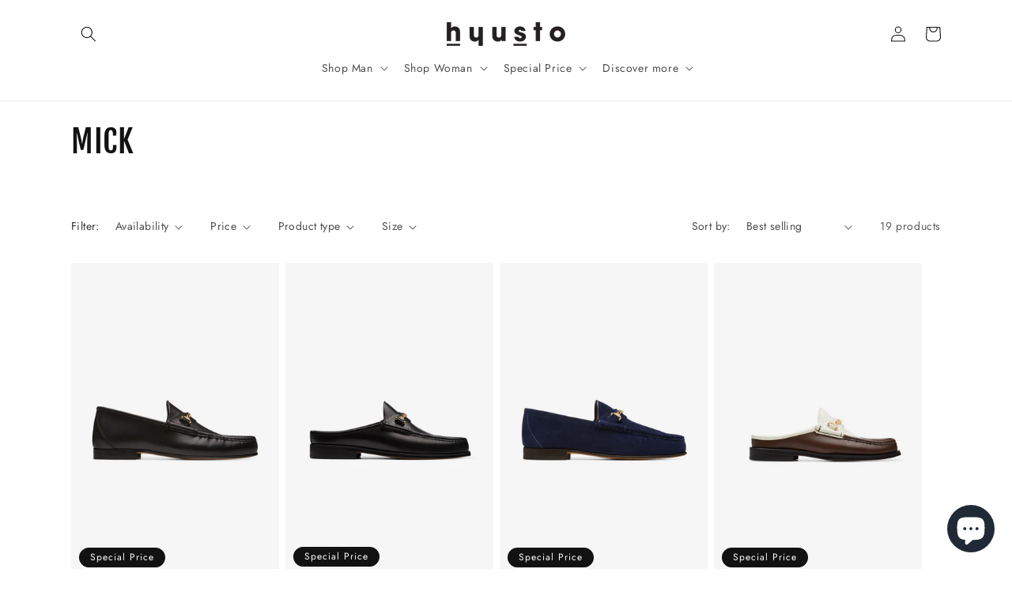

--- FILE ---
content_type: text/html; charset=utf-8
request_url: https://www.hyusto.com/collections/mick
body_size: 49068
content:
<!doctype html>
<html class="no-js" lang="en">
  <head>
    <meta charset="utf-8">
    <meta http-equiv="X-UA-Compatible" content="IE=edge">
    <meta name="viewport" content="width=device-width,initial-scale=1">
    <meta name="theme-color" content="">
    <link rel="canonical" href="https://www.hyusto.com/collections/mick">
    <link rel="preconnect" href="https://cdn.shopify.com" crossorigin>

    <!-- Google Tag Manager -->
    <script>
      (function(w,d,s,l,i){w[l]=w[l]||[];w[l].push({'gtm.start':
      new Date().getTime(),event:'gtm.js'});var f=d.getElementsByTagName(s)[0],
      j=d.createElement(s),dl=l!='dataLayer'?'&l='+l:'';j.async=true;j.src=
      'https://www.googletagmanager.com/gtm.js?id='+i+dl;f.parentNode.insertBefore(j,f);
      })(window,document,'script','dataLayer','GTM-5GXX9SF');
    </script>
    <!-- End Google Tag Manager --><link rel="preconnect" href="https://fonts.shopifycdn.com" crossorigin><title>
      MICK
 &ndash; Hyusto</title>

    

    

<meta property="og:site_name" content="Hyusto">
<meta property="og:url" content="https://www.hyusto.com/collections/mick">
<meta property="og:title" content="MICK">
<meta property="og:type" content="website">
<meta property="og:description" content="Welcome to Post-Sneakers era. Welcome, Hyusto. Check out our shoes collection, men and women hand sewn mocassin, loafer and slipper entirely made in Italy.
"><meta property="og:image" content="http://www.hyusto.com/cdn/shop/collections/Hyusto_Still_Life_FW206847_0cc07079-9d8e-44bb-9571-260108a39595.webp?v=1694604920">
  <meta property="og:image:secure_url" content="https://www.hyusto.com/cdn/shop/collections/Hyusto_Still_Life_FW206847_0cc07079-9d8e-44bb-9571-260108a39595.webp?v=1694604920">
  <meta property="og:image:width" content="1333">
  <meta property="og:image:height" content="2000"><meta name="twitter:card" content="summary_large_image">
<meta name="twitter:title" content="MICK">
<meta name="twitter:description" content="Welcome to Post-Sneakers era. Welcome, Hyusto. Check out our shoes collection, men and women hand sewn mocassin, loafer and slipper entirely made in Italy.
">


    <script src="//www.hyusto.com/cdn/shop/t/18/assets/constants.js?v=95358004781563950421694546298" defer="defer"></script>
    <script src="//www.hyusto.com/cdn/shop/t/18/assets/pubsub.js?v=2921868252632587581694546298" defer="defer"></script>
    <script src="//www.hyusto.com/cdn/shop/t/18/assets/global.js?v=127210358271191040921694546298" defer="defer"></script>
    <script>window.performance && window.performance.mark && window.performance.mark('shopify.content_for_header.start');</script><meta name="google-site-verification" content="FauXsEyphjcINHQyg7tkHA1uzfMHXvv5vd6bfWltPlk">
<meta name="google-site-verification" content="FauXsEyphjcINHQyg7tkHA1uzfMHXvv5vd6bfWltPlk">
<meta id="shopify-digital-wallet" name="shopify-digital-wallet" content="/27476099106/digital_wallets/dialog">
<meta name="shopify-checkout-api-token" content="2853bd643fa605fbe32743b891ca8bcd">
<meta id="in-context-paypal-metadata" data-shop-id="27476099106" data-venmo-supported="false" data-environment="production" data-locale="en_US" data-paypal-v4="true" data-currency="EUR">
<link rel="alternate" type="application/atom+xml" title="Feed" href="/collections/mick.atom" />
<link rel="next" href="/collections/mick?page=2">
<link rel="alternate" type="application/json+oembed" href="https://www.hyusto.com/collections/mick.oembed">
<script async="async" src="/checkouts/internal/preloads.js?locale=en-IT"></script>
<link rel="preconnect" href="https://shop.app" crossorigin="anonymous">
<script async="async" src="https://shop.app/checkouts/internal/preloads.js?locale=en-IT&shop_id=27476099106" crossorigin="anonymous"></script>
<script id="apple-pay-shop-capabilities" type="application/json">{"shopId":27476099106,"countryCode":"IT","currencyCode":"EUR","merchantCapabilities":["supports3DS"],"merchantId":"gid:\/\/shopify\/Shop\/27476099106","merchantName":"Hyusto","requiredBillingContactFields":["postalAddress","email","phone"],"requiredShippingContactFields":["postalAddress","email","phone"],"shippingType":"shipping","supportedNetworks":["visa","maestro","masterCard","amex"],"total":{"type":"pending","label":"Hyusto","amount":"1.00"},"shopifyPaymentsEnabled":true,"supportsSubscriptions":true}</script>
<script id="shopify-features" type="application/json">{"accessToken":"2853bd643fa605fbe32743b891ca8bcd","betas":["rich-media-storefront-analytics"],"domain":"www.hyusto.com","predictiveSearch":true,"shopId":27476099106,"locale":"en"}</script>
<script>var Shopify = Shopify || {};
Shopify.shop = "hyusto-shoes.myshopify.com";
Shopify.locale = "en";
Shopify.currency = {"active":"EUR","rate":"1.0"};
Shopify.country = "IT";
Shopify.theme = {"name":"Dawn 09\/2023 - Lancio FW23","id":152901124428,"schema_name":"Dawn","schema_version":"9.0.0","theme_store_id":887,"role":"main"};
Shopify.theme.handle = "null";
Shopify.theme.style = {"id":null,"handle":null};
Shopify.cdnHost = "www.hyusto.com/cdn";
Shopify.routes = Shopify.routes || {};
Shopify.routes.root = "/";</script>
<script type="module">!function(o){(o.Shopify=o.Shopify||{}).modules=!0}(window);</script>
<script>!function(o){function n(){var o=[];function n(){o.push(Array.prototype.slice.apply(arguments))}return n.q=o,n}var t=o.Shopify=o.Shopify||{};t.loadFeatures=n(),t.autoloadFeatures=n()}(window);</script>
<script>
  window.ShopifyPay = window.ShopifyPay || {};
  window.ShopifyPay.apiHost = "shop.app\/pay";
  window.ShopifyPay.redirectState = null;
</script>
<script id="shop-js-analytics" type="application/json">{"pageType":"collection"}</script>
<script defer="defer" async type="module" src="//www.hyusto.com/cdn/shopifycloud/shop-js/modules/v2/client.init-shop-cart-sync_C5BV16lS.en.esm.js"></script>
<script defer="defer" async type="module" src="//www.hyusto.com/cdn/shopifycloud/shop-js/modules/v2/chunk.common_CygWptCX.esm.js"></script>
<script type="module">
  await import("//www.hyusto.com/cdn/shopifycloud/shop-js/modules/v2/client.init-shop-cart-sync_C5BV16lS.en.esm.js");
await import("//www.hyusto.com/cdn/shopifycloud/shop-js/modules/v2/chunk.common_CygWptCX.esm.js");

  window.Shopify.SignInWithShop?.initShopCartSync?.({"fedCMEnabled":true,"windoidEnabled":true});

</script>
<script>
  window.Shopify = window.Shopify || {};
  if (!window.Shopify.featureAssets) window.Shopify.featureAssets = {};
  window.Shopify.featureAssets['shop-js'] = {"shop-cart-sync":["modules/v2/client.shop-cart-sync_ZFArdW7E.en.esm.js","modules/v2/chunk.common_CygWptCX.esm.js"],"init-fed-cm":["modules/v2/client.init-fed-cm_CmiC4vf6.en.esm.js","modules/v2/chunk.common_CygWptCX.esm.js"],"shop-button":["modules/v2/client.shop-button_tlx5R9nI.en.esm.js","modules/v2/chunk.common_CygWptCX.esm.js"],"shop-cash-offers":["modules/v2/client.shop-cash-offers_DOA2yAJr.en.esm.js","modules/v2/chunk.common_CygWptCX.esm.js","modules/v2/chunk.modal_D71HUcav.esm.js"],"init-windoid":["modules/v2/client.init-windoid_sURxWdc1.en.esm.js","modules/v2/chunk.common_CygWptCX.esm.js"],"shop-toast-manager":["modules/v2/client.shop-toast-manager_ClPi3nE9.en.esm.js","modules/v2/chunk.common_CygWptCX.esm.js"],"init-shop-email-lookup-coordinator":["modules/v2/client.init-shop-email-lookup-coordinator_B8hsDcYM.en.esm.js","modules/v2/chunk.common_CygWptCX.esm.js"],"init-shop-cart-sync":["modules/v2/client.init-shop-cart-sync_C5BV16lS.en.esm.js","modules/v2/chunk.common_CygWptCX.esm.js"],"avatar":["modules/v2/client.avatar_BTnouDA3.en.esm.js"],"pay-button":["modules/v2/client.pay-button_FdsNuTd3.en.esm.js","modules/v2/chunk.common_CygWptCX.esm.js"],"init-customer-accounts":["modules/v2/client.init-customer-accounts_DxDtT_ad.en.esm.js","modules/v2/client.shop-login-button_C5VAVYt1.en.esm.js","modules/v2/chunk.common_CygWptCX.esm.js","modules/v2/chunk.modal_D71HUcav.esm.js"],"init-shop-for-new-customer-accounts":["modules/v2/client.init-shop-for-new-customer-accounts_ChsxoAhi.en.esm.js","modules/v2/client.shop-login-button_C5VAVYt1.en.esm.js","modules/v2/chunk.common_CygWptCX.esm.js","modules/v2/chunk.modal_D71HUcav.esm.js"],"shop-login-button":["modules/v2/client.shop-login-button_C5VAVYt1.en.esm.js","modules/v2/chunk.common_CygWptCX.esm.js","modules/v2/chunk.modal_D71HUcav.esm.js"],"init-customer-accounts-sign-up":["modules/v2/client.init-customer-accounts-sign-up_CPSyQ0Tj.en.esm.js","modules/v2/client.shop-login-button_C5VAVYt1.en.esm.js","modules/v2/chunk.common_CygWptCX.esm.js","modules/v2/chunk.modal_D71HUcav.esm.js"],"shop-follow-button":["modules/v2/client.shop-follow-button_Cva4Ekp9.en.esm.js","modules/v2/chunk.common_CygWptCX.esm.js","modules/v2/chunk.modal_D71HUcav.esm.js"],"checkout-modal":["modules/v2/client.checkout-modal_BPM8l0SH.en.esm.js","modules/v2/chunk.common_CygWptCX.esm.js","modules/v2/chunk.modal_D71HUcav.esm.js"],"lead-capture":["modules/v2/client.lead-capture_Bi8yE_yS.en.esm.js","modules/v2/chunk.common_CygWptCX.esm.js","modules/v2/chunk.modal_D71HUcav.esm.js"],"shop-login":["modules/v2/client.shop-login_D6lNrXab.en.esm.js","modules/v2/chunk.common_CygWptCX.esm.js","modules/v2/chunk.modal_D71HUcav.esm.js"],"payment-terms":["modules/v2/client.payment-terms_CZxnsJam.en.esm.js","modules/v2/chunk.common_CygWptCX.esm.js","modules/v2/chunk.modal_D71HUcav.esm.js"]};
</script>
<script>(function() {
  var isLoaded = false;
  function asyncLoad() {
    if (isLoaded) return;
    isLoaded = true;
    var urls = ["https:\/\/cdn.shopify.com\/s\/files\/1\/0033\/3538\/9233\/files\/21unefreedfsfs.js?v=1592517566\u0026shop=hyusto-shoes.myshopify.com","https:\/\/cdn.shopify.com\/s\/files\/1\/0274\/7609\/9106\/t\/18\/assets\/globo.preorder.init.js?v=1694546298\u0026shop=hyusto-shoes.myshopify.com","https:\/\/omnisnippet1.com\/platforms\/shopify.js?source=scriptTag\u0026v=2025-05-15T12\u0026shop=hyusto-shoes.myshopify.com"];
    for (var i = 0; i < urls.length; i++) {
      var s = document.createElement('script');
      s.type = 'text/javascript';
      s.async = true;
      s.src = urls[i];
      var x = document.getElementsByTagName('script')[0];
      x.parentNode.insertBefore(s, x);
    }
  };
  if(window.attachEvent) {
    window.attachEvent('onload', asyncLoad);
  } else {
    window.addEventListener('load', asyncLoad, false);
  }
})();</script>
<script id="__st">var __st={"a":27476099106,"offset":3600,"reqid":"e7a9253b-1843-4220-9509-c7b22a65d9ef-1768807923","pageurl":"www.hyusto.com\/collections\/mick","u":"94d3a307c8ee","p":"collection","rtyp":"collection","rid":608371933516};</script>
<script>window.ShopifyPaypalV4VisibilityTracking = true;</script>
<script id="captcha-bootstrap">!function(){'use strict';const t='contact',e='account',n='new_comment',o=[[t,t],['blogs',n],['comments',n],[t,'customer']],c=[[e,'customer_login'],[e,'guest_login'],[e,'recover_customer_password'],[e,'create_customer']],r=t=>t.map((([t,e])=>`form[action*='/${t}']:not([data-nocaptcha='true']) input[name='form_type'][value='${e}']`)).join(','),a=t=>()=>t?[...document.querySelectorAll(t)].map((t=>t.form)):[];function s(){const t=[...o],e=r(t);return a(e)}const i='password',u='form_key',d=['recaptcha-v3-token','g-recaptcha-response','h-captcha-response',i],f=()=>{try{return window.sessionStorage}catch{return}},m='__shopify_v',_=t=>t.elements[u];function p(t,e,n=!1){try{const o=window.sessionStorage,c=JSON.parse(o.getItem(e)),{data:r}=function(t){const{data:e,action:n}=t;return t[m]||n?{data:e,action:n}:{data:t,action:n}}(c);for(const[e,n]of Object.entries(r))t.elements[e]&&(t.elements[e].value=n);n&&o.removeItem(e)}catch(o){console.error('form repopulation failed',{error:o})}}const l='form_type',E='cptcha';function T(t){t.dataset[E]=!0}const w=window,h=w.document,L='Shopify',v='ce_forms',y='captcha';let A=!1;((t,e)=>{const n=(g='f06e6c50-85a8-45c8-87d0-21a2b65856fe',I='https://cdn.shopify.com/shopifycloud/storefront-forms-hcaptcha/ce_storefront_forms_captcha_hcaptcha.v1.5.2.iife.js',D={infoText:'Protected by hCaptcha',privacyText:'Privacy',termsText:'Terms'},(t,e,n)=>{const o=w[L][v],c=o.bindForm;if(c)return c(t,g,e,D).then(n);var r;o.q.push([[t,g,e,D],n]),r=I,A||(h.body.append(Object.assign(h.createElement('script'),{id:'captcha-provider',async:!0,src:r})),A=!0)});var g,I,D;w[L]=w[L]||{},w[L][v]=w[L][v]||{},w[L][v].q=[],w[L][y]=w[L][y]||{},w[L][y].protect=function(t,e){n(t,void 0,e),T(t)},Object.freeze(w[L][y]),function(t,e,n,w,h,L){const[v,y,A,g]=function(t,e,n){const i=e?o:[],u=t?c:[],d=[...i,...u],f=r(d),m=r(i),_=r(d.filter((([t,e])=>n.includes(e))));return[a(f),a(m),a(_),s()]}(w,h,L),I=t=>{const e=t.target;return e instanceof HTMLFormElement?e:e&&e.form},D=t=>v().includes(t);t.addEventListener('submit',(t=>{const e=I(t);if(!e)return;const n=D(e)&&!e.dataset.hcaptchaBound&&!e.dataset.recaptchaBound,o=_(e),c=g().includes(e)&&(!o||!o.value);(n||c)&&t.preventDefault(),c&&!n&&(function(t){try{if(!f())return;!function(t){const e=f();if(!e)return;const n=_(t);if(!n)return;const o=n.value;o&&e.removeItem(o)}(t);const e=Array.from(Array(32),(()=>Math.random().toString(36)[2])).join('');!function(t,e){_(t)||t.append(Object.assign(document.createElement('input'),{type:'hidden',name:u})),t.elements[u].value=e}(t,e),function(t,e){const n=f();if(!n)return;const o=[...t.querySelectorAll(`input[type='${i}']`)].map((({name:t})=>t)),c=[...d,...o],r={};for(const[a,s]of new FormData(t).entries())c.includes(a)||(r[a]=s);n.setItem(e,JSON.stringify({[m]:1,action:t.action,data:r}))}(t,e)}catch(e){console.error('failed to persist form',e)}}(e),e.submit())}));const S=(t,e)=>{t&&!t.dataset[E]&&(n(t,e.some((e=>e===t))),T(t))};for(const o of['focusin','change'])t.addEventListener(o,(t=>{const e=I(t);D(e)&&S(e,y())}));const B=e.get('form_key'),M=e.get(l),P=B&&M;t.addEventListener('DOMContentLoaded',(()=>{const t=y();if(P)for(const e of t)e.elements[l].value===M&&p(e,B);[...new Set([...A(),...v().filter((t=>'true'===t.dataset.shopifyCaptcha))])].forEach((e=>S(e,t)))}))}(h,new URLSearchParams(w.location.search),n,t,e,['guest_login'])})(!0,!0)}();</script>
<script integrity="sha256-4kQ18oKyAcykRKYeNunJcIwy7WH5gtpwJnB7kiuLZ1E=" data-source-attribution="shopify.loadfeatures" defer="defer" src="//www.hyusto.com/cdn/shopifycloud/storefront/assets/storefront/load_feature-a0a9edcb.js" crossorigin="anonymous"></script>
<script crossorigin="anonymous" defer="defer" src="//www.hyusto.com/cdn/shopifycloud/storefront/assets/shopify_pay/storefront-65b4c6d7.js?v=20250812"></script>
<script data-source-attribution="shopify.dynamic_checkout.dynamic.init">var Shopify=Shopify||{};Shopify.PaymentButton=Shopify.PaymentButton||{isStorefrontPortableWallets:!0,init:function(){window.Shopify.PaymentButton.init=function(){};var t=document.createElement("script");t.src="https://www.hyusto.com/cdn/shopifycloud/portable-wallets/latest/portable-wallets.en.js",t.type="module",document.head.appendChild(t)}};
</script>
<script data-source-attribution="shopify.dynamic_checkout.buyer_consent">
  function portableWalletsHideBuyerConsent(e){var t=document.getElementById("shopify-buyer-consent"),n=document.getElementById("shopify-subscription-policy-button");t&&n&&(t.classList.add("hidden"),t.setAttribute("aria-hidden","true"),n.removeEventListener("click",e))}function portableWalletsShowBuyerConsent(e){var t=document.getElementById("shopify-buyer-consent"),n=document.getElementById("shopify-subscription-policy-button");t&&n&&(t.classList.remove("hidden"),t.removeAttribute("aria-hidden"),n.addEventListener("click",e))}window.Shopify?.PaymentButton&&(window.Shopify.PaymentButton.hideBuyerConsent=portableWalletsHideBuyerConsent,window.Shopify.PaymentButton.showBuyerConsent=portableWalletsShowBuyerConsent);
</script>
<script data-source-attribution="shopify.dynamic_checkout.cart.bootstrap">document.addEventListener("DOMContentLoaded",(function(){function t(){return document.querySelector("shopify-accelerated-checkout-cart, shopify-accelerated-checkout")}if(t())Shopify.PaymentButton.init();else{new MutationObserver((function(e,n){t()&&(Shopify.PaymentButton.init(),n.disconnect())})).observe(document.body,{childList:!0,subtree:!0})}}));
</script>
<link id="shopify-accelerated-checkout-styles" rel="stylesheet" media="screen" href="https://www.hyusto.com/cdn/shopifycloud/portable-wallets/latest/accelerated-checkout-backwards-compat.css" crossorigin="anonymous">
<style id="shopify-accelerated-checkout-cart">
        #shopify-buyer-consent {
  margin-top: 1em;
  display: inline-block;
  width: 100%;
}

#shopify-buyer-consent.hidden {
  display: none;
}

#shopify-subscription-policy-button {
  background: none;
  border: none;
  padding: 0;
  text-decoration: underline;
  font-size: inherit;
  cursor: pointer;
}

#shopify-subscription-policy-button::before {
  box-shadow: none;
}

      </style>
<script id="sections-script" data-sections="header" defer="defer" src="//www.hyusto.com/cdn/shop/t/18/compiled_assets/scripts.js?3756"></script>
<script>window.performance && window.performance.mark && window.performance.mark('shopify.content_for_header.end');</script>


    <style data-shopify>
      @font-face {
  font-family: Jost;
  font-weight: 400;
  font-style: normal;
  font-display: swap;
  src: url("//www.hyusto.com/cdn/fonts/jost/jost_n4.d47a1b6347ce4a4c9f437608011273009d91f2b7.woff2") format("woff2"),
       url("//www.hyusto.com/cdn/fonts/jost/jost_n4.791c46290e672b3f85c3d1c651ef2efa3819eadd.woff") format("woff");
}

      @font-face {
  font-family: Jost;
  font-weight: 700;
  font-style: normal;
  font-display: swap;
  src: url("//www.hyusto.com/cdn/fonts/jost/jost_n7.921dc18c13fa0b0c94c5e2517ffe06139c3615a3.woff2") format("woff2"),
       url("//www.hyusto.com/cdn/fonts/jost/jost_n7.cbfc16c98c1e195f46c536e775e4e959c5f2f22b.woff") format("woff");
}

      @font-face {
  font-family: Jost;
  font-weight: 400;
  font-style: italic;
  font-display: swap;
  src: url("//www.hyusto.com/cdn/fonts/jost/jost_i4.b690098389649750ada222b9763d55796c5283a5.woff2") format("woff2"),
       url("//www.hyusto.com/cdn/fonts/jost/jost_i4.fd766415a47e50b9e391ae7ec04e2ae25e7e28b0.woff") format("woff");
}

      @font-face {
  font-family: Jost;
  font-weight: 700;
  font-style: italic;
  font-display: swap;
  src: url("//www.hyusto.com/cdn/fonts/jost/jost_i7.d8201b854e41e19d7ed9b1a31fe4fe71deea6d3f.woff2") format("woff2"),
       url("//www.hyusto.com/cdn/fonts/jost/jost_i7.eae515c34e26b6c853efddc3fc0c552e0de63757.woff") format("woff");
}

      @font-face {
  font-family: "Fjalla One";
  font-weight: 400;
  font-style: normal;
  font-display: swap;
  src: url("//www.hyusto.com/cdn/fonts/fjalla_one/fjallaone_n4.262edaf1abaf5ed669f7ecd26fc3e24707a0ad85.woff2") format("woff2"),
       url("//www.hyusto.com/cdn/fonts/fjalla_one/fjallaone_n4.f67f40342efd2b34cae019d50b4b5c4da6fc5da7.woff") format("woff");
}


      :root {
        --font-body-family: Jost, sans-serif;
        --font-body-style: normal;
        --font-body-weight: 400;
        --font-body-weight-bold: 700;

        --font-heading-family: "Fjalla One", sans-serif;
        --font-heading-style: normal;
        --font-heading-weight: 400;

        --font-body-scale: 1.0;
        --font-heading-scale: 1.0;

        --color-base-text: 18, 18, 18;
        --color-shadow: 18, 18, 18;
        --color-base-background-1: 255, 255, 255;
        --color-base-background-2: 243, 243, 243;
        --color-base-solid-button-labels: 255, 255, 255;
        --color-base-outline-button-labels: 18, 18, 18;
        --color-base-accent-1: 18, 18, 18;
        --color-base-accent-2: 18, 18, 18;
        --payment-terms-background-color: #fff;

        --gradient-base-background-1: #fff;
        --gradient-base-background-2: #f3f3f3;
        --gradient-base-accent-1: #121212;
        --gradient-base-accent-2: #121212;

        --media-padding: px;
        --media-border-opacity: 0.05;
        --media-border-width: 0px;
        --media-radius: 0px;
        --media-shadow-opacity: 0.0;
        --media-shadow-horizontal-offset: 0px;
        --media-shadow-vertical-offset: 4px;
        --media-shadow-blur-radius: 5px;
        --media-shadow-visible: 0;

        --page-width: 120rem;
        --page-width-margin: 0rem;

        --product-card-image-padding: 0.0rem;
        --product-card-corner-radius: 0.0rem;
        --product-card-text-alignment: left;
        --product-card-border-width: 0.0rem;
        --product-card-border-opacity: 0.1;
        --product-card-shadow-opacity: 0.0;
        --product-card-shadow-visible: 0;
        --product-card-shadow-horizontal-offset: 0.0rem;
        --product-card-shadow-vertical-offset: 0.4rem;
        --product-card-shadow-blur-radius: 0.5rem;

        --collection-card-image-padding: 0.0rem;
        --collection-card-corner-radius: 0.0rem;
        --collection-card-text-alignment: left;
        --collection-card-border-width: 0.0rem;
        --collection-card-border-opacity: 0.1;
        --collection-card-shadow-opacity: 0.0;
        --collection-card-shadow-visible: 0;
        --collection-card-shadow-horizontal-offset: 0.0rem;
        --collection-card-shadow-vertical-offset: 0.4rem;
        --collection-card-shadow-blur-radius: 0.5rem;

        --blog-card-image-padding: 0.0rem;
        --blog-card-corner-radius: 0.0rem;
        --blog-card-text-alignment: left;
        --blog-card-border-width: 0.0rem;
        --blog-card-border-opacity: 0.1;
        --blog-card-shadow-opacity: 0.0;
        --blog-card-shadow-visible: 0;
        --blog-card-shadow-horizontal-offset: 0.0rem;
        --blog-card-shadow-vertical-offset: 0.4rem;
        --blog-card-shadow-blur-radius: 0.5rem;

        --badge-corner-radius: 4.0rem;

        --popup-border-width: 1px;
        --popup-border-opacity: 0.1;
        --popup-corner-radius: 0px;
        --popup-shadow-opacity: 0.0;
        --popup-shadow-horizontal-offset: 0px;
        --popup-shadow-vertical-offset: 4px;
        --popup-shadow-blur-radius: 5px;

        --drawer-border-width: 1px;
        --drawer-border-opacity: 0.1;
        --drawer-shadow-opacity: 0.0;
        --drawer-shadow-horizontal-offset: 0px;
        --drawer-shadow-vertical-offset: 4px;
        --drawer-shadow-blur-radius: 5px;

        --spacing-sections-desktop: 0px;
        --spacing-sections-mobile: 0px;

        --grid-desktop-vertical-spacing: 8px;
        --grid-desktop-horizontal-spacing: 8px;
        --grid-mobile-vertical-spacing: 4px;
        --grid-mobile-horizontal-spacing: 4px;

        --text-boxes-border-opacity: 0.1;
        --text-boxes-border-width: 0px;
        --text-boxes-radius: 0px;
        --text-boxes-shadow-opacity: 0.0;
        --text-boxes-shadow-visible: 0;
        --text-boxes-shadow-horizontal-offset: 0px;
        --text-boxes-shadow-vertical-offset: 4px;
        --text-boxes-shadow-blur-radius: 5px;

        --buttons-radius: 0px;
        --buttons-radius-outset: 0px;
        --buttons-border-width: 1px;
        --buttons-border-opacity: 1.0;
        --buttons-shadow-opacity: 1.0;
        --buttons-shadow-visible: 1;
        --buttons-shadow-horizontal-offset: 4px;
        --buttons-shadow-vertical-offset: 4px;
        --buttons-shadow-blur-radius: 0px;
        --buttons-border-offset: 0.3px;

        --inputs-radius: 0px;
        --inputs-border-width: 1px;
        --inputs-border-opacity: 0.55;
        --inputs-shadow-opacity: 0.0;
        --inputs-shadow-horizontal-offset: 0px;
        --inputs-margin-offset: 0px;
        --inputs-shadow-vertical-offset: 4px;
        --inputs-shadow-blur-radius: 5px;
        --inputs-radius-outset: 0px;

        --variant-pills-radius: 40px;
        --variant-pills-border-width: 1px;
        --variant-pills-border-opacity: 0.55;
        --variant-pills-shadow-opacity: 0.0;
        --variant-pills-shadow-horizontal-offset: 0px;
        --variant-pills-shadow-vertical-offset: 4px;
        --variant-pills-shadow-blur-radius: 5px;
      }

      *,
      *::before,
      *::after {
        box-sizing: inherit;
      }

      html {
        box-sizing: border-box;
        font-size: calc(var(--font-body-scale) * 62.5%);
        height: 100%;
      }

      body {
        display: grid;
        grid-template-rows: auto auto 1fr auto;
        grid-template-columns: 100%;
        min-height: 100%;
        margin: 0;
        font-size: 1.5rem;
        letter-spacing: 0.06rem;
        line-height: calc(1 + 0.8 / var(--font-body-scale));
        font-family: var(--font-body-family);
        font-style: var(--font-body-style);
        font-weight: var(--font-body-weight);
      }

      @media screen and (min-width: 750px) {
        body {
          font-size: 1.6rem;
        }
      }
    </style>

    <link href="//www.hyusto.com/cdn/shop/t/18/assets/base.css?v=140624990073879848751694546298" rel="stylesheet" type="text/css" media="all" />
<link rel="preload" as="font" href="//www.hyusto.com/cdn/fonts/jost/jost_n4.d47a1b6347ce4a4c9f437608011273009d91f2b7.woff2" type="font/woff2" crossorigin><link rel="preload" as="font" href="//www.hyusto.com/cdn/fonts/fjalla_one/fjallaone_n4.262edaf1abaf5ed669f7ecd26fc3e24707a0ad85.woff2" type="font/woff2" crossorigin><link
        rel="stylesheet"
        href="//www.hyusto.com/cdn/shop/t/18/assets/component-predictive-search.css?v=85913294783299393391694546298"
        media="print"
        onload="this.media='all'"
      ><script>
      document.documentElement.className = document.documentElement.className.replace('no-js', 'js');
      if (Shopify.designMode) {
        document.documentElement.classList.add('shopify-design-mode');
      }
    </script>
  <script src="https://cdn.shopify.com/extensions/7bc9bb47-adfa-4267-963e-cadee5096caf/inbox-1252/assets/inbox-chat-loader.js" type="text/javascript" defer="defer"></script>
<link href="https://monorail-edge.shopifysvc.com" rel="dns-prefetch">
<script>(function(){if ("sendBeacon" in navigator && "performance" in window) {try {var session_token_from_headers = performance.getEntriesByType('navigation')[0].serverTiming.find(x => x.name == '_s').description;} catch {var session_token_from_headers = undefined;}var session_cookie_matches = document.cookie.match(/_shopify_s=([^;]*)/);var session_token_from_cookie = session_cookie_matches && session_cookie_matches.length === 2 ? session_cookie_matches[1] : "";var session_token = session_token_from_headers || session_token_from_cookie || "";function handle_abandonment_event(e) {var entries = performance.getEntries().filter(function(entry) {return /monorail-edge.shopifysvc.com/.test(entry.name);});if (!window.abandonment_tracked && entries.length === 0) {window.abandonment_tracked = true;var currentMs = Date.now();var navigation_start = performance.timing.navigationStart;var payload = {shop_id: 27476099106,url: window.location.href,navigation_start,duration: currentMs - navigation_start,session_token,page_type: "collection"};window.navigator.sendBeacon("https://monorail-edge.shopifysvc.com/v1/produce", JSON.stringify({schema_id: "online_store_buyer_site_abandonment/1.1",payload: payload,metadata: {event_created_at_ms: currentMs,event_sent_at_ms: currentMs}}));}}window.addEventListener('pagehide', handle_abandonment_event);}}());</script>
<script id="web-pixels-manager-setup">(function e(e,d,r,n,o){if(void 0===o&&(o={}),!Boolean(null===(a=null===(i=window.Shopify)||void 0===i?void 0:i.analytics)||void 0===a?void 0:a.replayQueue)){var i,a;window.Shopify=window.Shopify||{};var t=window.Shopify;t.analytics=t.analytics||{};var s=t.analytics;s.replayQueue=[],s.publish=function(e,d,r){return s.replayQueue.push([e,d,r]),!0};try{self.performance.mark("wpm:start")}catch(e){}var l=function(){var e={modern:/Edge?\/(1{2}[4-9]|1[2-9]\d|[2-9]\d{2}|\d{4,})\.\d+(\.\d+|)|Firefox\/(1{2}[4-9]|1[2-9]\d|[2-9]\d{2}|\d{4,})\.\d+(\.\d+|)|Chrom(ium|e)\/(9{2}|\d{3,})\.\d+(\.\d+|)|(Maci|X1{2}).+ Version\/(15\.\d+|(1[6-9]|[2-9]\d|\d{3,})\.\d+)([,.]\d+|)( \(\w+\)|)( Mobile\/\w+|) Safari\/|Chrome.+OPR\/(9{2}|\d{3,})\.\d+\.\d+|(CPU[ +]OS|iPhone[ +]OS|CPU[ +]iPhone|CPU IPhone OS|CPU iPad OS)[ +]+(15[._]\d+|(1[6-9]|[2-9]\d|\d{3,})[._]\d+)([._]\d+|)|Android:?[ /-](13[3-9]|1[4-9]\d|[2-9]\d{2}|\d{4,})(\.\d+|)(\.\d+|)|Android.+Firefox\/(13[5-9]|1[4-9]\d|[2-9]\d{2}|\d{4,})\.\d+(\.\d+|)|Android.+Chrom(ium|e)\/(13[3-9]|1[4-9]\d|[2-9]\d{2}|\d{4,})\.\d+(\.\d+|)|SamsungBrowser\/([2-9]\d|\d{3,})\.\d+/,legacy:/Edge?\/(1[6-9]|[2-9]\d|\d{3,})\.\d+(\.\d+|)|Firefox\/(5[4-9]|[6-9]\d|\d{3,})\.\d+(\.\d+|)|Chrom(ium|e)\/(5[1-9]|[6-9]\d|\d{3,})\.\d+(\.\d+|)([\d.]+$|.*Safari\/(?![\d.]+ Edge\/[\d.]+$))|(Maci|X1{2}).+ Version\/(10\.\d+|(1[1-9]|[2-9]\d|\d{3,})\.\d+)([,.]\d+|)( \(\w+\)|)( Mobile\/\w+|) Safari\/|Chrome.+OPR\/(3[89]|[4-9]\d|\d{3,})\.\d+\.\d+|(CPU[ +]OS|iPhone[ +]OS|CPU[ +]iPhone|CPU IPhone OS|CPU iPad OS)[ +]+(10[._]\d+|(1[1-9]|[2-9]\d|\d{3,})[._]\d+)([._]\d+|)|Android:?[ /-](13[3-9]|1[4-9]\d|[2-9]\d{2}|\d{4,})(\.\d+|)(\.\d+|)|Mobile Safari.+OPR\/([89]\d|\d{3,})\.\d+\.\d+|Android.+Firefox\/(13[5-9]|1[4-9]\d|[2-9]\d{2}|\d{4,})\.\d+(\.\d+|)|Android.+Chrom(ium|e)\/(13[3-9]|1[4-9]\d|[2-9]\d{2}|\d{4,})\.\d+(\.\d+|)|Android.+(UC? ?Browser|UCWEB|U3)[ /]?(15\.([5-9]|\d{2,})|(1[6-9]|[2-9]\d|\d{3,})\.\d+)\.\d+|SamsungBrowser\/(5\.\d+|([6-9]|\d{2,})\.\d+)|Android.+MQ{2}Browser\/(14(\.(9|\d{2,})|)|(1[5-9]|[2-9]\d|\d{3,})(\.\d+|))(\.\d+|)|K[Aa][Ii]OS\/(3\.\d+|([4-9]|\d{2,})\.\d+)(\.\d+|)/},d=e.modern,r=e.legacy,n=navigator.userAgent;return n.match(d)?"modern":n.match(r)?"legacy":"unknown"}(),u="modern"===l?"modern":"legacy",c=(null!=n?n:{modern:"",legacy:""})[u],f=function(e){return[e.baseUrl,"/wpm","/b",e.hashVersion,"modern"===e.buildTarget?"m":"l",".js"].join("")}({baseUrl:d,hashVersion:r,buildTarget:u}),m=function(e){var d=e.version,r=e.bundleTarget,n=e.surface,o=e.pageUrl,i=e.monorailEndpoint;return{emit:function(e){var a=e.status,t=e.errorMsg,s=(new Date).getTime(),l=JSON.stringify({metadata:{event_sent_at_ms:s},events:[{schema_id:"web_pixels_manager_load/3.1",payload:{version:d,bundle_target:r,page_url:o,status:a,surface:n,error_msg:t},metadata:{event_created_at_ms:s}}]});if(!i)return console&&console.warn&&console.warn("[Web Pixels Manager] No Monorail endpoint provided, skipping logging."),!1;try{return self.navigator.sendBeacon.bind(self.navigator)(i,l)}catch(e){}var u=new XMLHttpRequest;try{return u.open("POST",i,!0),u.setRequestHeader("Content-Type","text/plain"),u.send(l),!0}catch(e){return console&&console.warn&&console.warn("[Web Pixels Manager] Got an unhandled error while logging to Monorail."),!1}}}}({version:r,bundleTarget:l,surface:e.surface,pageUrl:self.location.href,monorailEndpoint:e.monorailEndpoint});try{o.browserTarget=l,function(e){var d=e.src,r=e.async,n=void 0===r||r,o=e.onload,i=e.onerror,a=e.sri,t=e.scriptDataAttributes,s=void 0===t?{}:t,l=document.createElement("script"),u=document.querySelector("head"),c=document.querySelector("body");if(l.async=n,l.src=d,a&&(l.integrity=a,l.crossOrigin="anonymous"),s)for(var f in s)if(Object.prototype.hasOwnProperty.call(s,f))try{l.dataset[f]=s[f]}catch(e){}if(o&&l.addEventListener("load",o),i&&l.addEventListener("error",i),u)u.appendChild(l);else{if(!c)throw new Error("Did not find a head or body element to append the script");c.appendChild(l)}}({src:f,async:!0,onload:function(){if(!function(){var e,d;return Boolean(null===(d=null===(e=window.Shopify)||void 0===e?void 0:e.analytics)||void 0===d?void 0:d.initialized)}()){var d=window.webPixelsManager.init(e)||void 0;if(d){var r=window.Shopify.analytics;r.replayQueue.forEach((function(e){var r=e[0],n=e[1],o=e[2];d.publishCustomEvent(r,n,o)})),r.replayQueue=[],r.publish=d.publishCustomEvent,r.visitor=d.visitor,r.initialized=!0}}},onerror:function(){return m.emit({status:"failed",errorMsg:"".concat(f," has failed to load")})},sri:function(e){var d=/^sha384-[A-Za-z0-9+/=]+$/;return"string"==typeof e&&d.test(e)}(c)?c:"",scriptDataAttributes:o}),m.emit({status:"loading"})}catch(e){m.emit({status:"failed",errorMsg:(null==e?void 0:e.message)||"Unknown error"})}}})({shopId: 27476099106,storefrontBaseUrl: "https://www.hyusto.com",extensionsBaseUrl: "https://extensions.shopifycdn.com/cdn/shopifycloud/web-pixels-manager",monorailEndpoint: "https://monorail-edge.shopifysvc.com/unstable/produce_batch",surface: "storefront-renderer",enabledBetaFlags: ["2dca8a86"],webPixelsConfigList: [{"id":"901808460","configuration":"{\"config\":\"{\\\"pixel_id\\\":\\\"G-FZLH9GBHW6\\\",\\\"target_country\\\":\\\"IT\\\",\\\"gtag_events\\\":[{\\\"type\\\":\\\"begin_checkout\\\",\\\"action_label\\\":\\\"G-FZLH9GBHW6\\\"},{\\\"type\\\":\\\"search\\\",\\\"action_label\\\":\\\"G-FZLH9GBHW6\\\"},{\\\"type\\\":\\\"view_item\\\",\\\"action_label\\\":[\\\"G-FZLH9GBHW6\\\",\\\"MC-29Y8HQSBQ8\\\"]},{\\\"type\\\":\\\"purchase\\\",\\\"action_label\\\":[\\\"G-FZLH9GBHW6\\\",\\\"MC-29Y8HQSBQ8\\\"]},{\\\"type\\\":\\\"page_view\\\",\\\"action_label\\\":[\\\"G-FZLH9GBHW6\\\",\\\"MC-29Y8HQSBQ8\\\"]},{\\\"type\\\":\\\"add_payment_info\\\",\\\"action_label\\\":\\\"G-FZLH9GBHW6\\\"},{\\\"type\\\":\\\"add_to_cart\\\",\\\"action_label\\\":\\\"G-FZLH9GBHW6\\\"}],\\\"enable_monitoring_mode\\\":false}\"}","eventPayloadVersion":"v1","runtimeContext":"OPEN","scriptVersion":"b2a88bafab3e21179ed38636efcd8a93","type":"APP","apiClientId":1780363,"privacyPurposes":[],"dataSharingAdjustments":{"protectedCustomerApprovalScopes":["read_customer_address","read_customer_email","read_customer_name","read_customer_personal_data","read_customer_phone"]}},{"id":"474349900","configuration":"{\"apiURL\":\"https:\/\/api.omnisend.com\",\"appURL\":\"https:\/\/app.omnisend.com\",\"brandID\":\"61010fbce9d524001abdac2c\",\"trackingURL\":\"https:\/\/wt.omnisendlink.com\"}","eventPayloadVersion":"v1","runtimeContext":"STRICT","scriptVersion":"aa9feb15e63a302383aa48b053211bbb","type":"APP","apiClientId":186001,"privacyPurposes":["ANALYTICS","MARKETING","SALE_OF_DATA"],"dataSharingAdjustments":{"protectedCustomerApprovalScopes":["read_customer_address","read_customer_email","read_customer_name","read_customer_personal_data","read_customer_phone"]}},{"id":"146604364","configuration":"{\"tagID\":\"2614102627117\"}","eventPayloadVersion":"v1","runtimeContext":"STRICT","scriptVersion":"18031546ee651571ed29edbe71a3550b","type":"APP","apiClientId":3009811,"privacyPurposes":["ANALYTICS","MARKETING","SALE_OF_DATA"],"dataSharingAdjustments":{"protectedCustomerApprovalScopes":["read_customer_address","read_customer_email","read_customer_name","read_customer_personal_data","read_customer_phone"]}},{"id":"189399372","eventPayloadVersion":"v1","runtimeContext":"LAX","scriptVersion":"1","type":"CUSTOM","privacyPurposes":["ANALYTICS"],"name":"Google Analytics tag (migrated)"},{"id":"shopify-app-pixel","configuration":"{}","eventPayloadVersion":"v1","runtimeContext":"STRICT","scriptVersion":"0450","apiClientId":"shopify-pixel","type":"APP","privacyPurposes":["ANALYTICS","MARKETING"]},{"id":"shopify-custom-pixel","eventPayloadVersion":"v1","runtimeContext":"LAX","scriptVersion":"0450","apiClientId":"shopify-pixel","type":"CUSTOM","privacyPurposes":["ANALYTICS","MARKETING"]}],isMerchantRequest: false,initData: {"shop":{"name":"Hyusto","paymentSettings":{"currencyCode":"EUR"},"myshopifyDomain":"hyusto-shoes.myshopify.com","countryCode":"IT","storefrontUrl":"https:\/\/www.hyusto.com"},"customer":null,"cart":null,"checkout":null,"productVariants":[],"purchasingCompany":null},},"https://www.hyusto.com/cdn","fcfee988w5aeb613cpc8e4bc33m6693e112",{"modern":"","legacy":""},{"shopId":"27476099106","storefrontBaseUrl":"https:\/\/www.hyusto.com","extensionBaseUrl":"https:\/\/extensions.shopifycdn.com\/cdn\/shopifycloud\/web-pixels-manager","surface":"storefront-renderer","enabledBetaFlags":"[\"2dca8a86\"]","isMerchantRequest":"false","hashVersion":"fcfee988w5aeb613cpc8e4bc33m6693e112","publish":"custom","events":"[[\"page_viewed\",{}],[\"collection_viewed\",{\"collection\":{\"id\":\"608371933516\",\"title\":\"MICK\",\"productVariants\":[{\"price\":{\"amount\":199.0,\"currencyCode\":\"EUR\"},\"product\":{\"title\":\"Mick Moccasin Black Leather\",\"vendor\":\"Hyusto\",\"id\":\"4329605693474\",\"untranslatedTitle\":\"Mick Moccasin Black Leather\",\"url\":\"\/products\/mick-mocassin-black-leather\",\"type\":\"Moccasin\"},\"id\":\"40895170904098\",\"image\":{\"src\":\"\/\/www.hyusto.com\/cdn\/shop\/products\/Hyusto_Still_Life_FW206847_012adb61-7510-46ce-b40d-d36c0bf7d68a.jpg?v=1605286425\"},\"sku\":\"HYU003VI-9999BKGD-35\",\"title\":\"35 \/ Black\",\"untranslatedTitle\":\"35 \/ Black\"},{\"price\":{\"amount\":199.0,\"currencyCode\":\"EUR\"},\"product\":{\"title\":\"Mick Mule Moccasin Black Leather\",\"vendor\":\"Hyusto\",\"id\":\"6893518225442\",\"untranslatedTitle\":\"Mick Mule Moccasin Black Leather\",\"url\":\"\/products\/mick-mule-moccasin-black-leather\",\"type\":\"Moccasin\"},\"id\":\"41016598986786\",\"image\":{\"src\":\"\/\/www.hyusto.com\/cdn\/shop\/products\/Hyusto-SS22-still5045.jpg?v=1642780596\"},\"sku\":\"HYU032VI-9999BKGD-36\",\"title\":\"36 \/ Black\",\"untranslatedTitle\":\"36 \/ Black\"},{\"price\":{\"amount\":195.0,\"currencyCode\":\"EUR\"},\"product\":{\"title\":\"Mick Moccasin Dark Blue Suede\",\"vendor\":\"Hyusto\",\"id\":\"4329605791778\",\"untranslatedTitle\":\"Mick Moccasin Dark Blue Suede\",\"url\":\"\/products\/mick-mocassin-dark-blue-suede\",\"type\":\"Moccasin\"},\"id\":\"31094796648482\",\"image\":{\"src\":\"\/\/www.hyusto.com\/cdn\/shop\/products\/Hyusto_Still_Life_FW206794.jpg?v=1605286416\"},\"sku\":\"HYU003CR-0077BKGD-39\",\"title\":\"39 \/ Blue\",\"untranslatedTitle\":\"39 \/ Blue\"},{\"price\":{\"amount\":152.0,\"currencyCode\":\"EUR\"},\"product\":{\"title\":\"Mick Mule Ebony Club\",\"vendor\":\"Hyusto\",\"id\":\"8369457463628\",\"untranslatedTitle\":\"Mick Mule Ebony Club\",\"url\":\"\/products\/mick-mule-ebony-club\",\"type\":\"Moccasin\"},\"id\":\"46522771046732\",\"image\":{\"src\":\"\/\/www.hyusto.com\/cdn\/shop\/products\/HyustoSS23Still6187.jpg?v=1681897779\"},\"sku\":\"HYU090VR-0055BKGD-36\",\"title\":\"36 \/ Ebony\",\"untranslatedTitle\":\"36 \/ Ebony\"},{\"price\":{\"amount\":274.0,\"currencyCode\":\"EUR\"},\"product\":{\"title\":\"Mick Moccasin Zebra Pony Hair\",\"vendor\":\"Hyusto\",\"id\":\"4329606152226\",\"untranslatedTitle\":\"Mick Moccasin Zebra Pony Hair\",\"url\":\"\/products\/mick-mocassin-zebra-pony-hair\",\"type\":\"Moccasin\"},\"id\":\"31094799433762\",\"image\":{\"src\":\"\/\/www.hyusto.com\/cdn\/shop\/products\/Hyusto_Still_Life_FW206859.jpg?v=1605286402\"},\"sku\":\"HYU003CV-0199BKGD-36\",\"title\":\"36 \/ Animalier\",\"untranslatedTitle\":\"36 \/ Animalier\"},{\"price\":{\"amount\":274.0,\"currencyCode\":\"EUR\"},\"product\":{\"title\":\"Mick Moccasin Leopard Pony Hair\",\"vendor\":\"Hyusto\",\"id\":\"4329605988386\",\"untranslatedTitle\":\"Mick Moccasin Leopard Pony Hair\",\"url\":\"\/products\/mick-mocassin-leopard-pony-hair\",\"type\":\"Moccasin\"},\"id\":\"46371538731340\",\"image\":{\"src\":\"\/\/www.hyusto.com\/cdn\/shop\/products\/Hyusto_Still_Life_FW206787.jpg?v=1605286412\"},\"sku\":\"HYU003CV-1212BKGD-36\",\"title\":\"36 \/ Leopard\",\"untranslatedTitle\":\"36 \/ Leopard\"},{\"price\":{\"amount\":172.0,\"currencyCode\":\"EUR\"},\"product\":{\"title\":\"Mick Moccasin Rafia Leather Black\",\"vendor\":\"Hyusto\",\"id\":\"8339906232652\",\"untranslatedTitle\":\"Mick Moccasin Rafia Leather Black\",\"url\":\"\/products\/mick-moccasin-rafia-leather-black\",\"type\":\"Moccasin\"},\"id\":\"46367419629900\",\"image\":{\"src\":\"\/\/www.hyusto.com\/cdn\/shop\/products\/HyustoSS23Still6151.jpg?v=1678377149\"},\"sku\":\"HYU088VR-9999BKBM-35\",\"title\":\"35 \/ Black\",\"untranslatedTitle\":\"35 \/ Black\"},{\"price\":{\"amount\":199.0,\"currencyCode\":\"EUR\"},\"product\":{\"title\":\"Mick Mid Moccasin Black Leather\",\"vendor\":\"Hyusto\",\"id\":\"4545303216162\",\"untranslatedTitle\":\"Mick Mid Moccasin Black Leather\",\"url\":\"\/products\/mick-mid-black-calfskin\",\"type\":\"Moccasin\"},\"id\":\"32964036067362\",\"image\":{\"src\":\"\/\/www.hyusto.com\/cdn\/shop\/products\/Hyusto_Still_Life_FW206825.jpg?v=1605286360\"},\"sku\":\"HYU007VI-35\",\"title\":\"35 \/ Black\",\"untranslatedTitle\":\"35 \/ Black\"},{\"price\":{\"amount\":128.0,\"currencyCode\":\"EUR\"},\"product\":{\"title\":\"Mick Baby Pink Sponge\",\"vendor\":\"Hyusto\",\"id\":\"7180015796258\",\"untranslatedTitle\":\"Mick Baby Pink Sponge\",\"url\":\"\/products\/mick-baby-pink-sponge\",\"type\":\"Moccasin\"},\"id\":\"41016583127074\",\"image\":{\"src\":\"\/\/www.hyusto.com\/cdn\/shop\/products\/HyustoSS23Still6184.jpg?v=1676903550\"},\"sku\":\"HYU081SP-0015SPGD-36\",\"title\":\"36 \/ Pink\",\"untranslatedTitle\":\"36 \/ Pink\"},{\"price\":{\"amount\":179.0,\"currencyCode\":\"EUR\"},\"product\":{\"title\":\"Mick Moccasin Weave Milk\",\"vendor\":\"Hyusto\",\"id\":\"7139725443106\",\"untranslatedTitle\":\"Mick Moccasin Weave Milk\",\"url\":\"\/products\/mick-moccasin-weave-milk\",\"type\":\"Moccasin\"},\"id\":\"40895036850210\",\"image\":{\"src\":\"\/\/www.hyusto.com\/cdn\/shop\/products\/MICKPATTAINTRECCIOBIANCOLATTE.jpg?v=1665659051\"},\"sku\":\"H084VT03-39\",\"title\":\"39 \/ White\",\"untranslatedTitle\":\"39 \/ White\"},{\"price\":{\"amount\":172.0,\"currencyCode\":\"EUR\"},\"product\":{\"title\":\"Mick Moccasin Rafia Leather Natural\",\"vendor\":\"Hyusto\",\"id\":\"8353284161868\",\"untranslatedTitle\":\"Mick Moccasin Rafia Leather Natural\",\"url\":\"\/products\/mick-moccasin-rafia-leather-natural\",\"type\":\"Moccasin\"},\"id\":\"46457768280396\",\"image\":{\"src\":\"\/\/www.hyusto.com\/cdn\/shop\/products\/HyustoSS23Still6167.jpg?v=1679668752\"},\"sku\":\"HYU088VR-0007SPGD-35\",\"title\":\"35 \/ Natural\",\"untranslatedTitle\":\"35 \/ Natural\"},{\"price\":{\"amount\":128.0,\"currencyCode\":\"EUR\"},\"product\":{\"title\":\"Mick Black Sponge\",\"vendor\":\"Hyusto\",\"id\":\"7179990532130\",\"untranslatedTitle\":\"Mick Black Sponge\",\"url\":\"\/products\/mick-black-sponge\",\"type\":\"Moccasin\"},\"id\":\"41016464146466\",\"image\":{\"src\":\"\/\/www.hyusto.com\/cdn\/shop\/products\/HyustoSS23Still6157fondopantografato.jpg?v=1676884902\"},\"sku\":\"HYU081SP-9999BKBM-36\",\"title\":\"36 \/ Black\",\"untranslatedTitle\":\"36 \/ Black\"},{\"price\":{\"amount\":179.0,\"currencyCode\":\"EUR\"},\"product\":{\"title\":\"Mick Moccasin Weave Chocolate\",\"vendor\":\"Hyusto\",\"id\":\"7082792976418\",\"untranslatedTitle\":\"Mick Moccasin Weave Chocolate\",\"url\":\"\/products\/mick-moccasin-weave-chocolate\",\"type\":\"Moccasin\"},\"id\":\"40660922662946\",\"image\":{\"src\":\"\/\/www.hyusto.com\/cdn\/shop\/products\/MICKPATTAINTRECCIOCHOCCOLATE.jpg?v=1659705348\"},\"sku\":\"HYU006VT-0050BKCH-39\",\"title\":\"39 \/ Brown\",\"untranslatedTitle\":\"39 \/ Brown\"},{\"price\":{\"amount\":175.0,\"currencyCode\":\"EUR\"},\"product\":{\"title\":\"Mick Chocolate Basket Leather\",\"vendor\":\"Hyusto\",\"id\":\"8697066520908\",\"untranslatedTitle\":\"Mick Chocolate Basket Leather\",\"url\":\"\/products\/mick-chocolate-basket-leather\",\"type\":\"Moccasin\"},\"id\":\"47102819795276\",\"image\":{\"src\":\"\/\/www.hyusto.com\/cdn\/shop\/files\/MickBasketChocolate_2472.jpg?v=1694514282\"},\"sku\":\"HYU131BA-0050BK-35\",\"title\":\"35 \/ Chocolate\",\"untranslatedTitle\":\"35 \/ Chocolate\"},{\"price\":{\"amount\":194.0,\"currencyCode\":\"EUR\"},\"product\":{\"title\":\"Mick Moccasin Light Brown Suede\",\"vendor\":\"Hyusto\",\"id\":\"4329605759010\",\"untranslatedTitle\":\"Mick Moccasin Light Brown Suede\",\"url\":\"\/products\/mick-mocassin-light-brown-leather\",\"type\":\"Moccasin\"},\"id\":\"31094796386338\",\"image\":{\"src\":\"\/\/www.hyusto.com\/cdn\/shop\/products\/Hyusto_Still_Life_FW206800.jpg?v=1605286420\"},\"sku\":\"HYU003CR-0008BKGD-39\",\"title\":\"39 \/ Light brown\",\"untranslatedTitle\":\"39 \/ Light brown\"},{\"price\":{\"amount\":128.0,\"currencyCode\":\"EUR\"},\"product\":{\"title\":\"Mick Sage Sponge\",\"vendor\":\"Hyusto\",\"id\":\"7179510120482\",\"untranslatedTitle\":\"Mick Sage Sponge\",\"url\":\"\/products\/mick-sage-sponge\",\"type\":\"Moccasin\"},\"id\":\"41015456071714\",\"image\":{\"src\":\"\/\/www.hyusto.com\/cdn\/shop\/products\/HyustoSS23Still6182.jpg?v=1676650454\"},\"sku\":\"HYU081SP-0093SPGD-36\",\"title\":\"36 \/ Green\",\"untranslatedTitle\":\"36 \/ Green\"}]}}]]"});</script><script>
  window.ShopifyAnalytics = window.ShopifyAnalytics || {};
  window.ShopifyAnalytics.meta = window.ShopifyAnalytics.meta || {};
  window.ShopifyAnalytics.meta.currency = 'EUR';
  var meta = {"products":[{"id":4329605693474,"gid":"gid:\/\/shopify\/Product\/4329605693474","vendor":"Hyusto","type":"Moccasin","handle":"mick-mocassin-black-leather","variants":[{"id":40895170904098,"price":19900,"name":"Mick Moccasin Black Leather - 35 \/ Black","public_title":"35 \/ Black","sku":"HYU003VI-9999BKGD-35"},{"id":40895170936866,"price":19900,"name":"Mick Moccasin Black Leather - 36 \/ Black","public_title":"36 \/ Black","sku":"HYU003VI-9999BKGD-36"},{"id":40895170969634,"price":19900,"name":"Mick Moccasin Black Leather - 37 \/ Black","public_title":"37 \/ Black","sku":"HYU003VI-9999BKGD-37"},{"id":40895171002402,"price":19900,"name":"Mick Moccasin Black Leather - 38 \/ Black","public_title":"38 \/ Black","sku":"HYU003VI-9999BKGD-38"},{"id":32964351426594,"price":19900,"name":"Mick Moccasin Black Leather - 39 \/ Black","public_title":"39 \/ Black","sku":"HYU003VI-9999BKGD-39"},{"id":31094803726370,"price":19900,"name":"Mick Moccasin Black Leather - 40 \/ Black","public_title":"40 \/ Black","sku":"HYU003VI-9999BKGD-40"},{"id":31094803759138,"price":19900,"name":"Mick Moccasin Black Leather - 41 \/ Black","public_title":"41 \/ Black","sku":"HYU003VI-9999BKGD-41"},{"id":31094803791906,"price":19900,"name":"Mick Moccasin Black Leather - 42 \/ Black","public_title":"42 \/ Black","sku":"HYU003VI-9999BKGD-42"},{"id":31094803824674,"price":19900,"name":"Mick Moccasin Black Leather - 43 \/ Black","public_title":"43 \/ Black","sku":"HYU003VI-9999BKGD-43"},{"id":31094803857442,"price":19900,"name":"Mick Moccasin Black Leather - 44 \/ Black","public_title":"44 \/ Black","sku":"HYU003VI-9999BKGD-44"},{"id":31094803890210,"price":19900,"name":"Mick Moccasin Black Leather - 45 \/ Black","public_title":"45 \/ Black","sku":"HYU003VI-9999BKGD-45"},{"id":31094803922978,"price":19900,"name":"Mick Moccasin Black Leather - 46 \/ Black","public_title":"46 \/ Black","sku":"HYU003VI-9999BKGD-46"},{"id":32964359389218,"price":19900,"name":"Mick Moccasin Black Leather - 47 \/ Black","public_title":"47 \/ Black","sku":"HYU003VI-9999BKGD-47"},{"id":32964359618594,"price":19900,"name":"Mick Moccasin Black Leather - 48 \/ Black","public_title":"48 \/ Black","sku":"HYU003VI-9999BKGD-48"}],"remote":false},{"id":6893518225442,"gid":"gid:\/\/shopify\/Product\/6893518225442","vendor":"Hyusto","type":"Moccasin","handle":"mick-mule-moccasin-black-leather","variants":[{"id":41016598986786,"price":19900,"name":"Mick Mule Moccasin Black Leather - 36 \/ Black","public_title":"36 \/ Black","sku":"HYU032VI-9999BKGD-36"},{"id":40059000913954,"price":19900,"name":"Mick Mule Moccasin Black Leather - 37 \/ Black","public_title":"37 \/ Black","sku":"HYU032VI-9999BKGD-37"},{"id":40059002519586,"price":19900,"name":"Mick Mule Moccasin Black Leather - 38 \/ Black","public_title":"38 \/ Black","sku":"HYU032VI-9999BKGD-38"},{"id":40058992328738,"price":19900,"name":"Mick Mule Moccasin Black Leather - 39 \/ Black","public_title":"39 \/ Black","sku":"HYU032VI-9999BKGD-39"},{"id":40058992361506,"price":19900,"name":"Mick Mule Moccasin Black Leather - 40 \/ Black","public_title":"40 \/ Black","sku":"HYU032VI-9999BKGD-40"},{"id":40058992394274,"price":19900,"name":"Mick Mule Moccasin Black Leather - 41 \/ Black","public_title":"41 \/ Black","sku":"HYU032VI-9999BKGD-41"},{"id":40058992427042,"price":19900,"name":"Mick Mule Moccasin Black Leather - 42 \/ Black","public_title":"42 \/ Black","sku":"HYU032VI-9999BKGD-42"},{"id":40058992459810,"price":19900,"name":"Mick Mule Moccasin Black Leather - 43 \/ Black","public_title":"43 \/ Black","sku":"HYU032VI-9999BKGD-43"},{"id":40058992492578,"price":19900,"name":"Mick Mule Moccasin Black Leather - 44 \/ Black","public_title":"44 \/ Black","sku":"HYU032VI-9999BKGD-44"},{"id":40058992525346,"price":19900,"name":"Mick Mule Moccasin Black Leather - 45 \/ Black","public_title":"45 \/ Black","sku":"HYU032VI-9999BKGD-45"},{"id":40058992558114,"price":19900,"name":"Mick Mule Moccasin Black Leather - 46 \/ Black","public_title":"46 \/ Black","sku":"HYU032VI-9999BKGD-46"},{"id":40058992590882,"price":19900,"name":"Mick Mule Moccasin Black Leather - 47 \/ Black","public_title":"47 \/ Black","sku":"HYU032VI-9999BKGD-47"},{"id":40058992623650,"price":19900,"name":"Mick Mule Moccasin Black Leather - 48 \/ Black","public_title":"48 \/ Black","sku":"HYU032VI-9999BKGD-48"}],"remote":false},{"id":4329605791778,"gid":"gid:\/\/shopify\/Product\/4329605791778","vendor":"Hyusto","type":"Moccasin","handle":"mick-mocassin-dark-blue-suede","variants":[{"id":31094796648482,"price":19500,"name":"Mick Moccasin Dark Blue Suede - 39 \/ Blue","public_title":"39 \/ Blue","sku":"HYU003CR-0077BKGD-39"},{"id":31094796681250,"price":19500,"name":"Mick Moccasin Dark Blue Suede - 40 \/ Blue","public_title":"40 \/ Blue","sku":"HYU003CR-0077BKGD-40"},{"id":31094796714018,"price":19500,"name":"Mick Moccasin Dark Blue Suede - 41 \/ Blue","public_title":"41 \/ Blue","sku":"HYU003CR-0077BKGD-41"},{"id":31094796746786,"price":19500,"name":"Mick Moccasin Dark Blue Suede - 42 \/ Blue","public_title":"42 \/ Blue","sku":"HYU003CR-0077BKGD-42"},{"id":31094796779554,"price":19500,"name":"Mick Moccasin Dark Blue Suede - 43 \/ Blue","public_title":"43 \/ Blue","sku":"HYU003CR-0077BKGD-43"},{"id":31094796812322,"price":19500,"name":"Mick Moccasin Dark Blue Suede - 44 \/ Blue","public_title":"44 \/ Blue","sku":"HYU003CR-0077BKGD-44"},{"id":31094796845090,"price":19500,"name":"Mick Moccasin Dark Blue Suede - 45 \/ Blue","public_title":"45 \/ Blue","sku":"HYU003CR-0077BKGD-45"},{"id":31094796877858,"price":19500,"name":"Mick Moccasin Dark Blue Suede - 46 \/ Blue","public_title":"46 \/ Blue","sku":"HYU003CR-0077BKGD-46"},{"id":32964341530658,"price":19500,"name":"Mick Moccasin Dark Blue Suede - 47 \/ Blue","public_title":"47 \/ Blue","sku":"HYU003CR-0077BKGD-47"}],"remote":false},{"id":8369457463628,"gid":"gid:\/\/shopify\/Product\/8369457463628","vendor":"Hyusto","type":"Moccasin","handle":"mick-mule-ebony-club","variants":[{"id":46522771046732,"price":15200,"name":"Mick Mule Ebony Club - 36 \/ Ebony","public_title":"36 \/ Ebony","sku":"HYU090VR-0055BKGD-36"},{"id":46522771079500,"price":15200,"name":"Mick Mule Ebony Club - 37 \/ Ebony","public_title":"37 \/ Ebony","sku":"HYU090VR-0055BKGD-37"},{"id":46522771112268,"price":15200,"name":"Mick Mule Ebony Club - 38 \/ Ebony","public_title":"38 \/ Ebony","sku":"HYU090VR-0055BKGD-38"},{"id":46522771145036,"price":15200,"name":"Mick Mule Ebony Club - 39 \/ Ebony","public_title":"39 \/ Ebony","sku":"HYU090VR-0055BKGD-39"},{"id":46522771177804,"price":15200,"name":"Mick Mule Ebony Club - 40 \/ Ebony","public_title":"40 \/ Ebony","sku":"HYU090VR-0055BKGD-40"},{"id":46522771210572,"price":15200,"name":"Mick Mule Ebony Club - 41 \/ Ebony","public_title":"41 \/ Ebony","sku":"HYU090VR-0055BKGD-41"},{"id":46522771243340,"price":15200,"name":"Mick Mule Ebony Club - 42 \/ Ebony","public_title":"42 \/ Ebony","sku":"HYU090VR-0055BKGD-42"},{"id":46522771276108,"price":15200,"name":"Mick Mule Ebony Club - 43 \/ Ebony","public_title":"43 \/ Ebony","sku":"HYU090VR-0055BKGD-43"},{"id":46522771308876,"price":15200,"name":"Mick Mule Ebony Club - 44 \/ Ebony","public_title":"44 \/ Ebony","sku":"HYU090VR-0055BKGD-44"},{"id":46522771341644,"price":15200,"name":"Mick Mule Ebony Club - 45 \/ Ebony","public_title":"45 \/ Ebony","sku":"HYU090VR-0055BKGD-45"},{"id":46522771374412,"price":15200,"name":"Mick Mule Ebony Club - 46 \/ Ebony","public_title":"46 \/ Ebony","sku":"HYU090VR-0055BKGD-46"},{"id":46522771407180,"price":15200,"name":"Mick Mule Ebony Club - 47 \/ Ebony","public_title":"47 \/ Ebony","sku":"HYU090VR-0055BKGD-47"},{"id":46522771439948,"price":15200,"name":"Mick Mule Ebony Club - 48 \/ Ebony","public_title":"48 \/ Ebony","sku":"HYU090VR-0055BKGD-48"}],"remote":false},{"id":4329606152226,"gid":"gid:\/\/shopify\/Product\/4329606152226","vendor":"Hyusto","type":"Moccasin","handle":"mick-mocassin-zebra-pony-hair","variants":[{"id":31094799433762,"price":27400,"name":"Mick Moccasin Zebra Pony Hair - 36 \/ Animalier","public_title":"36 \/ Animalier","sku":"HYU003CV-0199BKGD-36"},{"id":31094799466530,"price":27400,"name":"Mick Moccasin Zebra Pony Hair - 37 \/ Animalier","public_title":"37 \/ Animalier","sku":"HYU003CV-0199BKGD-37"},{"id":31094799499298,"price":27400,"name":"Mick Moccasin Zebra Pony Hair - 38 \/ Animalier","public_title":"38 \/ Animalier","sku":"HYU003CV-0199BKGD-38"},{"id":31094799532066,"price":27400,"name":"Mick Moccasin Zebra Pony Hair - 39 \/ Animalier","public_title":"39 \/ Animalier","sku":"HYU003CV-0199BKGD-39"},{"id":31094799564834,"price":27400,"name":"Mick Moccasin Zebra Pony Hair - 40 \/ Animalier","public_title":"40 \/ Animalier","sku":"HYU003CV-0199BKGD-40"},{"id":32964034592802,"price":27400,"name":"Mick Moccasin Zebra Pony Hair - 41 \/ Animalier","public_title":"41 \/ Animalier","sku":"HYU003CV-0199BKGD-41"},{"id":32964034658338,"price":27400,"name":"Mick Moccasin Zebra Pony Hair - 42 \/ Animalier","public_title":"42 \/ Animalier","sku":"HYU003CV-0199BKGD-42"},{"id":32964034789410,"price":27400,"name":"Mick Moccasin Zebra Pony Hair - 43 \/ Animalier","public_title":"43 \/ Animalier","sku":"HYU003CV-0199BKGD-43"},{"id":32964034854946,"price":27400,"name":"Mick Moccasin Zebra Pony Hair - 44 \/ Animalier","public_title":"44 \/ Animalier","sku":"HYU003CV-0199BKGD-44"},{"id":32964035051554,"price":27400,"name":"Mick Moccasin Zebra Pony Hair - 45 \/ Animalier","public_title":"45 \/ Animalier","sku":"HYU003CV-0199BKGD-45"},{"id":32964035084322,"price":27400,"name":"Mick Moccasin Zebra Pony Hair - 46 \/ Animalier","public_title":"46 \/ Animalier","sku":"HYU003CV-0199BKGD-46"},{"id":32964035117090,"price":27400,"name":"Mick Moccasin Zebra Pony Hair - 47 \/ Animalier","public_title":"47 \/ Animalier","sku":"HYU003CV-0199BKGD-47"}],"remote":false},{"id":4329605988386,"gid":"gid:\/\/shopify\/Product\/4329605988386","vendor":"Hyusto","type":"Moccasin","handle":"mick-mocassin-leopard-pony-hair","variants":[{"id":46371538731340,"price":27400,"name":"Mick Moccasin Leopard Pony Hair - 36 \/ Leopard","public_title":"36 \/ Leopard","sku":"HYU003CV-1212BKGD-36"},{"id":46371538764108,"price":27400,"name":"Mick Moccasin Leopard Pony Hair - 37 \/ Leopard","public_title":"37 \/ Leopard","sku":"HYU003CV-1212BKGD-37"},{"id":46371538796876,"price":27400,"name":"Mick Moccasin Leopard Pony Hair - 38 \/ Leopard","public_title":"38 \/ Leopard","sku":"HYU003CV-1212BKGD-38"},{"id":31094798319650,"price":27400,"name":"Mick Moccasin Leopard Pony Hair - 39 \/ Leopard","public_title":"39 \/ Leopard","sku":"HYU003CV-1212BKGD-39"},{"id":31094798352418,"price":27400,"name":"Mick Moccasin Leopard Pony Hair - 40 \/ Leopard","public_title":"40 \/ Leopard","sku":"HYU003CV-1212BKGD-40"},{"id":31094798385186,"price":27400,"name":"Mick Moccasin Leopard Pony Hair - 41 \/ Leopard","public_title":"41 \/ Leopard","sku":"HYU003CV-1212BKGD-41"},{"id":31094798417954,"price":27400,"name":"Mick Moccasin Leopard Pony Hair - 42 \/ Leopard","public_title":"42 \/ Leopard","sku":"HYU003CV-1212BKGD-42"},{"id":31094798450722,"price":27400,"name":"Mick Moccasin Leopard Pony Hair - 43 \/ Leopard","public_title":"43 \/ Leopard","sku":"HYU003CV-1212BKGD-43"},{"id":31094798483490,"price":27400,"name":"Mick Moccasin Leopard Pony Hair - 44 \/ Leopard","public_title":"44 \/ Leopard","sku":"HYU003CV-1212BKGD-44"},{"id":31094798516258,"price":27400,"name":"Mick Moccasin Leopard Pony Hair - 45 \/ Leopard","public_title":"45 \/ Leopard","sku":"HYU003CV-1212BKGD-45"},{"id":31094798549026,"price":27400,"name":"Mick Moccasin Leopard Pony Hair - 46 \/ Leopard","public_title":"46 \/ Leopard","sku":"HYU003CV-1212BKGD-46"}],"remote":false},{"id":8339906232652,"gid":"gid:\/\/shopify\/Product\/8339906232652","vendor":"Hyusto","type":"Moccasin","handle":"mick-moccasin-rafia-leather-black","variants":[{"id":46367419629900,"price":17200,"name":"Mick Moccasin Rafia Leather Black - 35 \/ Black","public_title":"35 \/ Black","sku":"HYU088VR-9999BKBM-35"},{"id":46367419597132,"price":17200,"name":"Mick Moccasin Rafia Leather Black - 36 \/ Black","public_title":"36 \/ Black","sku":"HYU088VR-9999BKBM-36"},{"id":46367419564364,"price":17200,"name":"Mick Moccasin Rafia Leather Black - 37 \/ Black","public_title":"37 \/ Black","sku":"HYU088VR-9999BKBM-37"},{"id":46367419466060,"price":17200,"name":"Mick Moccasin Rafia Leather Black - 38 \/ Black","public_title":"38 \/ Black","sku":"HYU088VR-9999BKBM-38"},{"id":46367365333324,"price":17200,"name":"Mick Moccasin Rafia Leather Black - 39 \/ Black","public_title":"39 \/ Black","sku":"HYU088VR-9999BKBM-39"},{"id":46367365366092,"price":17200,"name":"Mick Moccasin Rafia Leather Black - 40 \/ Black","public_title":"40 \/ Black","sku":"HYU088VR-9999BKBM-40"},{"id":46367365398860,"price":17200,"name":"Mick Moccasin Rafia Leather Black - 41 \/ Black","public_title":"41 \/ Black","sku":"HYU088VR-9999BKBM-41"},{"id":46367365431628,"price":17200,"name":"Mick Moccasin Rafia Leather Black - 42 \/ Black","public_title":"42 \/ Black","sku":"HYU088VR-9999BKBM-42"},{"id":46367365464396,"price":17200,"name":"Mick Moccasin Rafia Leather Black - 43 \/ Black","public_title":"43 \/ Black","sku":"HYU088VR-9999BKBM-43"},{"id":46367365497164,"price":17200,"name":"Mick Moccasin Rafia Leather Black - 44 \/ Black","public_title":"44 \/ Black","sku":"HYU088VR-9999BKBM-44"},{"id":46367365529932,"price":17200,"name":"Mick Moccasin Rafia Leather Black - 45 \/ Black","public_title":"45 \/ Black","sku":"HYU088VR-9999BKBM-45"},{"id":46367365562700,"price":17200,"name":"Mick Moccasin Rafia Leather Black - 46 \/ Black","public_title":"46 \/ Black","sku":"HYU088VR-9999BKBM-46"},{"id":46367365595468,"price":17200,"name":"Mick Moccasin Rafia Leather Black - 47 \/ Black","public_title":"47 \/ Black","sku":"HYU088VR-9999BKBM-47"},{"id":46367365628236,"price":17200,"name":"Mick Moccasin Rafia Leather Black - 48 \/ Black","public_title":"48 \/ Black","sku":"HYU088VR-9999BKBM-48"}],"remote":false},{"id":4545303216162,"gid":"gid:\/\/shopify\/Product\/4545303216162","vendor":"Hyusto","type":"Moccasin","handle":"mick-mid-black-calfskin","variants":[{"id":32964036067362,"price":19900,"name":"Mick Mid Moccasin Black Leather - 35 \/ Black","public_title":"35 \/ Black","sku":"HYU007VI-35"},{"id":32964036100130,"price":19900,"name":"Mick Mid Moccasin Black Leather - 36 \/ Black","public_title":"36 \/ Black","sku":"HYU007VI-36"},{"id":32964036132898,"price":19900,"name":"Mick Mid Moccasin Black Leather - 37 \/ Black","public_title":"37 \/ Black","sku":"HYU007VI-37"},{"id":32964036165666,"price":19900,"name":"Mick Mid Moccasin Black Leather - 38 \/ Black","public_title":"38 \/ Black","sku":"HYU007VI-38"},{"id":32964036198434,"price":19900,"name":"Mick Mid Moccasin Black Leather - 39 \/ Black","public_title":"39 \/ Black","sku":"HYU007VI-39"},{"id":32964036231202,"price":19900,"name":"Mick Mid Moccasin Black Leather - 40 \/ Black","public_title":"40 \/ Black","sku":"HYU007VI-40"},{"id":32964036263970,"price":19900,"name":"Mick Mid Moccasin Black Leather - 41 \/ Black","public_title":"41 \/ Black","sku":"HYU007VI-41"},{"id":32964036296738,"price":19900,"name":"Mick Mid Moccasin Black Leather - 42 \/ Black","public_title":"42 \/ Black","sku":"HYU007VI-42"},{"id":32964036329506,"price":19900,"name":"Mick Mid Moccasin Black Leather - 43 \/ Black","public_title":"43 \/ Black","sku":"HYU007VI-43"},{"id":32964036362274,"price":19900,"name":"Mick Mid Moccasin Black Leather - 44 \/ Black","public_title":"44 \/ Black","sku":"HYU007VI-44"},{"id":32964036395042,"price":19900,"name":"Mick Mid Moccasin Black Leather - 45 \/ Black","public_title":"45 \/ Black","sku":"HYU007VI-45"},{"id":32964036427810,"price":19900,"name":"Mick Mid Moccasin Black Leather - 46 \/ Black","public_title":"46 \/ Black","sku":"HYU007VI-46"},{"id":32964036460578,"price":19900,"name":"Mick Mid Moccasin Black Leather - 47 \/ Black","public_title":"47 \/ Black","sku":"HYU007VI-47"}],"remote":false},{"id":7180015796258,"gid":"gid:\/\/shopify\/Product\/7180015796258","vendor":"Hyusto","type":"Moccasin","handle":"mick-baby-pink-sponge","variants":[{"id":41016583127074,"price":12800,"name":"Mick Baby Pink Sponge - 36 \/ Pink","public_title":"36 \/ Pink","sku":"HYU081SP-0015SPGD-36"},{"id":41016583159842,"price":12800,"name":"Mick Baby Pink Sponge - 37 \/ Pink","public_title":"37 \/ Pink","sku":"HYU081SP-0015SPGD-37"},{"id":41016583192610,"price":12800,"name":"Mick Baby Pink Sponge - 38 \/ Pink","public_title":"38 \/ Pink","sku":"HYU081SP-0015SPGD-38"},{"id":41016583225378,"price":12800,"name":"Mick Baby Pink Sponge - 39 \/ Pink","public_title":"39 \/ Pink","sku":"HYU081SP-0015SPGD-39"},{"id":41016583258146,"price":12800,"name":"Mick Baby Pink Sponge - 40 \/ Pink","public_title":"40 \/ Pink","sku":"HYU081SP-0015SPGD-40"},{"id":41016583290914,"price":12800,"name":"Mick Baby Pink Sponge - 41 \/ Pink","public_title":"41 \/ Pink","sku":"HYU081SP-0015SPGD-41"},{"id":41016583323682,"price":12800,"name":"Mick Baby Pink Sponge - 42 \/ Pink","public_title":"42 \/ Pink","sku":"HYU081SP-0015SPGD-42"},{"id":41016583356450,"price":12800,"name":"Mick Baby Pink Sponge - 43 \/ Pink","public_title":"43 \/ Pink","sku":"HYU081SP-0015SPGD-43"},{"id":41016583389218,"price":12800,"name":"Mick Baby Pink Sponge - 44 \/ Pink","public_title":"44 \/ Pink","sku":"HYU081SP-0015SPGD-44"},{"id":41016583421986,"price":12800,"name":"Mick Baby Pink Sponge - 45 \/ Pink","public_title":"45 \/ Pink","sku":"HYU081SP-0015SPGD-45"},{"id":41016583454754,"price":12800,"name":"Mick Baby Pink Sponge - 46 \/ Pink","public_title":"46 \/ Pink","sku":"HYU081SP-0015SPGD-46"}],"remote":false},{"id":7139725443106,"gid":"gid:\/\/shopify\/Product\/7139725443106","vendor":"Hyusto","type":"Moccasin","handle":"mick-moccasin-weave-milk","variants":[{"id":40895036850210,"price":17900,"name":"Mick Moccasin Weave Milk - 39 \/ White","public_title":"39 \/ White","sku":"H084VT03-39"},{"id":40895036882978,"price":17900,"name":"Mick Moccasin Weave Milk - 40 \/ White","public_title":"40 \/ White","sku":"H084VT03-40"},{"id":40895036915746,"price":17900,"name":"Mick Moccasin Weave Milk - 41 \/ White","public_title":"41 \/ White","sku":"H084VT03-41"},{"id":40895036948514,"price":17900,"name":"Mick Moccasin Weave Milk - 42 \/ White","public_title":"42 \/ White","sku":"H084VT03-42"},{"id":40895036981282,"price":17900,"name":"Mick Moccasin Weave Milk - 43 \/ White","public_title":"43 \/ White","sku":"H084VT03-43"},{"id":40895037014050,"price":17900,"name":"Mick Moccasin Weave Milk - 44 \/ White","public_title":"44 \/ White","sku":"H084VT03-44"},{"id":40895037046818,"price":17900,"name":"Mick Moccasin Weave Milk - 45 \/ White","public_title":"45 \/ White","sku":"H084VT03-45"},{"id":40895037079586,"price":17900,"name":"Mick Moccasin Weave Milk - 46 \/ White","public_title":"46 \/ White","sku":"H084VT03-46"}],"remote":false},{"id":8353284161868,"gid":"gid:\/\/shopify\/Product\/8353284161868","vendor":"Hyusto","type":"Moccasin","handle":"mick-moccasin-rafia-leather-natural","variants":[{"id":46457768280396,"price":17200,"name":"Mick Moccasin Rafia Leather Natural - 35 \/ Natural","public_title":"35 \/ Natural","sku":"HYU088VR-0007SPGD-35"},{"id":46457768313164,"price":17200,"name":"Mick Moccasin Rafia Leather Natural - 36 \/ Natural","public_title":"36 \/ Natural","sku":"HYU088VR-0007SPGD-36"},{"id":46457768345932,"price":17200,"name":"Mick Moccasin Rafia Leather Natural - 37 \/ Natural","public_title":"37 \/ Natural","sku":"HYU088VR-0007SPGD-37"},{"id":46457768378700,"price":17200,"name":"Mick Moccasin Rafia Leather Natural - 38 \/ Natural","public_title":"38 \/ Natural","sku":"HYU088VR-0007SPGD-38"},{"id":46457768411468,"price":17200,"name":"Mick Moccasin Rafia Leather Natural - 39 \/ Natural","public_title":"39 \/ Natural","sku":"HYU088VR-0007SPGD-39"},{"id":46457768444236,"price":17200,"name":"Mick Moccasin Rafia Leather Natural - 40 \/ Natural","public_title":"40 \/ Natural","sku":"HYU088VR-0007SPGD-40"},{"id":46457768477004,"price":17200,"name":"Mick Moccasin Rafia Leather Natural - 41 \/ Natural","public_title":"41 \/ Natural","sku":"HYU088VR-0007SPGD-41"},{"id":46457768509772,"price":17200,"name":"Mick Moccasin Rafia Leather Natural - 42 \/ Natural","public_title":"42 \/ Natural","sku":"HYU088VR-0007SPGD-42"},{"id":46457768542540,"price":17200,"name":"Mick Moccasin Rafia Leather Natural - 43 \/ Natural","public_title":"43 \/ Natural","sku":"HYU088VR-0007SPGD-43"},{"id":46457768575308,"price":17200,"name":"Mick Moccasin Rafia Leather Natural - 44 \/ Natural","public_title":"44 \/ Natural","sku":"HYU088VR-0007SPGD-44"},{"id":46457768608076,"price":17200,"name":"Mick Moccasin Rafia Leather Natural - 45 \/ Natural","public_title":"45 \/ Natural","sku":"HYU088VR-0007SPGD-45"},{"id":46457768640844,"price":17200,"name":"Mick Moccasin Rafia Leather Natural - 46 \/ Natural","public_title":"46 \/ Natural","sku":"HYU088VR-0007SPGD-46"},{"id":46457768673612,"price":17200,"name":"Mick Moccasin Rafia Leather Natural - 47 \/ Natural","public_title":"47 \/ Natural","sku":"HYU088VR-0007SPGD-47"},{"id":46457768706380,"price":17200,"name":"Mick Moccasin Rafia Leather Natural - 48 \/ Natural","public_title":"48 \/ Natural","sku":"HYU088VR-0007SPGD-48"}],"remote":false},{"id":7179990532130,"gid":"gid:\/\/shopify\/Product\/7179990532130","vendor":"Hyusto","type":"Moccasin","handle":"mick-black-sponge","variants":[{"id":41016464146466,"price":12800,"name":"Mick Black Sponge - 36 \/ Black","public_title":"36 \/ Black","sku":"HYU081SP-9999BKBM-36"},{"id":41016464179234,"price":12800,"name":"Mick Black Sponge - 37 \/ Black","public_title":"37 \/ Black","sku":"HYU081SP-9999BKBM-37"},{"id":41016464212002,"price":12800,"name":"Mick Black Sponge - 38 \/ Black","public_title":"38 \/ Black","sku":"HYU081SP-9999BKBM-38"},{"id":41016464244770,"price":12800,"name":"Mick Black Sponge - 39 \/ Black","public_title":"39 \/ Black","sku":"HYU081SP-9999BKBM-39"},{"id":41016464277538,"price":12800,"name":"Mick Black Sponge - 40 \/ Black","public_title":"40 \/ Black","sku":"HYU081SP-9999BKBM-40"},{"id":41016464310306,"price":12800,"name":"Mick Black Sponge - 41 \/ Black","public_title":"41 \/ Black","sku":"HYU081SP-9999BKBM-41"},{"id":41016464343074,"price":12800,"name":"Mick Black Sponge - 42 \/ Black","public_title":"42 \/ Black","sku":"HYU081SP-9999BKBM-42"},{"id":41016464375842,"price":12800,"name":"Mick Black Sponge - 43 \/ Black","public_title":"43 \/ Black","sku":"HYU081SP-9999BKBM-43"},{"id":41016464408610,"price":12800,"name":"Mick Black Sponge - 44 \/ Black","public_title":"44 \/ Black","sku":"HYU081SP-9999BKBM-44"},{"id":41016464441378,"price":12800,"name":"Mick Black Sponge - 45 \/ Black","public_title":"45 \/ Black","sku":"HYU081SP-9999BKBM-45"},{"id":41016464474146,"price":12800,"name":"Mick Black Sponge - 46 \/ Black","public_title":"46 \/ Black","sku":"HYU081SP-9999BKBM-46"}],"remote":false},{"id":7082792976418,"gid":"gid:\/\/shopify\/Product\/7082792976418","vendor":"Hyusto","type":"Moccasin","handle":"mick-moccasin-weave-chocolate","variants":[{"id":40660922662946,"price":17900,"name":"Mick Moccasin Weave Chocolate - 39 \/ Brown","public_title":"39 \/ Brown","sku":"HYU006VT-0050BKCH-39"},{"id":40660922695714,"price":17900,"name":"Mick Moccasin Weave Chocolate - 40 \/ Brown","public_title":"40 \/ Brown","sku":"HYU006VT-0050BKCH-40"},{"id":40660922728482,"price":17900,"name":"Mick Moccasin Weave Chocolate - 41 \/ Brown","public_title":"41 \/ Brown","sku":"HYU006VT-0050BKCH-41"},{"id":40660922761250,"price":17900,"name":"Mick Moccasin Weave Chocolate - 42 \/ Brown","public_title":"42 \/ Brown","sku":"HYU006VT-0050BKCH-42"},{"id":40660922794018,"price":17900,"name":"Mick Moccasin Weave Chocolate - 43 \/ Brown","public_title":"43 \/ Brown","sku":"HYU006VT-0050BKCH-43"},{"id":40660922826786,"price":17900,"name":"Mick Moccasin Weave Chocolate - 44 \/ Brown","public_title":"44 \/ Brown","sku":"HYU006VT-0050BKCH-44"},{"id":40660922859554,"price":17900,"name":"Mick Moccasin Weave Chocolate - 45 \/ Brown","public_title":"45 \/ Brown","sku":"HYU006VT-0050BKCH-45"},{"id":40660922892322,"price":17900,"name":"Mick Moccasin Weave Chocolate - 46 \/ Brown","public_title":"46 \/ Brown","sku":"HYU006VT-0050BKCH-46"}],"remote":false},{"id":8697066520908,"gid":"gid:\/\/shopify\/Product\/8697066520908","vendor":"Hyusto","type":"Moccasin","handle":"mick-chocolate-basket-leather","variants":[{"id":47102819795276,"price":17500,"name":"Mick Chocolate Basket Leather - 35 \/ Chocolate","public_title":"35 \/ Chocolate","sku":"HYU131BA-0050BK-35"},{"id":47102819828044,"price":17500,"name":"Mick Chocolate Basket Leather - 36 \/ Chocolate","public_title":"36 \/ Chocolate","sku":"HYU131BA-0050BK-36"},{"id":47102819860812,"price":17500,"name":"Mick Chocolate Basket Leather - 37 \/ Chocolate","public_title":"37 \/ Chocolate","sku":"HYU131BA-0050BK-37"},{"id":47102819893580,"price":17500,"name":"Mick Chocolate Basket Leather - 38 \/ Chocolate","public_title":"38 \/ Chocolate","sku":"HYU131BA-0050BK-38"},{"id":47102819926348,"price":17500,"name":"Mick Chocolate Basket Leather - 39 \/ Chocolate","public_title":"39 \/ Chocolate","sku":"HYU131BA-0050BK-39"},{"id":47102819959116,"price":17500,"name":"Mick Chocolate Basket Leather - 40 \/ Chocolate","public_title":"40 \/ Chocolate","sku":"HYU131BA-0050BK-40"},{"id":47102819991884,"price":17500,"name":"Mick Chocolate Basket Leather - 41 \/ Chocolate","public_title":"41 \/ Chocolate","sku":"HYU131BA-0050BK-41"},{"id":47102820024652,"price":17500,"name":"Mick Chocolate Basket Leather - 42 \/ Chocolate","public_title":"42 \/ Chocolate","sku":"HYU131BA-0050BK-42"},{"id":47102820057420,"price":17500,"name":"Mick Chocolate Basket Leather - 43 \/ Chocolate","public_title":"43 \/ Chocolate","sku":"HYU131BA-0050BK-43"},{"id":47102820090188,"price":17500,"name":"Mick Chocolate Basket Leather - 44 \/ Chocolate","public_title":"44 \/ Chocolate","sku":"HYU131BA-0050BK-44"},{"id":47102820122956,"price":17500,"name":"Mick Chocolate Basket Leather - 45 \/ Chocolate","public_title":"45 \/ Chocolate","sku":"HYU131BA-0050BK-45"},{"id":47102820155724,"price":17500,"name":"Mick Chocolate Basket Leather - 46 \/ Chocolate","public_title":"46 \/ Chocolate","sku":"HYU131BA-0050BK-46"},{"id":47102820188492,"price":17500,"name":"Mick Chocolate Basket Leather - 47 \/ Chocolate","public_title":"47 \/ Chocolate","sku":"HYU131BA-0050BK-47"},{"id":47102820221260,"price":17500,"name":"Mick Chocolate Basket Leather - 48 \/ Chocolate","public_title":"48 \/ Chocolate","sku":"HYU131BA-0050BK-48"}],"remote":false},{"id":4329605759010,"gid":"gid:\/\/shopify\/Product\/4329605759010","vendor":"Hyusto","type":"Moccasin","handle":"mick-mocassin-light-brown-leather","variants":[{"id":31094796386338,"price":19400,"name":"Mick Moccasin Light Brown Suede - 39 \/ Light brown","public_title":"39 \/ Light brown","sku":"HYU003CR-0008BKGD-39"},{"id":31094796419106,"price":19400,"name":"Mick Moccasin Light Brown Suede - 40 \/ Light brown","public_title":"40 \/ Light brown","sku":"HYU003CR-0008BKGD-40"},{"id":31094796451874,"price":19400,"name":"Mick Moccasin Light Brown Suede - 41 \/ Light brown","public_title":"41 \/ Light brown","sku":"HYU003CR-0008BKGD-41"},{"id":31094796484642,"price":19400,"name":"Mick Moccasin Light Brown Suede - 42 \/ Light brown","public_title":"42 \/ Light brown","sku":"HYU003CR-0008BKGD-42"},{"id":31094796517410,"price":19400,"name":"Mick Moccasin Light Brown Suede - 43 \/ Light brown","public_title":"43 \/ Light brown","sku":"HYU003CR-0008BKGD-43"},{"id":31094796550178,"price":19400,"name":"Mick Moccasin Light Brown Suede - 44 \/ Light brown","public_title":"44 \/ Light brown","sku":"HYU003CR-0008BKGD-44"},{"id":31094796582946,"price":19400,"name":"Mick Moccasin Light Brown Suede - 45 \/ Light brown","public_title":"45 \/ Light brown","sku":"HYU003CR-0008BKGD-45"},{"id":31094796615714,"price":19400,"name":"Mick Moccasin Light Brown Suede - 46 \/ Light brown","public_title":"46 \/ Light brown","sku":"HYU003CR-0008BKGD-46"},{"id":32964050747426,"price":19400,"name":"Mick Moccasin Light Brown Suede - 47 \/ Light brown","public_title":"47 \/ Light brown","sku":"HYU003CR-0008BKGD-47"}],"remote":false},{"id":7179510120482,"gid":"gid:\/\/shopify\/Product\/7179510120482","vendor":"Hyusto","type":"Moccasin","handle":"mick-sage-sponge","variants":[{"id":41015456071714,"price":12800,"name":"Mick Sage Sponge - 36 \/ Green","public_title":"36 \/ Green","sku":"HYU081SP-0093SPGD-36"},{"id":41015456038946,"price":12800,"name":"Mick Sage Sponge - 37 \/ Green","public_title":"37 \/ Green","sku":"HYU081SP-0093SPGD-37"},{"id":41015455875106,"price":12800,"name":"Mick Sage Sponge - 38 \/ Green","public_title":"38 \/ Green","sku":"HYU081SP-0093SPGD-38"},{"id":41015426908194,"price":12800,"name":"Mick Sage Sponge - 39 \/ Green","public_title":"39 \/ Green","sku":"HYU081SP-0093SPGD-39"},{"id":41015426940962,"price":12800,"name":"Mick Sage Sponge - 40 \/ Green","public_title":"40 \/ Green","sku":"HYU081SP-0093SPGD-40"},{"id":41015426973730,"price":12800,"name":"Mick Sage Sponge - 41 \/ Green","public_title":"41 \/ Green","sku":"HYU081SP-0093SPGD-41"},{"id":41015427006498,"price":12800,"name":"Mick Sage Sponge - 42 \/ Green","public_title":"42 \/ Green","sku":"HYU081SP-0093SPGD-42"},{"id":41015427039266,"price":12800,"name":"Mick Sage Sponge - 43 \/ Green","public_title":"43 \/ Green","sku":"HYU081SP-0093SPGD-43"},{"id":41015427072034,"price":12800,"name":"Mick Sage Sponge - 44 \/ Green","public_title":"44 \/ Green","sku":"HYU081SP-0093SPGD-44"},{"id":41015427137570,"price":12800,"name":"Mick Sage Sponge - 45 \/ Green","public_title":"45 \/ Green","sku":"HYU081SP-0093SPGD-45"},{"id":41015427170338,"price":12800,"name":"Mick Sage Sponge - 46 \/ Green","public_title":"46 \/ Green","sku":"HYU081SP-0093SPGD-46"}],"remote":false}],"page":{"pageType":"collection","resourceType":"collection","resourceId":608371933516,"requestId":"e7a9253b-1843-4220-9509-c7b22a65d9ef-1768807923"}};
  for (var attr in meta) {
    window.ShopifyAnalytics.meta[attr] = meta[attr];
  }
</script>
<script class="analytics">
  (function () {
    var customDocumentWrite = function(content) {
      var jquery = null;

      if (window.jQuery) {
        jquery = window.jQuery;
      } else if (window.Checkout && window.Checkout.$) {
        jquery = window.Checkout.$;
      }

      if (jquery) {
        jquery('body').append(content);
      }
    };

    var hasLoggedConversion = function(token) {
      if (token) {
        return document.cookie.indexOf('loggedConversion=' + token) !== -1;
      }
      return false;
    }

    var setCookieIfConversion = function(token) {
      if (token) {
        var twoMonthsFromNow = new Date(Date.now());
        twoMonthsFromNow.setMonth(twoMonthsFromNow.getMonth() + 2);

        document.cookie = 'loggedConversion=' + token + '; expires=' + twoMonthsFromNow;
      }
    }

    var trekkie = window.ShopifyAnalytics.lib = window.trekkie = window.trekkie || [];
    if (trekkie.integrations) {
      return;
    }
    trekkie.methods = [
      'identify',
      'page',
      'ready',
      'track',
      'trackForm',
      'trackLink'
    ];
    trekkie.factory = function(method) {
      return function() {
        var args = Array.prototype.slice.call(arguments);
        args.unshift(method);
        trekkie.push(args);
        return trekkie;
      };
    };
    for (var i = 0; i < trekkie.methods.length; i++) {
      var key = trekkie.methods[i];
      trekkie[key] = trekkie.factory(key);
    }
    trekkie.load = function(config) {
      trekkie.config = config || {};
      trekkie.config.initialDocumentCookie = document.cookie;
      var first = document.getElementsByTagName('script')[0];
      var script = document.createElement('script');
      script.type = 'text/javascript';
      script.onerror = function(e) {
        var scriptFallback = document.createElement('script');
        scriptFallback.type = 'text/javascript';
        scriptFallback.onerror = function(error) {
                var Monorail = {
      produce: function produce(monorailDomain, schemaId, payload) {
        var currentMs = new Date().getTime();
        var event = {
          schema_id: schemaId,
          payload: payload,
          metadata: {
            event_created_at_ms: currentMs,
            event_sent_at_ms: currentMs
          }
        };
        return Monorail.sendRequest("https://" + monorailDomain + "/v1/produce", JSON.stringify(event));
      },
      sendRequest: function sendRequest(endpointUrl, payload) {
        // Try the sendBeacon API
        if (window && window.navigator && typeof window.navigator.sendBeacon === 'function' && typeof window.Blob === 'function' && !Monorail.isIos12()) {
          var blobData = new window.Blob([payload], {
            type: 'text/plain'
          });

          if (window.navigator.sendBeacon(endpointUrl, blobData)) {
            return true;
          } // sendBeacon was not successful

        } // XHR beacon

        var xhr = new XMLHttpRequest();

        try {
          xhr.open('POST', endpointUrl);
          xhr.setRequestHeader('Content-Type', 'text/plain');
          xhr.send(payload);
        } catch (e) {
          console.log(e);
        }

        return false;
      },
      isIos12: function isIos12() {
        return window.navigator.userAgent.lastIndexOf('iPhone; CPU iPhone OS 12_') !== -1 || window.navigator.userAgent.lastIndexOf('iPad; CPU OS 12_') !== -1;
      }
    };
    Monorail.produce('monorail-edge.shopifysvc.com',
      'trekkie_storefront_load_errors/1.1',
      {shop_id: 27476099106,
      theme_id: 152901124428,
      app_name: "storefront",
      context_url: window.location.href,
      source_url: "//www.hyusto.com/cdn/s/trekkie.storefront.cd680fe47e6c39ca5d5df5f0a32d569bc48c0f27.min.js"});

        };
        scriptFallback.async = true;
        scriptFallback.src = '//www.hyusto.com/cdn/s/trekkie.storefront.cd680fe47e6c39ca5d5df5f0a32d569bc48c0f27.min.js';
        first.parentNode.insertBefore(scriptFallback, first);
      };
      script.async = true;
      script.src = '//www.hyusto.com/cdn/s/trekkie.storefront.cd680fe47e6c39ca5d5df5f0a32d569bc48c0f27.min.js';
      first.parentNode.insertBefore(script, first);
    };
    trekkie.load(
      {"Trekkie":{"appName":"storefront","development":false,"defaultAttributes":{"shopId":27476099106,"isMerchantRequest":null,"themeId":152901124428,"themeCityHash":"1098596555997572133","contentLanguage":"en","currency":"EUR","eventMetadataId":"5a8c0d33-2ba5-46f3-b705-0a153e92dd13"},"isServerSideCookieWritingEnabled":true,"monorailRegion":"shop_domain","enabledBetaFlags":["65f19447"]},"Session Attribution":{},"S2S":{"facebookCapiEnabled":true,"source":"trekkie-storefront-renderer","apiClientId":580111}}
    );

    var loaded = false;
    trekkie.ready(function() {
      if (loaded) return;
      loaded = true;

      window.ShopifyAnalytics.lib = window.trekkie;

      var originalDocumentWrite = document.write;
      document.write = customDocumentWrite;
      try { window.ShopifyAnalytics.merchantGoogleAnalytics.call(this); } catch(error) {};
      document.write = originalDocumentWrite;

      window.ShopifyAnalytics.lib.page(null,{"pageType":"collection","resourceType":"collection","resourceId":608371933516,"requestId":"e7a9253b-1843-4220-9509-c7b22a65d9ef-1768807923","shopifyEmitted":true});

      var match = window.location.pathname.match(/checkouts\/(.+)\/(thank_you|post_purchase)/)
      var token = match? match[1]: undefined;
      if (!hasLoggedConversion(token)) {
        setCookieIfConversion(token);
        window.ShopifyAnalytics.lib.track("Viewed Product Category",{"currency":"EUR","category":"Collection: mick","collectionName":"mick","collectionId":608371933516,"nonInteraction":true},undefined,undefined,{"shopifyEmitted":true});
      }
    });


        var eventsListenerScript = document.createElement('script');
        eventsListenerScript.async = true;
        eventsListenerScript.src = "//www.hyusto.com/cdn/shopifycloud/storefront/assets/shop_events_listener-3da45d37.js";
        document.getElementsByTagName('head')[0].appendChild(eventsListenerScript);

})();</script>
  <script>
  if (!window.ga || (window.ga && typeof window.ga !== 'function')) {
    window.ga = function ga() {
      (window.ga.q = window.ga.q || []).push(arguments);
      if (window.Shopify && window.Shopify.analytics && typeof window.Shopify.analytics.publish === 'function') {
        window.Shopify.analytics.publish("ga_stub_called", {}, {sendTo: "google_osp_migration"});
      }
      console.error("Shopify's Google Analytics stub called with:", Array.from(arguments), "\nSee https://help.shopify.com/manual/promoting-marketing/pixels/pixel-migration#google for more information.");
    };
    if (window.Shopify && window.Shopify.analytics && typeof window.Shopify.analytics.publish === 'function') {
      window.Shopify.analytics.publish("ga_stub_initialized", {}, {sendTo: "google_osp_migration"});
    }
  }
</script>
<script
  defer
  src="https://www.hyusto.com/cdn/shopifycloud/perf-kit/shopify-perf-kit-3.0.4.min.js"
  data-application="storefront-renderer"
  data-shop-id="27476099106"
  data-render-region="gcp-us-east1"
  data-page-type="collection"
  data-theme-instance-id="152901124428"
  data-theme-name="Dawn"
  data-theme-version="9.0.0"
  data-monorail-region="shop_domain"
  data-resource-timing-sampling-rate="10"
  data-shs="true"
  data-shs-beacon="true"
  data-shs-export-with-fetch="true"
  data-shs-logs-sample-rate="1"
  data-shs-beacon-endpoint="https://www.hyusto.com/api/collect"
></script>
</head>

  <body class="gradient">
    <a class="skip-to-content-link button visually-hidden" href="#MainContent">
      Skip to content
    </a><!-- BEGIN sections: header-group -->
<div id="shopify-section-sections--19654293619020__header" class="shopify-section shopify-section-group-header-group section-header"><link rel="stylesheet" href="//www.hyusto.com/cdn/shop/t/18/assets/component-list-menu.css?v=151968516119678728991694546298" media="print" onload="this.media='all'">
<link rel="stylesheet" href="//www.hyusto.com/cdn/shop/t/18/assets/component-search.css?v=184225813856820874251694546298" media="print" onload="this.media='all'">
<link rel="stylesheet" href="//www.hyusto.com/cdn/shop/t/18/assets/component-menu-drawer.css?v=94074963897493609391694546298" media="print" onload="this.media='all'">
<link rel="stylesheet" href="//www.hyusto.com/cdn/shop/t/18/assets/component-cart-notification.css?v=108833082844665799571694546298" media="print" onload="this.media='all'">
<link rel="stylesheet" href="//www.hyusto.com/cdn/shop/t/18/assets/component-cart-items.css?v=29412722223528841861694546298" media="print" onload="this.media='all'"><link rel="stylesheet" href="//www.hyusto.com/cdn/shop/t/18/assets/component-price.css?v=65402837579211014041694546298" media="print" onload="this.media='all'">
  <link rel="stylesheet" href="//www.hyusto.com/cdn/shop/t/18/assets/component-loading-overlay.css?v=167310470843593579841694546298" media="print" onload="this.media='all'"><noscript><link href="//www.hyusto.com/cdn/shop/t/18/assets/component-list-menu.css?v=151968516119678728991694546298" rel="stylesheet" type="text/css" media="all" /></noscript>
<noscript><link href="//www.hyusto.com/cdn/shop/t/18/assets/component-search.css?v=184225813856820874251694546298" rel="stylesheet" type="text/css" media="all" /></noscript>
<noscript><link href="//www.hyusto.com/cdn/shop/t/18/assets/component-menu-drawer.css?v=94074963897493609391694546298" rel="stylesheet" type="text/css" media="all" /></noscript>
<noscript><link href="//www.hyusto.com/cdn/shop/t/18/assets/component-cart-notification.css?v=108833082844665799571694546298" rel="stylesheet" type="text/css" media="all" /></noscript>
<noscript><link href="//www.hyusto.com/cdn/shop/t/18/assets/component-cart-items.css?v=29412722223528841861694546298" rel="stylesheet" type="text/css" media="all" /></noscript>

<style>
  header-drawer {
    justify-self: start;
    margin-left: -1.2rem;
  }@media screen and (min-width: 990px) {
      header-drawer {
        display: none;
      }
    }.menu-drawer-container {
    display: flex;
  }

  .list-menu {
    list-style: none;
    padding: 0;
    margin: 0;
  }

  .list-menu--inline {
    display: inline-flex;
    flex-wrap: wrap;
  }

  summary.list-menu__item {
    padding-right: 2.7rem;
  }

  .list-menu__item {
    display: flex;
    align-items: center;
    line-height: calc(1 + 0.3 / var(--font-body-scale));
  }

  .list-menu__item--link {
    text-decoration: none;
    padding-bottom: 1rem;
    padding-top: 1rem;
    line-height: calc(1 + 0.8 / var(--font-body-scale));
  }

  @media screen and (min-width: 750px) {
    .list-menu__item--link {
      padding-bottom: 0.5rem;
      padding-top: 0.5rem;
    }
  }
</style><style data-shopify>.header {
    padding-top: 10px;
    padding-bottom: 10px;
  }

  .section-header {
    position: sticky; /* This is for fixing a Safari z-index issue. PR #2147 */
    margin-bottom: 0px;
  }

  @media screen and (min-width: 750px) {
    .section-header {
      margin-bottom: 0px;
    }
  }

  @media screen and (min-width: 990px) {
    .header {
      padding-top: 20px;
      padding-bottom: 20px;
    }
  }</style><script src="//www.hyusto.com/cdn/shop/t/18/assets/details-disclosure.js?v=153497636716254413831694546298" defer="defer"></script>
<script src="//www.hyusto.com/cdn/shop/t/18/assets/details-modal.js?v=4511761896672669691694546298" defer="defer"></script>
<script src="//www.hyusto.com/cdn/shop/t/18/assets/cart-notification.js?v=160453272920806432391694546298" defer="defer"></script>
<script src="//www.hyusto.com/cdn/shop/t/18/assets/search-form.js?v=113639710312857635801694546298" defer="defer"></script><svg xmlns="http://www.w3.org/2000/svg" class="hidden">
  <symbol id="icon-search" viewbox="0 0 18 19" fill="none">
    <path fill-rule="evenodd" clip-rule="evenodd" d="M11.03 11.68A5.784 5.784 0 112.85 3.5a5.784 5.784 0 018.18 8.18zm.26 1.12a6.78 6.78 0 11.72-.7l5.4 5.4a.5.5 0 11-.71.7l-5.41-5.4z" fill="currentColor"/>
  </symbol>

  <symbol id="icon-reset" class="icon icon-close"  fill="none" viewBox="0 0 18 18" stroke="currentColor">
    <circle r="8.5" cy="9" cx="9" stroke-opacity="0.2"/>
    <path d="M6.82972 6.82915L1.17193 1.17097" stroke-linecap="round" stroke-linejoin="round" transform="translate(5 5)"/>
    <path d="M1.22896 6.88502L6.77288 1.11523" stroke-linecap="round" stroke-linejoin="round" transform="translate(5 5)"/>
  </symbol>

  <symbol id="icon-close" class="icon icon-close" fill="none" viewBox="0 0 18 17">
    <path d="M.865 15.978a.5.5 0 00.707.707l7.433-7.431 7.579 7.282a.501.501 0 00.846-.37.5.5 0 00-.153-.351L9.712 8.546l7.417-7.416a.5.5 0 10-.707-.708L8.991 7.853 1.413.573a.5.5 0 10-.693.72l7.563 7.268-7.418 7.417z" fill="currentColor">
  </symbol>
</svg><sticky-header data-sticky-type="on-scroll-up" class="header-wrapper color-background-1 gradient header-wrapper--border-bottom">
  <header class="header header--top-center header--mobile-center page-width header--has-menu"><header-drawer data-breakpoint="tablet">
        <details id="Details-menu-drawer-container" class="menu-drawer-container">
          <summary class="header__icon header__icon--menu header__icon--summary link focus-inset" aria-label="Menu">
            <span>
              <svg
  xmlns="http://www.w3.org/2000/svg"
  aria-hidden="true"
  focusable="false"
  class="icon icon-hamburger"
  fill="none"
  viewBox="0 0 18 16"
>
  <path d="M1 .5a.5.5 0 100 1h15.71a.5.5 0 000-1H1zM.5 8a.5.5 0 01.5-.5h15.71a.5.5 0 010 1H1A.5.5 0 01.5 8zm0 7a.5.5 0 01.5-.5h15.71a.5.5 0 010 1H1a.5.5 0 01-.5-.5z" fill="currentColor">
</svg>

              <svg
  xmlns="http://www.w3.org/2000/svg"
  aria-hidden="true"
  focusable="false"
  class="icon icon-close"
  fill="none"
  viewBox="0 0 18 17"
>
  <path d="M.865 15.978a.5.5 0 00.707.707l7.433-7.431 7.579 7.282a.501.501 0 00.846-.37.5.5 0 00-.153-.351L9.712 8.546l7.417-7.416a.5.5 0 10-.707-.708L8.991 7.853 1.413.573a.5.5 0 10-.693.72l7.563 7.268-7.418 7.417z" fill="currentColor">
</svg>

            </span>
          </summary>
          <div id="menu-drawer" class="gradient menu-drawer motion-reduce" tabindex="-1">
            <div class="menu-drawer__inner-container">
              <div class="menu-drawer__navigation-container">
                <nav class="menu-drawer__navigation">
                  <ul class="menu-drawer__menu has-submenu list-menu" role="list"><li><details id="Details-menu-drawer-menu-item-1">
                            <summary class="menu-drawer__menu-item list-menu__item link link--text focus-inset">
                              Shop Man
                              <svg
  viewBox="0 0 14 10"
  fill="none"
  aria-hidden="true"
  focusable="false"
  class="icon icon-arrow"
  xmlns="http://www.w3.org/2000/svg"
>
  <path fill-rule="evenodd" clip-rule="evenodd" d="M8.537.808a.5.5 0 01.817-.162l4 4a.5.5 0 010 .708l-4 4a.5.5 0 11-.708-.708L11.793 5.5H1a.5.5 0 010-1h10.793L8.646 1.354a.5.5 0 01-.109-.546z" fill="currentColor">
</svg>

                              <svg aria-hidden="true" focusable="false" class="icon icon-caret" viewBox="0 0 10 6">
  <path fill-rule="evenodd" clip-rule="evenodd" d="M9.354.646a.5.5 0 00-.708 0L5 4.293 1.354.646a.5.5 0 00-.708.708l4 4a.5.5 0 00.708 0l4-4a.5.5 0 000-.708z" fill="currentColor">
</svg>

                            </summary>
                            <div id="link-shop-man" class="menu-drawer__submenu has-submenu gradient motion-reduce" tabindex="-1">
                              <div class="menu-drawer__inner-submenu">
                                <button class="menu-drawer__close-button link link--text focus-inset" aria-expanded="true">
                                  <svg
  viewBox="0 0 14 10"
  fill="none"
  aria-hidden="true"
  focusable="false"
  class="icon icon-arrow"
  xmlns="http://www.w3.org/2000/svg"
>
  <path fill-rule="evenodd" clip-rule="evenodd" d="M8.537.808a.5.5 0 01.817-.162l4 4a.5.5 0 010 .708l-4 4a.5.5 0 11-.708-.708L11.793 5.5H1a.5.5 0 010-1h10.793L8.646 1.354a.5.5 0 01-.109-.546z" fill="currentColor">
</svg>

                                  Shop Man
                                </button>
                                <ul class="menu-drawer__menu list-menu" role="list" tabindex="-1"><li><a href="/collections/man-moccasins-loafers" class="menu-drawer__menu-item link link--text list-menu__item focus-inset">
                                          Moccasins &amp; Loafers
                                        </a></li><li><a href="/collections/man-slippers-mules" class="menu-drawer__menu-item link link--text list-menu__item focus-inset">
                                          Slippers &amp; Mules
                                        </a></li><li><a href="/collections/man-boots-paraboots" class="menu-drawer__menu-item link link--text list-menu__item focus-inset">
                                          Boots &amp; Paraboots
                                        </a></li><li><a href="/collections/man" class="menu-drawer__menu-item link link--text list-menu__item focus-inset">
                                          View All
                                        </a></li></ul>
                              </div>
                            </div>
                          </details></li><li><details id="Details-menu-drawer-menu-item-2">
                            <summary class="menu-drawer__menu-item list-menu__item link link--text focus-inset">
                              Shop Woman
                              <svg
  viewBox="0 0 14 10"
  fill="none"
  aria-hidden="true"
  focusable="false"
  class="icon icon-arrow"
  xmlns="http://www.w3.org/2000/svg"
>
  <path fill-rule="evenodd" clip-rule="evenodd" d="M8.537.808a.5.5 0 01.817-.162l4 4a.5.5 0 010 .708l-4 4a.5.5 0 11-.708-.708L11.793 5.5H1a.5.5 0 010-1h10.793L8.646 1.354a.5.5 0 01-.109-.546z" fill="currentColor">
</svg>

                              <svg aria-hidden="true" focusable="false" class="icon icon-caret" viewBox="0 0 10 6">
  <path fill-rule="evenodd" clip-rule="evenodd" d="M9.354.646a.5.5 0 00-.708 0L5 4.293 1.354.646a.5.5 0 00-.708.708l4 4a.5.5 0 00.708 0l4-4a.5.5 0 000-.708z" fill="currentColor">
</svg>

                            </summary>
                            <div id="link-shop-woman" class="menu-drawer__submenu has-submenu gradient motion-reduce" tabindex="-1">
                              <div class="menu-drawer__inner-submenu">
                                <button class="menu-drawer__close-button link link--text focus-inset" aria-expanded="true">
                                  <svg
  viewBox="0 0 14 10"
  fill="none"
  aria-hidden="true"
  focusable="false"
  class="icon icon-arrow"
  xmlns="http://www.w3.org/2000/svg"
>
  <path fill-rule="evenodd" clip-rule="evenodd" d="M8.537.808a.5.5 0 01.817-.162l4 4a.5.5 0 010 .708l-4 4a.5.5 0 11-.708-.708L11.793 5.5H1a.5.5 0 010-1h10.793L8.646 1.354a.5.5 0 01-.109-.546z" fill="currentColor">
</svg>

                                  Shop Woman
                                </button>
                                <ul class="menu-drawer__menu list-menu" role="list" tabindex="-1"><li><a href="/collections/woman-moccasins-loafers" class="menu-drawer__menu-item link link--text list-menu__item focus-inset">
                                          Moccasins &amp; Loafers
                                        </a></li><li><a href="/collections/woman-slippers-mules" class="menu-drawer__menu-item link link--text list-menu__item focus-inset">
                                          Slippers &amp; Mules
                                        </a></li><li><a href="/collections/woman-boots-paraboots" class="menu-drawer__menu-item link link--text list-menu__item focus-inset">
                                          Boots &amp; Paraboots
                                        </a></li><li><a href="/collections/woman" class="menu-drawer__menu-item link link--text list-menu__item focus-inset">
                                          View All
                                        </a></li></ul>
                              </div>
                            </div>
                          </details></li><li><details id="Details-menu-drawer-menu-item-3">
                            <summary class="menu-drawer__menu-item list-menu__item link link--text focus-inset">
                              Special Price
                              <svg
  viewBox="0 0 14 10"
  fill="none"
  aria-hidden="true"
  focusable="false"
  class="icon icon-arrow"
  xmlns="http://www.w3.org/2000/svg"
>
  <path fill-rule="evenodd" clip-rule="evenodd" d="M8.537.808a.5.5 0 01.817-.162l4 4a.5.5 0 010 .708l-4 4a.5.5 0 11-.708-.708L11.793 5.5H1a.5.5 0 010-1h10.793L8.646 1.354a.5.5 0 01-.109-.546z" fill="currentColor">
</svg>

                              <svg aria-hidden="true" focusable="false" class="icon icon-caret" viewBox="0 0 10 6">
  <path fill-rule="evenodd" clip-rule="evenodd" d="M9.354.646a.5.5 0 00-.708 0L5 4.293 1.354.646a.5.5 0 00-.708.708l4 4a.5.5 0 00.708 0l4-4a.5.5 0 000-.708z" fill="currentColor">
</svg>

                            </summary>
                            <div id="link-special-price" class="menu-drawer__submenu has-submenu gradient motion-reduce" tabindex="-1">
                              <div class="menu-drawer__inner-submenu">
                                <button class="menu-drawer__close-button link link--text focus-inset" aria-expanded="true">
                                  <svg
  viewBox="0 0 14 10"
  fill="none"
  aria-hidden="true"
  focusable="false"
  class="icon icon-arrow"
  xmlns="http://www.w3.org/2000/svg"
>
  <path fill-rule="evenodd" clip-rule="evenodd" d="M8.537.808a.5.5 0 01.817-.162l4 4a.5.5 0 010 .708l-4 4a.5.5 0 11-.708-.708L11.793 5.5H1a.5.5 0 010-1h10.793L8.646 1.354a.5.5 0 01-.109-.546z" fill="currentColor">
</svg>

                                  Special Price
                                </button>
                                <ul class="menu-drawer__menu list-menu" role="list" tabindex="-1"><li><a href="/collections/special-price-man" class="menu-drawer__menu-item link link--text list-menu__item focus-inset">
                                          Shop Man
                                        </a></li><li><a href="/collections/special-price-woman" class="menu-drawer__menu-item link link--text list-menu__item focus-inset">
                                          Shop Woman
                                        </a></li></ul>
                              </div>
                            </div>
                          </details></li><li><details id="Details-menu-drawer-menu-item-4">
                            <summary class="menu-drawer__menu-item list-menu__item link link--text focus-inset">
                              Discover more
                              <svg
  viewBox="0 0 14 10"
  fill="none"
  aria-hidden="true"
  focusable="false"
  class="icon icon-arrow"
  xmlns="http://www.w3.org/2000/svg"
>
  <path fill-rule="evenodd" clip-rule="evenodd" d="M8.537.808a.5.5 0 01.817-.162l4 4a.5.5 0 010 .708l-4 4a.5.5 0 11-.708-.708L11.793 5.5H1a.5.5 0 010-1h10.793L8.646 1.354a.5.5 0 01-.109-.546z" fill="currentColor">
</svg>

                              <svg aria-hidden="true" focusable="false" class="icon icon-caret" viewBox="0 0 10 6">
  <path fill-rule="evenodd" clip-rule="evenodd" d="M9.354.646a.5.5 0 00-.708 0L5 4.293 1.354.646a.5.5 0 00-.708.708l4 4a.5.5 0 00.708 0l4-4a.5.5 0 000-.708z" fill="currentColor">
</svg>

                            </summary>
                            <div id="link-discover-more" class="menu-drawer__submenu has-submenu gradient motion-reduce" tabindex="-1">
                              <div class="menu-drawer__inner-submenu">
                                <button class="menu-drawer__close-button link link--text focus-inset" aria-expanded="true">
                                  <svg
  viewBox="0 0 14 10"
  fill="none"
  aria-hidden="true"
  focusable="false"
  class="icon icon-arrow"
  xmlns="http://www.w3.org/2000/svg"
>
  <path fill-rule="evenodd" clip-rule="evenodd" d="M8.537.808a.5.5 0 01.817-.162l4 4a.5.5 0 010 .708l-4 4a.5.5 0 11-.708-.708L11.793 5.5H1a.5.5 0 010-1h10.793L8.646 1.354a.5.5 0 01-.109-.546z" fill="currentColor">
</svg>

                                  Discover more
                                </button>
                                <ul class="menu-drawer__menu list-menu" role="list" tabindex="-1"><li><a href="/pages/craftsmanship" class="menu-drawer__menu-item link link--text list-menu__item focus-inset">
                                          Craftsmanship
                                        </a></li><li><a href="/pages/our-silhouettes" class="menu-drawer__menu-item link link--text list-menu__item focus-inset">
                                          Silhouettes
                                        </a></li><li><a href="/pages/manifesto" class="menu-drawer__menu-item link link--text list-menu__item focus-inset">
                                          Manifesto
                                        </a></li></ul>
                              </div>
                            </div>
                          </details></li></ul>
                </nav>
                <div class="menu-drawer__utility-links"><a href="/account/login" class="menu-drawer__account link focus-inset h5 medium-hide large-up-hide">
                      <svg
  xmlns="http://www.w3.org/2000/svg"
  aria-hidden="true"
  focusable="false"
  class="icon icon-account"
  fill="none"
  viewBox="0 0 18 19"
>
  <path fill-rule="evenodd" clip-rule="evenodd" d="M6 4.5a3 3 0 116 0 3 3 0 01-6 0zm3-4a4 4 0 100 8 4 4 0 000-8zm5.58 12.15c1.12.82 1.83 2.24 1.91 4.85H1.51c.08-2.6.79-4.03 1.9-4.85C4.66 11.75 6.5 11.5 9 11.5s4.35.26 5.58 1.15zM9 10.5c-2.5 0-4.65.24-6.17 1.35C1.27 12.98.5 14.93.5 18v.5h17V18c0-3.07-.77-5.02-2.33-6.15-1.52-1.1-3.67-1.35-6.17-1.35z" fill="currentColor">
</svg>

Log in</a><ul class="list list-social list-unstyled" role="list"><li class="list-social__item">
                        <a href="https://www.facebook.com/Hyustofootwear/" class="list-social__link link"><svg aria-hidden="true" focusable="false" class="icon icon-facebook" viewBox="0 0 18 18">
  <path fill="currentColor" d="M16.42.61c.27 0 .5.1.69.28.19.2.28.42.28.7v15.44c0 .27-.1.5-.28.69a.94.94 0 01-.7.28h-4.39v-6.7h2.25l.31-2.65h-2.56v-1.7c0-.4.1-.72.28-.93.18-.2.5-.32 1-.32h1.37V3.35c-.6-.06-1.27-.1-2.01-.1-1.01 0-1.83.3-2.45.9-.62.6-.93 1.44-.93 2.53v1.97H7.04v2.65h2.24V18H.98c-.28 0-.5-.1-.7-.28a.94.94 0 01-.28-.7V1.59c0-.27.1-.5.28-.69a.94.94 0 01.7-.28h15.44z">
</svg>
<span class="visually-hidden">Facebook</span>
                        </a>
                      </li><li class="list-social__item">
                        <a href="https://www.pinterest.it/hyusto/_created/" class="list-social__link link"><svg aria-hidden="true" focusable="false" class="icon icon-pinterest" viewBox="0 0 17 18">
  <path fill="currentColor" d="M8.48.58a8.42 8.42 0 015.9 2.45 8.42 8.42 0 011.33 10.08 8.28 8.28 0 01-7.23 4.16 8.5 8.5 0 01-2.37-.32c.42-.68.7-1.29.85-1.8l.59-2.29c.14.28.41.52.8.73.4.2.8.31 1.24.31.87 0 1.65-.25 2.34-.75a4.87 4.87 0 001.6-2.05 7.3 7.3 0 00.56-2.93c0-1.3-.5-2.41-1.49-3.36a5.27 5.27 0 00-3.8-1.43c-.93 0-1.8.16-2.58.48A5.23 5.23 0 002.85 8.6c0 .75.14 1.41.43 1.98.28.56.7.96 1.27 1.2.1.04.19.04.26 0 .07-.03.12-.1.15-.2l.18-.68c.05-.15.02-.3-.11-.45a2.35 2.35 0 01-.57-1.63A3.96 3.96 0 018.6 4.8c1.09 0 1.94.3 2.54.89.61.6.92 1.37.92 2.32 0 .8-.11 1.54-.33 2.21a3.97 3.97 0 01-.93 1.62c-.4.4-.87.6-1.4.6-.43 0-.78-.15-1.06-.47-.27-.32-.36-.7-.26-1.13a111.14 111.14 0 01.47-1.6l.18-.73c.06-.26.09-.47.09-.65 0-.36-.1-.66-.28-.89-.2-.23-.47-.35-.83-.35-.45 0-.83.2-1.13.62-.3.41-.46.93-.46 1.56a4.1 4.1 0 00.18 1.15l.06.15c-.6 2.58-.95 4.1-1.08 4.54-.12.55-.16 1.2-.13 1.94a8.4 8.4 0 01-5-7.65c0-2.3.81-4.28 2.44-5.9A8.04 8.04 0 018.48.57z">
</svg>
<span class="visually-hidden">Pinterest</span>
                        </a>
                      </li><li class="list-social__item">
                        <a href="https://www.instagram.com/hyusto/" class="list-social__link link"><svg aria-hidden="true" focusable="false" class="icon icon-instagram" viewBox="0 0 18 18">
  <path fill="currentColor" d="M8.77 1.58c2.34 0 2.62.01 3.54.05.86.04 1.32.18 1.63.3.41.17.7.35 1.01.66.3.3.5.6.65 1 .12.32.27.78.3 1.64.05.92.06 1.2.06 3.54s-.01 2.62-.05 3.54a4.79 4.79 0 01-.3 1.63c-.17.41-.35.7-.66 1.01-.3.3-.6.5-1.01.66-.31.12-.77.26-1.63.3-.92.04-1.2.05-3.54.05s-2.62 0-3.55-.05a4.79 4.79 0 01-1.62-.3c-.42-.16-.7-.35-1.01-.66-.31-.3-.5-.6-.66-1a4.87 4.87 0 01-.3-1.64c-.04-.92-.05-1.2-.05-3.54s0-2.62.05-3.54c.04-.86.18-1.32.3-1.63.16-.41.35-.7.66-1.01.3-.3.6-.5 1-.65.32-.12.78-.27 1.63-.3.93-.05 1.2-.06 3.55-.06zm0-1.58C6.39 0 6.09.01 5.15.05c-.93.04-1.57.2-2.13.4-.57.23-1.06.54-1.55 1.02C1 1.96.7 2.45.46 3.02c-.22.56-.37 1.2-.4 2.13C0 6.1 0 6.4 0 8.77s.01 2.68.05 3.61c.04.94.2 1.57.4 2.13.23.58.54 1.07 1.02 1.56.49.48.98.78 1.55 1.01.56.22 1.2.37 2.13.4.94.05 1.24.06 3.62.06 2.39 0 2.68-.01 3.62-.05.93-.04 1.57-.2 2.13-.41a4.27 4.27 0 001.55-1.01c.49-.49.79-.98 1.01-1.56.22-.55.37-1.19.41-2.13.04-.93.05-1.23.05-3.61 0-2.39 0-2.68-.05-3.62a6.47 6.47 0 00-.4-2.13 4.27 4.27 0 00-1.02-1.55A4.35 4.35 0 0014.52.46a6.43 6.43 0 00-2.13-.41A69 69 0 008.77 0z"/>
  <path fill="currentColor" d="M8.8 4a4.5 4.5 0 100 9 4.5 4.5 0 000-9zm0 7.43a2.92 2.92 0 110-5.85 2.92 2.92 0 010 5.85zM13.43 5a1.05 1.05 0 100-2.1 1.05 1.05 0 000 2.1z">
</svg>
<span class="visually-hidden">Instagram</span>
                        </a>
                      </li><li class="list-social__item">
                        <a href="https://www.youtube.com/@hyusto2227" class="list-social__link link"><svg aria-hidden="true" focusable="false" class="icon icon-youtube" viewBox="0 0 100 70">
  <path d="M98 11c2 7.7 2 24 2 24s0 16.3-2 24a12.5 12.5 0 01-9 9c-7.7 2-39 2-39 2s-31.3 0-39-2a12.5 12.5 0 01-9-9c-2-7.7-2-24-2-24s0-16.3 2-24c1.2-4.4 4.6-7.8 9-9 7.7-2 39-2 39-2s31.3 0 39 2c4.4 1.2 7.8 4.6 9 9zM40 50l26-15-26-15v30z" fill="currentColor">
</svg>
<span class="visually-hidden">YouTube</span>
                        </a>
                      </li></ul>
                </div>
              </div>
            </div>
          </div>
        </details>
      </header-drawer><details-modal class="header__search">
        <details>
          <summary class="header__icon header__icon--search header__icon--summary link focus-inset modal__toggle" aria-haspopup="dialog" aria-label="Search">
            <span>
              <svg class="modal__toggle-open icon icon-search" aria-hidden="true" focusable="false">
                <use href="#icon-search">
              </svg>
              <svg class="modal__toggle-close icon icon-close" aria-hidden="true" focusable="false">
                <use href="#icon-close">
              </svg>
            </span>
          </summary>
          <div class="search-modal modal__content gradient" role="dialog" aria-modal="true" aria-label="Search">
            <div class="modal-overlay"></div>
            <div class="search-modal__content search-modal__content-bottom" tabindex="-1"><predictive-search class="search-modal__form" data-loading-text="Loading..."><form action="/search" method="get" role="search" class="search search-modal__form">
                    <div class="field">
                      <input class="search__input field__input"
                        id="Search-In-Modal-1"
                        type="search"
                        name="q"
                        value=""
                        placeholder="Search"role="combobox"
                          aria-expanded="false"
                          aria-owns="predictive-search-results"
                          aria-controls="predictive-search-results"
                          aria-haspopup="listbox"
                          aria-autocomplete="list"
                          autocorrect="off"
                          autocomplete="off"
                          autocapitalize="off"
                          spellcheck="false">
                      <label class="field__label" for="Search-In-Modal-1">Search</label>
                      <input type="hidden" name="options[prefix]" value="last">
                      <button type="reset" class="reset__button field__button hidden" aria-label="Clear search term">
                        <svg class="icon icon-close" aria-hidden="true" focusable="false">
                          <use xlink:href="#icon-reset">
                        </svg>
                      </button>
                      <button class="search__button field__button" aria-label="Search">
                        <svg class="icon icon-search" aria-hidden="true" focusable="false">
                          <use href="#icon-search">
                        </svg>
                      </button>
                    </div><div class="predictive-search predictive-search--header" tabindex="-1" data-predictive-search>
                        <div class="predictive-search__loading-state">
                          <svg aria-hidden="true" focusable="false" class="spinner" viewBox="0 0 66 66" xmlns="http://www.w3.org/2000/svg">
                            <circle class="path" fill="none" stroke-width="6" cx="33" cy="33" r="30"></circle>
                          </svg>
                        </div>
                      </div>

                      <span class="predictive-search-status visually-hidden" role="status" aria-hidden="true"></span></form></predictive-search><button type="button" class="modal__close-button link link--text focus-inset" aria-label="Close">
                <svg class="icon icon-close" aria-hidden="true" focusable="false">
                  <use href="#icon-close">
                </svg>
              </button>
            </div>
          </div>
        </details>
      </details-modal><a href="/" class="header__heading-link link link--text focus-inset"><div class="header__heading-logo-wrapper">
                
                <img src="//www.hyusto.com/cdn/shop/files/hyusto_logo_black_trasparency.png?v=1683652313&amp;width=600" alt="Hyusto" srcset="//www.hyusto.com/cdn/shop/files/hyusto_logo_black_trasparency.png?v=1683652313&amp;width=150 150w, //www.hyusto.com/cdn/shop/files/hyusto_logo_black_trasparency.png?v=1683652313&amp;width=225 225w, //www.hyusto.com/cdn/shop/files/hyusto_logo_black_trasparency.png?v=1683652313&amp;width=300 300w" width="150" height="30.234375000000004" loading="eager" class="header__heading-logo motion-reduce" sizes="(max-width: 300px) 50vw, 150px">
              </div></a><nav class="header__inline-menu">
          <ul class="list-menu list-menu--inline" role="list"><li><header-menu>
                    <details id="Details-HeaderMenu-1">
                      <summary class="header__menu-item list-menu__item link focus-inset">
                        <span>Shop Man</span>
                        <svg aria-hidden="true" focusable="false" class="icon icon-caret" viewBox="0 0 10 6">
  <path fill-rule="evenodd" clip-rule="evenodd" d="M9.354.646a.5.5 0 00-.708 0L5 4.293 1.354.646a.5.5 0 00-.708.708l4 4a.5.5 0 00.708 0l4-4a.5.5 0 000-.708z" fill="currentColor">
</svg>

                      </summary>
                      <ul id="HeaderMenu-MenuList-1" class="header__submenu list-menu list-menu--disclosure gradient caption-large motion-reduce global-settings-popup" role="list" tabindex="-1"><li><a href="/collections/man-moccasins-loafers" class="header__menu-item list-menu__item link link--text focus-inset caption-large">
                                Moccasins &amp; Loafers
                              </a></li><li><a href="/collections/man-slippers-mules" class="header__menu-item list-menu__item link link--text focus-inset caption-large">
                                Slippers &amp; Mules
                              </a></li><li><a href="/collections/man-boots-paraboots" class="header__menu-item list-menu__item link link--text focus-inset caption-large">
                                Boots &amp; Paraboots
                              </a></li><li><a href="/collections/man" class="header__menu-item list-menu__item link link--text focus-inset caption-large">
                                View All
                              </a></li></ul>
                    </details>
                  </header-menu></li><li><header-menu>
                    <details id="Details-HeaderMenu-2">
                      <summary class="header__menu-item list-menu__item link focus-inset">
                        <span>Shop Woman</span>
                        <svg aria-hidden="true" focusable="false" class="icon icon-caret" viewBox="0 0 10 6">
  <path fill-rule="evenodd" clip-rule="evenodd" d="M9.354.646a.5.5 0 00-.708 0L5 4.293 1.354.646a.5.5 0 00-.708.708l4 4a.5.5 0 00.708 0l4-4a.5.5 0 000-.708z" fill="currentColor">
</svg>

                      </summary>
                      <ul id="HeaderMenu-MenuList-2" class="header__submenu list-menu list-menu--disclosure gradient caption-large motion-reduce global-settings-popup" role="list" tabindex="-1"><li><a href="/collections/woman-moccasins-loafers" class="header__menu-item list-menu__item link link--text focus-inset caption-large">
                                Moccasins &amp; Loafers
                              </a></li><li><a href="/collections/woman-slippers-mules" class="header__menu-item list-menu__item link link--text focus-inset caption-large">
                                Slippers &amp; Mules
                              </a></li><li><a href="/collections/woman-boots-paraboots" class="header__menu-item list-menu__item link link--text focus-inset caption-large">
                                Boots &amp; Paraboots
                              </a></li><li><a href="/collections/woman" class="header__menu-item list-menu__item link link--text focus-inset caption-large">
                                View All
                              </a></li></ul>
                    </details>
                  </header-menu></li><li><header-menu>
                    <details id="Details-HeaderMenu-3">
                      <summary class="header__menu-item list-menu__item link focus-inset">
                        <span>Special Price</span>
                        <svg aria-hidden="true" focusable="false" class="icon icon-caret" viewBox="0 0 10 6">
  <path fill-rule="evenodd" clip-rule="evenodd" d="M9.354.646a.5.5 0 00-.708 0L5 4.293 1.354.646a.5.5 0 00-.708.708l4 4a.5.5 0 00.708 0l4-4a.5.5 0 000-.708z" fill="currentColor">
</svg>

                      </summary>
                      <ul id="HeaderMenu-MenuList-3" class="header__submenu list-menu list-menu--disclosure gradient caption-large motion-reduce global-settings-popup" role="list" tabindex="-1"><li><a href="/collections/special-price-man" class="header__menu-item list-menu__item link link--text focus-inset caption-large">
                                Shop Man
                              </a></li><li><a href="/collections/special-price-woman" class="header__menu-item list-menu__item link link--text focus-inset caption-large">
                                Shop Woman
                              </a></li></ul>
                    </details>
                  </header-menu></li><li><header-menu>
                    <details id="Details-HeaderMenu-4">
                      <summary class="header__menu-item list-menu__item link focus-inset">
                        <span>Discover more</span>
                        <svg aria-hidden="true" focusable="false" class="icon icon-caret" viewBox="0 0 10 6">
  <path fill-rule="evenodd" clip-rule="evenodd" d="M9.354.646a.5.5 0 00-.708 0L5 4.293 1.354.646a.5.5 0 00-.708.708l4 4a.5.5 0 00.708 0l4-4a.5.5 0 000-.708z" fill="currentColor">
</svg>

                      </summary>
                      <ul id="HeaderMenu-MenuList-4" class="header__submenu list-menu list-menu--disclosure gradient caption-large motion-reduce global-settings-popup" role="list" tabindex="-1"><li><a href="/pages/craftsmanship" class="header__menu-item list-menu__item link link--text focus-inset caption-large">
                                Craftsmanship
                              </a></li><li><a href="/pages/our-silhouettes" class="header__menu-item list-menu__item link link--text focus-inset caption-large">
                                Silhouettes
                              </a></li><li><a href="/pages/manifesto" class="header__menu-item list-menu__item link link--text focus-inset caption-large">
                                Manifesto
                              </a></li></ul>
                    </details>
                  </header-menu></li></ul>
        </nav><div class="header__icons">
      <div class="desktop-localization-wrapper">
</div>
      <details-modal class="header__search">
        <details>
          <summary class="header__icon header__icon--search header__icon--summary link focus-inset modal__toggle" aria-haspopup="dialog" aria-label="Search">
            <span>
              <svg class="modal__toggle-open icon icon-search" aria-hidden="true" focusable="false">
                <use href="#icon-search">
              </svg>
              <svg class="modal__toggle-close icon icon-close" aria-hidden="true" focusable="false">
                <use href="#icon-close">
              </svg>
            </span>
          </summary>
          <div class="search-modal modal__content gradient" role="dialog" aria-modal="true" aria-label="Search">
            <div class="modal-overlay"></div>
            <div class="search-modal__content search-modal__content-bottom" tabindex="-1"><predictive-search class="search-modal__form" data-loading-text="Loading..."><form action="/search" method="get" role="search" class="search search-modal__form">
                    <div class="field">
                      <input class="search__input field__input"
                        id="Search-In-Modal"
                        type="search"
                        name="q"
                        value=""
                        placeholder="Search"role="combobox"
                          aria-expanded="false"
                          aria-owns="predictive-search-results"
                          aria-controls="predictive-search-results"
                          aria-haspopup="listbox"
                          aria-autocomplete="list"
                          autocorrect="off"
                          autocomplete="off"
                          autocapitalize="off"
                          spellcheck="false">
                      <label class="field__label" for="Search-In-Modal">Search</label>
                      <input type="hidden" name="options[prefix]" value="last">
                      <button type="reset" class="reset__button field__button hidden" aria-label="Clear search term">
                        <svg class="icon icon-close" aria-hidden="true" focusable="false">
                          <use xlink:href="#icon-reset">
                        </svg>
                      </button>
                      <button class="search__button field__button" aria-label="Search">
                        <svg class="icon icon-search" aria-hidden="true" focusable="false">
                          <use href="#icon-search">
                        </svg>
                      </button>
                    </div><div class="predictive-search predictive-search--header" tabindex="-1" data-predictive-search>
                        <div class="predictive-search__loading-state">
                          <svg aria-hidden="true" focusable="false" class="spinner" viewBox="0 0 66 66" xmlns="http://www.w3.org/2000/svg">
                            <circle class="path" fill="none" stroke-width="6" cx="33" cy="33" r="30"></circle>
                          </svg>
                        </div>
                      </div>

                      <span class="predictive-search-status visually-hidden" role="status" aria-hidden="true"></span></form></predictive-search><button type="button" class="search-modal__close-button modal__close-button link link--text focus-inset" aria-label="Close">
                <svg class="icon icon-close" aria-hidden="true" focusable="false">
                  <use href="#icon-close">
                </svg>
              </button>
            </div>
          </div>
        </details>
      </details-modal><a href="/account/login" class="header__icon header__icon--account link focus-inset small-hide">
          <svg
  xmlns="http://www.w3.org/2000/svg"
  aria-hidden="true"
  focusable="false"
  class="icon icon-account"
  fill="none"
  viewBox="0 0 18 19"
>
  <path fill-rule="evenodd" clip-rule="evenodd" d="M6 4.5a3 3 0 116 0 3 3 0 01-6 0zm3-4a4 4 0 100 8 4 4 0 000-8zm5.58 12.15c1.12.82 1.83 2.24 1.91 4.85H1.51c.08-2.6.79-4.03 1.9-4.85C4.66 11.75 6.5 11.5 9 11.5s4.35.26 5.58 1.15zM9 10.5c-2.5 0-4.65.24-6.17 1.35C1.27 12.98.5 14.93.5 18v.5h17V18c0-3.07-.77-5.02-2.33-6.15-1.52-1.1-3.67-1.35-6.17-1.35z" fill="currentColor">
</svg>

          <span class="visually-hidden">Log in</span>
        </a><a href="/cart" class="header__icon header__icon--cart link focus-inset" id="cart-icon-bubble"><svg
  class="icon icon-cart-empty"
  aria-hidden="true"
  focusable="false"
  xmlns="http://www.w3.org/2000/svg"
  viewBox="0 0 40 40"
  fill="none"
>
  <path d="m15.75 11.8h-3.16l-.77 11.6a5 5 0 0 0 4.99 5.34h7.38a5 5 0 0 0 4.99-5.33l-.78-11.61zm0 1h-2.22l-.71 10.67a4 4 0 0 0 3.99 4.27h7.38a4 4 0 0 0 4-4.27l-.72-10.67h-2.22v.63a4.75 4.75 0 1 1 -9.5 0zm8.5 0h-7.5v.63a3.75 3.75 0 1 0 7.5 0z" fill="currentColor" fill-rule="evenodd"/>
</svg>
<span class="visually-hidden">Cart</span></a>
    </div>
  </header>
</sticky-header>

<script type="application/ld+json">
  {
    "@context": "http://schema.org",
    "@type": "Organization",
    "name": "Hyusto",
    
      "logo": "https:\/\/www.hyusto.com\/cdn\/shop\/files\/hyusto_logo_black_trasparency.png?v=1683652313\u0026width=500",
    
    "sameAs": [
      "",
      "https:\/\/www.facebook.com\/Hyustofootwear\/",
      "https:\/\/www.pinterest.it\/hyusto\/_created\/",
      "https:\/\/www.instagram.com\/hyusto\/",
      "",
      "",
      "",
      "https:\/\/www.youtube.com\/@hyusto2227",
      ""
    ],
    "url": "https:\/\/www.hyusto.com"
  }
</script>
</div>
<!-- END sections: header-group -->

    <main id="MainContent" class="content-for-layout focus-none" role="main" tabindex="-1">
      <div id="shopify-section-template--19654296830284__banner" class="shopify-section section">
<link href="//www.hyusto.com/cdn/shop/t/18/assets/component-collection-hero.css?v=40426793502088958311694546298" rel="stylesheet" type="text/css" media="all" />
<style data-shopify>@media screen and (max-width: 749px) {
    .collection-hero--with-image .collection-hero__inner {
      padding-bottom: calc(4px + 2rem);
    }
  }</style><div class="collection-hero color-background-1 gradient">
  <div class="collection-hero__inner page-width">
    <div class="collection-hero__text-wrapper">
      <h1 class="collection-hero__title">
        <span class="visually-hidden">Collection: </span>MICK</h1><div class="collection-hero__description rte"></div></div></div>
</div>


</div><div id="shopify-section-template--19654296830284__product-grid" class="shopify-section section"><link href="//www.hyusto.com/cdn/shop/t/18/assets/template-collection.css?v=145944865380958730931694546298" rel="stylesheet" type="text/css" media="all" />
<link href="//www.hyusto.com/cdn/shop/t/18/assets/component-loading-overlay.css?v=167310470843593579841694546298" rel="stylesheet" type="text/css" media="all" />
<link href="//www.hyusto.com/cdn/shop/t/18/assets/component-card.css?v=120027167547816435861694546298" rel="stylesheet" type="text/css" media="all" />
<link href="//www.hyusto.com/cdn/shop/t/18/assets/component-price.css?v=65402837579211014041694546298" rel="stylesheet" type="text/css" media="all" />
<style data-shopify>.section-template--19654296830284__product-grid-padding {
    padding-top: 27px;
    padding-bottom: 27px;
  }

  @media screen and (min-width: 750px) {
    .section-template--19654296830284__product-grid-padding {
      padding-top: 36px;
      padding-bottom: 36px;
    }
  }</style><div class="section-template--19654296830284__product-grid-padding">
<div class="">
      <link href="//www.hyusto.com/cdn/shop/t/18/assets/component-facets.css?v=152717405119265787281694546298" rel="stylesheet" type="text/css" media="all" />
      <script src="//www.hyusto.com/cdn/shop/t/18/assets/facets.js?v=5979223589038938931694546298" defer="defer"></script><aside
          aria-labelledby="verticalTitle"
          class="facets-wrapper page-width"
          id="main-collection-filters"
          data-id="template--19654296830284__product-grid"
        >
          

<link href="//www.hyusto.com/cdn/shop/t/18/assets/component-show-more.css?v=56103980314977906391694546298" rel="stylesheet" type="text/css" media="all" />
<div class="facets-container"><facet-filters-form class="facets small-hide">
      <form
        id="FacetFiltersForm"
        class="facets__form"
      >
          
          <div
            id="FacetsWrapperDesktop"
            
              class="facets__wrapper"
            
          ><h2 class="facets__heading caption-large text-body" id="verticalTitle" tabindex="-1">
                Filter:
              </h2>
<script src="//www.hyusto.com/cdn/shop/t/18/assets/show-more.js?v=90883108635033788741694546298" defer="defer"></script>
            

                  <details
                    id="Details-1-template--19654296830284__product-grid"
                    class="disclosure-has-popup facets__disclosure js-filter"
                    data-index="1"
                    
                  >
                    <summary
                      class="facets__summary caption-large focus-offset"
                      aria-label="Availability (0 selected)"
                    >
                      <div>
                        <span>Availability
</span>
                        <svg aria-hidden="true" focusable="false" class="icon icon-caret" viewBox="0 0 10 6">
  <path fill-rule="evenodd" clip-rule="evenodd" d="M9.354.646a.5.5 0 00-.708 0L5 4.293 1.354.646a.5.5 0 00-.708.708l4 4a.5.5 0 00.708 0l4-4a.5.5 0 000-.708z" fill="currentColor">
</svg>

                      </div>
                    </summary>
                    <div
                      id="Facet-1-template--19654296830284__product-grid"
                      class="parent-display facets__display"
                    ><div class="facets__header">
                          <span class="facets__selected no-js-hidden">0 selected</span>
                          <facet-remove>
                            <a href="/collections/mick" class="facets__reset link underlined-link">
                              Reset
                            </a>
                          </facet-remove>
                        </div><fieldset class="facets-wrap parent-wrap ">
                        <legend class="visually-hidden">Availability</legend>
                        <ul
                          class=" facets__list list-unstyled no-js-hidden"
                          role="list"
                        ><li class="list-menu__item facets__item">
                              <label
                                for="Filter-filter.v.availability-1"
                                class="facet-checkbox"
                              >
                                <input
                                  type="checkbox"
                                  name="filter.v.availability"
                                  value="1"
                                  id="Filter-filter.v.availability-1"
                                  
                                  
                                >

                                <svg
                                  width="1.6rem"
                                  height="1.6rem"
                                  viewBox="0 0 16 16"
                                  aria-hidden="true"
                                  focusable="false"
                                >
                                  <rect width="16" height="16" stroke="currentColor" fill="none" stroke-width="1"></rect>
                                </svg>

                                <svg
                                  aria-hidden="true"
                                  class="icon icon-checkmark"
                                  width="1.1rem"
                                  height="0.7rem"
                                  viewBox="0 0 11 7"
                                  fill="none"
                                  xmlns="http://www.w3.org/2000/svg"
                                >
                                  <path d="M1.5 3.5L2.83333 4.75L4.16667 6L9.5 1"
                                    stroke="currentColor"
                                    stroke-width="1.75"
                                    stroke-linecap="round"
                                    stroke-linejoin="round" />
                                </svg>

                                <span aria-hidden="true">In stock (19)</span>
                                <span class="visually-hidden">In stock (19 products)</span
                                >
                              </label>
                            </li><li class="list-menu__item facets__item">
                              <label
                                for="Filter-filter.v.availability-2"
                                class="facet-checkbox"
                              >
                                <input
                                  type="checkbox"
                                  name="filter.v.availability"
                                  value="0"
                                  id="Filter-filter.v.availability-2"
                                  
                                  
                                >

                                <svg
                                  width="1.6rem"
                                  height="1.6rem"
                                  viewBox="0 0 16 16"
                                  aria-hidden="true"
                                  focusable="false"
                                >
                                  <rect width="16" height="16" stroke="currentColor" fill="none" stroke-width="1"></rect>
                                </svg>

                                <svg
                                  aria-hidden="true"
                                  class="icon icon-checkmark"
                                  width="1.1rem"
                                  height="0.7rem"
                                  viewBox="0 0 11 7"
                                  fill="none"
                                  xmlns="http://www.w3.org/2000/svg"
                                >
                                  <path d="M1.5 3.5L2.83333 4.75L4.16667 6L9.5 1"
                                    stroke="currentColor"
                                    stroke-width="1.75"
                                    stroke-linecap="round"
                                    stroke-linejoin="round" />
                                </svg>

                                <span aria-hidden="true">Out of stock (18)</span>
                                <span class="visually-hidden">Out of stock (18 products)</span
                                >
                              </label>
                            </li></ul>
                        
                        <ul
                          class=" facets__list no-js-list list-unstyled no-js"
                          role="list"
                        ><li class="list-menu__item facets__item">
                              <label
                                for="Filter-filter.v.availability-1-no-js"
                                class="facet-checkbox"
                              >
                                <input
                                  type="checkbox"
                                  name="filter.v.availability"
                                  value="1"
                                  id="Filter-filter.v.availability-1-no-js"
                                  
                                  
                                >

                                <svg
                                  width="1.6rem"
                                  height="1.6rem"
                                  viewBox="0 0 16 16"
                                  aria-hidden="true"
                                  focusable="false"
                                >
                                  <rect width="16" height="16" stroke="currentColor" fill="none" stroke-width="1"></rect>
                                </svg>

                                <svg
                                  aria-hidden="true"
                                  class="icon icon-checkmark"
                                  width="1.1rem"
                                  height="0.7rem"
                                  viewBox="0 0 11 7"
                                  fill="none"
                                  xmlns="http://www.w3.org/2000/svg"
                                >
                                  <path d="M1.5 3.5L2.83333 4.75L4.16667 6L9.5 1"
                                    stroke="currentColor"
                                    stroke-width="1.75"
                                    stroke-linecap="round"
                                    stroke-linejoin="round" />
                                </svg>

                                <span aria-hidden="true">In stock (19)</span>
                                <span class="visually-hidden">In stock (19 products)</span
                                >
                              </label>
                            </li><li class="list-menu__item facets__item">
                              <label
                                for="Filter-filter.v.availability-2-no-js"
                                class="facet-checkbox"
                              >
                                <input
                                  type="checkbox"
                                  name="filter.v.availability"
                                  value="0"
                                  id="Filter-filter.v.availability-2-no-js"
                                  
                                  
                                >

                                <svg
                                  width="1.6rem"
                                  height="1.6rem"
                                  viewBox="0 0 16 16"
                                  aria-hidden="true"
                                  focusable="false"
                                >
                                  <rect width="16" height="16" stroke="currentColor" fill="none" stroke-width="1"></rect>
                                </svg>

                                <svg
                                  aria-hidden="true"
                                  class="icon icon-checkmark"
                                  width="1.1rem"
                                  height="0.7rem"
                                  viewBox="0 0 11 7"
                                  fill="none"
                                  xmlns="http://www.w3.org/2000/svg"
                                >
                                  <path d="M1.5 3.5L2.83333 4.75L4.16667 6L9.5 1"
                                    stroke="currentColor"
                                    stroke-width="1.75"
                                    stroke-linecap="round"
                                    stroke-linejoin="round" />
                                </svg>

                                <span aria-hidden="true">Out of stock (18)</span>
                                <span class="visually-hidden">Out of stock (18 products)</span
                                >
                              </label>
                            </li></ul>
                      </fieldset>
                    </div>
                  </details>
                

                  
                  <details
                    id="Details-2-template--19654296830284__product-grid"
                    class="disclosure-has-popup facets__disclosure js-filter"
                    data-index="2"
                    
                  >
                    <summary class="facets__summary caption-large focus-offset">
                      <div>
                        <span>Price</span>
                        <svg aria-hidden="true" focusable="false" class="icon icon-caret" viewBox="0 0 10 6">
  <path fill-rule="evenodd" clip-rule="evenodd" d="M9.354.646a.5.5 0 00-.708 0L5 4.293 1.354.646a.5.5 0 00-.708.708l4 4a.5.5 0 00.708 0l4-4a.5.5 0 000-.708z" fill="currentColor">
</svg>

                      </div>
                    </summary>
                    <div
                      id="Facet-2-template--19654296830284__product-grid"
                      class="facets__display"
                    >
                      <div class="facets__header"><span class="facets__selected">The highest price is € 274.00</span><facet-remove>
                            <a href="/collections/mick" class="facets__reset link underlined-link">
                              Reset
                            </a>
                          </facet-remove></div>
                      <price-range class="facets__price">
                        <span class="field-currency">€</span>
                        <div class="field">
                          <input
                            class="field__input"
                            name="filter.v.price.gte"
                            id="Filter-Price-GTE"type="number"
                            placeholder="0"
                            min="0"max="27400"
                          >
                          <label class="field__label" for="Filter-Price-GTE">From</label>
                        </div><span class="field-currency">€</span><div class="field">
                          <input
                            class="field__input"
                            name="filter.v.price.lte"
                            id="Filter-Price-LTE"type="number"
                            min="0"placeholder="27400"
                              max="27400"
                          >
                          <label class="field__label" for="Filter-Price-LTE">To</label>
                        </div>
                      </price-range>
                    </div>
                  </details>
              

                  <details
                    id="Details-3-template--19654296830284__product-grid"
                    class="disclosure-has-popup facets__disclosure js-filter"
                    data-index="3"
                    
                  >
                    <summary
                      class="facets__summary caption-large focus-offset"
                      aria-label="Product type (0 selected)"
                    >
                      <div>
                        <span>Product type
</span>
                        <svg aria-hidden="true" focusable="false" class="icon icon-caret" viewBox="0 0 10 6">
  <path fill-rule="evenodd" clip-rule="evenodd" d="M9.354.646a.5.5 0 00-.708 0L5 4.293 1.354.646a.5.5 0 00-.708.708l4 4a.5.5 0 00.708 0l4-4a.5.5 0 000-.708z" fill="currentColor">
</svg>

                      </div>
                    </summary>
                    <div
                      id="Facet-3-template--19654296830284__product-grid"
                      class="parent-display facets__display"
                    ><div class="facets__header">
                          <span class="facets__selected no-js-hidden">0 selected</span>
                          <facet-remove>
                            <a href="/collections/mick" class="facets__reset link underlined-link">
                              Reset
                            </a>
                          </facet-remove>
                        </div><fieldset class="facets-wrap parent-wrap ">
                        <legend class="visually-hidden">Product type</legend>
                        <ul
                          class=" facets__list list-unstyled no-js-hidden"
                          role="list"
                        ><li class="list-menu__item facets__item">
                              <label
                                for="Filter-filter.p.product_type-1"
                                class="facet-checkbox"
                              >
                                <input
                                  type="checkbox"
                                  name="filter.p.product_type"
                                  value="Moccasin"
                                  id="Filter-filter.p.product_type-1"
                                  
                                  
                                >

                                <svg
                                  width="1.6rem"
                                  height="1.6rem"
                                  viewBox="0 0 16 16"
                                  aria-hidden="true"
                                  focusable="false"
                                >
                                  <rect width="16" height="16" stroke="currentColor" fill="none" stroke-width="1"></rect>
                                </svg>

                                <svg
                                  aria-hidden="true"
                                  class="icon icon-checkmark"
                                  width="1.1rem"
                                  height="0.7rem"
                                  viewBox="0 0 11 7"
                                  fill="none"
                                  xmlns="http://www.w3.org/2000/svg"
                                >
                                  <path d="M1.5 3.5L2.83333 4.75L4.16667 6L9.5 1"
                                    stroke="currentColor"
                                    stroke-width="1.75"
                                    stroke-linecap="round"
                                    stroke-linejoin="round" />
                                </svg>

                                <span aria-hidden="true">Moccasin (19)</span>
                                <span class="visually-hidden">Moccasin (19 products)</span
                                >
                              </label>
                            </li></ul>
                        
                        <ul
                          class=" facets__list no-js-list list-unstyled no-js"
                          role="list"
                        ><li class="list-menu__item facets__item">
                              <label
                                for="Filter-filter.p.product_type-1-no-js"
                                class="facet-checkbox"
                              >
                                <input
                                  type="checkbox"
                                  name="filter.p.product_type"
                                  value="Moccasin"
                                  id="Filter-filter.p.product_type-1-no-js"
                                  
                                  
                                >

                                <svg
                                  width="1.6rem"
                                  height="1.6rem"
                                  viewBox="0 0 16 16"
                                  aria-hidden="true"
                                  focusable="false"
                                >
                                  <rect width="16" height="16" stroke="currentColor" fill="none" stroke-width="1"></rect>
                                </svg>

                                <svg
                                  aria-hidden="true"
                                  class="icon icon-checkmark"
                                  width="1.1rem"
                                  height="0.7rem"
                                  viewBox="0 0 11 7"
                                  fill="none"
                                  xmlns="http://www.w3.org/2000/svg"
                                >
                                  <path d="M1.5 3.5L2.83333 4.75L4.16667 6L9.5 1"
                                    stroke="currentColor"
                                    stroke-width="1.75"
                                    stroke-linecap="round"
                                    stroke-linejoin="round" />
                                </svg>

                                <span aria-hidden="true">Moccasin (19)</span>
                                <span class="visually-hidden">Moccasin (19 products)</span
                                >
                              </label>
                            </li></ul>
                      </fieldset>
                    </div>
                  </details>
                

                  <details
                    id="Details-4-template--19654296830284__product-grid"
                    class="disclosure-has-popup facets__disclosure js-filter"
                    data-index="4"
                    
                  >
                    <summary
                      class="facets__summary caption-large focus-offset"
                      aria-label="Size (0 selected)"
                    >
                      <div>
                        <span>Size
</span>
                        <svg aria-hidden="true" focusable="false" class="icon icon-caret" viewBox="0 0 10 6">
  <path fill-rule="evenodd" clip-rule="evenodd" d="M9.354.646a.5.5 0 00-.708 0L5 4.293 1.354.646a.5.5 0 00-.708.708l4 4a.5.5 0 00.708 0l4-4a.5.5 0 000-.708z" fill="currentColor">
</svg>

                      </div>
                    </summary>
                    <div
                      id="Facet-4-template--19654296830284__product-grid"
                      class="parent-display facets__display"
                    ><div class="facets__header">
                          <span class="facets__selected no-js-hidden">0 selected</span>
                          <facet-remove>
                            <a href="/collections/mick" class="facets__reset link underlined-link">
                              Reset
                            </a>
                          </facet-remove>
                        </div><fieldset class="facets-wrap parent-wrap ">
                        <legend class="visually-hidden">Size</legend>
                        <ul
                          class=" facets__list list-unstyled no-js-hidden"
                          role="list"
                        ><li class="list-menu__item facets__item">
                              <label
                                for="Filter-filter.v.option.size-1"
                                class="facet-checkbox"
                              >
                                <input
                                  type="checkbox"
                                  name="filter.v.option.size"
                                  value="35"
                                  id="Filter-filter.v.option.size-1"
                                  
                                  
                                >

                                <svg
                                  width="1.6rem"
                                  height="1.6rem"
                                  viewBox="0 0 16 16"
                                  aria-hidden="true"
                                  focusable="false"
                                >
                                  <rect width="16" height="16" stroke="currentColor" fill="none" stroke-width="1"></rect>
                                </svg>

                                <svg
                                  aria-hidden="true"
                                  class="icon icon-checkmark"
                                  width="1.1rem"
                                  height="0.7rem"
                                  viewBox="0 0 11 7"
                                  fill="none"
                                  xmlns="http://www.w3.org/2000/svg"
                                >
                                  <path d="M1.5 3.5L2.83333 4.75L4.16667 6L9.5 1"
                                    stroke="currentColor"
                                    stroke-width="1.75"
                                    stroke-linecap="round"
                                    stroke-linejoin="round" />
                                </svg>

                                <span aria-hidden="true">35 (7)</span>
                                <span class="visually-hidden">35 (7 products)</span
                                >
                              </label>
                            </li><li class="list-menu__item facets__item">
                              <label
                                for="Filter-filter.v.option.size-2"
                                class="facet-checkbox"
                              >
                                <input
                                  type="checkbox"
                                  name="filter.v.option.size"
                                  value="36"
                                  id="Filter-filter.v.option.size-2"
                                  
                                  
                                >

                                <svg
                                  width="1.6rem"
                                  height="1.6rem"
                                  viewBox="0 0 16 16"
                                  aria-hidden="true"
                                  focusable="false"
                                >
                                  <rect width="16" height="16" stroke="currentColor" fill="none" stroke-width="1"></rect>
                                </svg>

                                <svg
                                  aria-hidden="true"
                                  class="icon icon-checkmark"
                                  width="1.1rem"
                                  height="0.7rem"
                                  viewBox="0 0 11 7"
                                  fill="none"
                                  xmlns="http://www.w3.org/2000/svg"
                                >
                                  <path d="M1.5 3.5L2.83333 4.75L4.16667 6L9.5 1"
                                    stroke="currentColor"
                                    stroke-width="1.75"
                                    stroke-linecap="round"
                                    stroke-linejoin="round" />
                                </svg>

                                <span aria-hidden="true">36 (15)</span>
                                <span class="visually-hidden">36 (15 products)</span
                                >
                              </label>
                            </li><li class="list-menu__item facets__item">
                              <label
                                for="Filter-filter.v.option.size-3"
                                class="facet-checkbox"
                              >
                                <input
                                  type="checkbox"
                                  name="filter.v.option.size"
                                  value="37"
                                  id="Filter-filter.v.option.size-3"
                                  
                                  
                                >

                                <svg
                                  width="1.6rem"
                                  height="1.6rem"
                                  viewBox="0 0 16 16"
                                  aria-hidden="true"
                                  focusable="false"
                                >
                                  <rect width="16" height="16" stroke="currentColor" fill="none" stroke-width="1"></rect>
                                </svg>

                                <svg
                                  aria-hidden="true"
                                  class="icon icon-checkmark"
                                  width="1.1rem"
                                  height="0.7rem"
                                  viewBox="0 0 11 7"
                                  fill="none"
                                  xmlns="http://www.w3.org/2000/svg"
                                >
                                  <path d="M1.5 3.5L2.83333 4.75L4.16667 6L9.5 1"
                                    stroke="currentColor"
                                    stroke-width="1.75"
                                    stroke-linecap="round"
                                    stroke-linejoin="round" />
                                </svg>

                                <span aria-hidden="true">37 (15)</span>
                                <span class="visually-hidden">37 (15 products)</span
                                >
                              </label>
                            </li><li class="list-menu__item facets__item">
                              <label
                                for="Filter-filter.v.option.size-4"
                                class="facet-checkbox"
                              >
                                <input
                                  type="checkbox"
                                  name="filter.v.option.size"
                                  value="38"
                                  id="Filter-filter.v.option.size-4"
                                  
                                  
                                >

                                <svg
                                  width="1.6rem"
                                  height="1.6rem"
                                  viewBox="0 0 16 16"
                                  aria-hidden="true"
                                  focusable="false"
                                >
                                  <rect width="16" height="16" stroke="currentColor" fill="none" stroke-width="1"></rect>
                                </svg>

                                <svg
                                  aria-hidden="true"
                                  class="icon icon-checkmark"
                                  width="1.1rem"
                                  height="0.7rem"
                                  viewBox="0 0 11 7"
                                  fill="none"
                                  xmlns="http://www.w3.org/2000/svg"
                                >
                                  <path d="M1.5 3.5L2.83333 4.75L4.16667 6L9.5 1"
                                    stroke="currentColor"
                                    stroke-width="1.75"
                                    stroke-linecap="round"
                                    stroke-linejoin="round" />
                                </svg>

                                <span aria-hidden="true">38 (15)</span>
                                <span class="visually-hidden">38 (15 products)</span
                                >
                              </label>
                            </li><li class="list-menu__item facets__item">
                              <label
                                for="Filter-filter.v.option.size-5"
                                class="facet-checkbox"
                              >
                                <input
                                  type="checkbox"
                                  name="filter.v.option.size"
                                  value="39"
                                  id="Filter-filter.v.option.size-5"
                                  
                                  
                                >

                                <svg
                                  width="1.6rem"
                                  height="1.6rem"
                                  viewBox="0 0 16 16"
                                  aria-hidden="true"
                                  focusable="false"
                                >
                                  <rect width="16" height="16" stroke="currentColor" fill="none" stroke-width="1"></rect>
                                </svg>

                                <svg
                                  aria-hidden="true"
                                  class="icon icon-checkmark"
                                  width="1.1rem"
                                  height="0.7rem"
                                  viewBox="0 0 11 7"
                                  fill="none"
                                  xmlns="http://www.w3.org/2000/svg"
                                >
                                  <path d="M1.5 3.5L2.83333 4.75L4.16667 6L9.5 1"
                                    stroke="currentColor"
                                    stroke-width="1.75"
                                    stroke-linecap="round"
                                    stroke-linejoin="round" />
                                </svg>

                                <span aria-hidden="true">39 (19)</span>
                                <span class="visually-hidden">39 (19 products)</span
                                >
                              </label>
                            </li><li class="list-menu__item facets__item">
                              <label
                                for="Filter-filter.v.option.size-6"
                                class="facet-checkbox"
                              >
                                <input
                                  type="checkbox"
                                  name="filter.v.option.size"
                                  value="40"
                                  id="Filter-filter.v.option.size-6"
                                  
                                  
                                >

                                <svg
                                  width="1.6rem"
                                  height="1.6rem"
                                  viewBox="0 0 16 16"
                                  aria-hidden="true"
                                  focusable="false"
                                >
                                  <rect width="16" height="16" stroke="currentColor" fill="none" stroke-width="1"></rect>
                                </svg>

                                <svg
                                  aria-hidden="true"
                                  class="icon icon-checkmark"
                                  width="1.1rem"
                                  height="0.7rem"
                                  viewBox="0 0 11 7"
                                  fill="none"
                                  xmlns="http://www.w3.org/2000/svg"
                                >
                                  <path d="M1.5 3.5L2.83333 4.75L4.16667 6L9.5 1"
                                    stroke="currentColor"
                                    stroke-width="1.75"
                                    stroke-linecap="round"
                                    stroke-linejoin="round" />
                                </svg>

                                <span aria-hidden="true">40 (19)</span>
                                <span class="visually-hidden">40 (19 products)</span
                                >
                              </label>
                            </li><li class="list-menu__item facets__item">
                              <label
                                for="Filter-filter.v.option.size-7"
                                class="facet-checkbox"
                              >
                                <input
                                  type="checkbox"
                                  name="filter.v.option.size"
                                  value="41"
                                  id="Filter-filter.v.option.size-7"
                                  
                                  
                                >

                                <svg
                                  width="1.6rem"
                                  height="1.6rem"
                                  viewBox="0 0 16 16"
                                  aria-hidden="true"
                                  focusable="false"
                                >
                                  <rect width="16" height="16" stroke="currentColor" fill="none" stroke-width="1"></rect>
                                </svg>

                                <svg
                                  aria-hidden="true"
                                  class="icon icon-checkmark"
                                  width="1.1rem"
                                  height="0.7rem"
                                  viewBox="0 0 11 7"
                                  fill="none"
                                  xmlns="http://www.w3.org/2000/svg"
                                >
                                  <path d="M1.5 3.5L2.83333 4.75L4.16667 6L9.5 1"
                                    stroke="currentColor"
                                    stroke-width="1.75"
                                    stroke-linecap="round"
                                    stroke-linejoin="round" />
                                </svg>

                                <span aria-hidden="true">41 (19)</span>
                                <span class="visually-hidden">41 (19 products)</span
                                >
                              </label>
                            </li><li class="list-menu__item facets__item">
                              <label
                                for="Filter-filter.v.option.size-8"
                                class="facet-checkbox"
                              >
                                <input
                                  type="checkbox"
                                  name="filter.v.option.size"
                                  value="42"
                                  id="Filter-filter.v.option.size-8"
                                  
                                  
                                >

                                <svg
                                  width="1.6rem"
                                  height="1.6rem"
                                  viewBox="0 0 16 16"
                                  aria-hidden="true"
                                  focusable="false"
                                >
                                  <rect width="16" height="16" stroke="currentColor" fill="none" stroke-width="1"></rect>
                                </svg>

                                <svg
                                  aria-hidden="true"
                                  class="icon icon-checkmark"
                                  width="1.1rem"
                                  height="0.7rem"
                                  viewBox="0 0 11 7"
                                  fill="none"
                                  xmlns="http://www.w3.org/2000/svg"
                                >
                                  <path d="M1.5 3.5L2.83333 4.75L4.16667 6L9.5 1"
                                    stroke="currentColor"
                                    stroke-width="1.75"
                                    stroke-linecap="round"
                                    stroke-linejoin="round" />
                                </svg>

                                <span aria-hidden="true">42 (19)</span>
                                <span class="visually-hidden">42 (19 products)</span
                                >
                              </label>
                            </li><li class="list-menu__item facets__item">
                              <label
                                for="Filter-filter.v.option.size-9"
                                class="facet-checkbox"
                              >
                                <input
                                  type="checkbox"
                                  name="filter.v.option.size"
                                  value="43"
                                  id="Filter-filter.v.option.size-9"
                                  
                                  
                                >

                                <svg
                                  width="1.6rem"
                                  height="1.6rem"
                                  viewBox="0 0 16 16"
                                  aria-hidden="true"
                                  focusable="false"
                                >
                                  <rect width="16" height="16" stroke="currentColor" fill="none" stroke-width="1"></rect>
                                </svg>

                                <svg
                                  aria-hidden="true"
                                  class="icon icon-checkmark"
                                  width="1.1rem"
                                  height="0.7rem"
                                  viewBox="0 0 11 7"
                                  fill="none"
                                  xmlns="http://www.w3.org/2000/svg"
                                >
                                  <path d="M1.5 3.5L2.83333 4.75L4.16667 6L9.5 1"
                                    stroke="currentColor"
                                    stroke-width="1.75"
                                    stroke-linecap="round"
                                    stroke-linejoin="round" />
                                </svg>

                                <span aria-hidden="true">43 (19)</span>
                                <span class="visually-hidden">43 (19 products)</span
                                >
                              </label>
                            </li><li class="list-menu__item facets__item">
                              <label
                                for="Filter-filter.v.option.size-10"
                                class="facet-checkbox"
                              >
                                <input
                                  type="checkbox"
                                  name="filter.v.option.size"
                                  value="44"
                                  id="Filter-filter.v.option.size-10"
                                  
                                  
                                >

                                <svg
                                  width="1.6rem"
                                  height="1.6rem"
                                  viewBox="0 0 16 16"
                                  aria-hidden="true"
                                  focusable="false"
                                >
                                  <rect width="16" height="16" stroke="currentColor" fill="none" stroke-width="1"></rect>
                                </svg>

                                <svg
                                  aria-hidden="true"
                                  class="icon icon-checkmark"
                                  width="1.1rem"
                                  height="0.7rem"
                                  viewBox="0 0 11 7"
                                  fill="none"
                                  xmlns="http://www.w3.org/2000/svg"
                                >
                                  <path d="M1.5 3.5L2.83333 4.75L4.16667 6L9.5 1"
                                    stroke="currentColor"
                                    stroke-width="1.75"
                                    stroke-linecap="round"
                                    stroke-linejoin="round" />
                                </svg>

                                <span aria-hidden="true">44 (19)</span>
                                <span class="visually-hidden">44 (19 products)</span
                                >
                              </label>
                            </li><li class="list-menu__item facets__item">
                              <label
                                for="Filter-filter.v.option.size-11"
                                class="facet-checkbox"
                              >
                                <input
                                  type="checkbox"
                                  name="filter.v.option.size"
                                  value="45"
                                  id="Filter-filter.v.option.size-11"
                                  
                                  
                                >

                                <svg
                                  width="1.6rem"
                                  height="1.6rem"
                                  viewBox="0 0 16 16"
                                  aria-hidden="true"
                                  focusable="false"
                                >
                                  <rect width="16" height="16" stroke="currentColor" fill="none" stroke-width="1"></rect>
                                </svg>

                                <svg
                                  aria-hidden="true"
                                  class="icon icon-checkmark"
                                  width="1.1rem"
                                  height="0.7rem"
                                  viewBox="0 0 11 7"
                                  fill="none"
                                  xmlns="http://www.w3.org/2000/svg"
                                >
                                  <path d="M1.5 3.5L2.83333 4.75L4.16667 6L9.5 1"
                                    stroke="currentColor"
                                    stroke-width="1.75"
                                    stroke-linecap="round"
                                    stroke-linejoin="round" />
                                </svg>

                                <span aria-hidden="true">45 (19)</span>
                                <span class="visually-hidden">45 (19 products)</span
                                >
                              </label>
                            </li><li class="list-menu__item facets__item">
                              <label
                                for="Filter-filter.v.option.size-12"
                                class="facet-checkbox"
                              >
                                <input
                                  type="checkbox"
                                  name="filter.v.option.size"
                                  value="46"
                                  id="Filter-filter.v.option.size-12"
                                  
                                  
                                >

                                <svg
                                  width="1.6rem"
                                  height="1.6rem"
                                  viewBox="0 0 16 16"
                                  aria-hidden="true"
                                  focusable="false"
                                >
                                  <rect width="16" height="16" stroke="currentColor" fill="none" stroke-width="1"></rect>
                                </svg>

                                <svg
                                  aria-hidden="true"
                                  class="icon icon-checkmark"
                                  width="1.1rem"
                                  height="0.7rem"
                                  viewBox="0 0 11 7"
                                  fill="none"
                                  xmlns="http://www.w3.org/2000/svg"
                                >
                                  <path d="M1.5 3.5L2.83333 4.75L4.16667 6L9.5 1"
                                    stroke="currentColor"
                                    stroke-width="1.75"
                                    stroke-linecap="round"
                                    stroke-linejoin="round" />
                                </svg>

                                <span aria-hidden="true">46 (19)</span>
                                <span class="visually-hidden">46 (19 products)</span
                                >
                              </label>
                            </li><li class="list-menu__item facets__item">
                              <label
                                for="Filter-filter.v.option.size-13"
                                class="facet-checkbox"
                              >
                                <input
                                  type="checkbox"
                                  name="filter.v.option.size"
                                  value="47"
                                  id="Filter-filter.v.option.size-13"
                                  
                                  
                                >

                                <svg
                                  width="1.6rem"
                                  height="1.6rem"
                                  viewBox="0 0 16 16"
                                  aria-hidden="true"
                                  focusable="false"
                                >
                                  <rect width="16" height="16" stroke="currentColor" fill="none" stroke-width="1"></rect>
                                </svg>

                                <svg
                                  aria-hidden="true"
                                  class="icon icon-checkmark"
                                  width="1.1rem"
                                  height="0.7rem"
                                  viewBox="0 0 11 7"
                                  fill="none"
                                  xmlns="http://www.w3.org/2000/svg"
                                >
                                  <path d="M1.5 3.5L2.83333 4.75L4.16667 6L9.5 1"
                                    stroke="currentColor"
                                    stroke-width="1.75"
                                    stroke-linecap="round"
                                    stroke-linejoin="round" />
                                </svg>

                                <span aria-hidden="true">47 (13)</span>
                                <span class="visually-hidden">47 (13 products)</span
                                >
                              </label>
                            </li><li class="list-menu__item facets__item">
                              <label
                                for="Filter-filter.v.option.size-14"
                                class="facet-checkbox"
                              >
                                <input
                                  type="checkbox"
                                  name="filter.v.option.size"
                                  value="48"
                                  id="Filter-filter.v.option.size-14"
                                  
                                  
                                >

                                <svg
                                  width="1.6rem"
                                  height="1.6rem"
                                  viewBox="0 0 16 16"
                                  aria-hidden="true"
                                  focusable="false"
                                >
                                  <rect width="16" height="16" stroke="currentColor" fill="none" stroke-width="1"></rect>
                                </svg>

                                <svg
                                  aria-hidden="true"
                                  class="icon icon-checkmark"
                                  width="1.1rem"
                                  height="0.7rem"
                                  viewBox="0 0 11 7"
                                  fill="none"
                                  xmlns="http://www.w3.org/2000/svg"
                                >
                                  <path d="M1.5 3.5L2.83333 4.75L4.16667 6L9.5 1"
                                    stroke="currentColor"
                                    stroke-width="1.75"
                                    stroke-linecap="round"
                                    stroke-linejoin="round" />
                                </svg>

                                <span aria-hidden="true">48 (8)</span>
                                <span class="visually-hidden">48 (8 products)</span
                                >
                              </label>
                            </li></ul>
                        
                        <ul
                          class=" facets__list no-js-list list-unstyled no-js"
                          role="list"
                        ><li class="list-menu__item facets__item">
                              <label
                                for="Filter-filter.v.option.size-1-no-js"
                                class="facet-checkbox"
                              >
                                <input
                                  type="checkbox"
                                  name="filter.v.option.size"
                                  value="35"
                                  id="Filter-filter.v.option.size-1-no-js"
                                  
                                  
                                >

                                <svg
                                  width="1.6rem"
                                  height="1.6rem"
                                  viewBox="0 0 16 16"
                                  aria-hidden="true"
                                  focusable="false"
                                >
                                  <rect width="16" height="16" stroke="currentColor" fill="none" stroke-width="1"></rect>
                                </svg>

                                <svg
                                  aria-hidden="true"
                                  class="icon icon-checkmark"
                                  width="1.1rem"
                                  height="0.7rem"
                                  viewBox="0 0 11 7"
                                  fill="none"
                                  xmlns="http://www.w3.org/2000/svg"
                                >
                                  <path d="M1.5 3.5L2.83333 4.75L4.16667 6L9.5 1"
                                    stroke="currentColor"
                                    stroke-width="1.75"
                                    stroke-linecap="round"
                                    stroke-linejoin="round" />
                                </svg>

                                <span aria-hidden="true">35 (7)</span>
                                <span class="visually-hidden">35 (7 products)</span
                                >
                              </label>
                            </li><li class="list-menu__item facets__item">
                              <label
                                for="Filter-filter.v.option.size-2-no-js"
                                class="facet-checkbox"
                              >
                                <input
                                  type="checkbox"
                                  name="filter.v.option.size"
                                  value="36"
                                  id="Filter-filter.v.option.size-2-no-js"
                                  
                                  
                                >

                                <svg
                                  width="1.6rem"
                                  height="1.6rem"
                                  viewBox="0 0 16 16"
                                  aria-hidden="true"
                                  focusable="false"
                                >
                                  <rect width="16" height="16" stroke="currentColor" fill="none" stroke-width="1"></rect>
                                </svg>

                                <svg
                                  aria-hidden="true"
                                  class="icon icon-checkmark"
                                  width="1.1rem"
                                  height="0.7rem"
                                  viewBox="0 0 11 7"
                                  fill="none"
                                  xmlns="http://www.w3.org/2000/svg"
                                >
                                  <path d="M1.5 3.5L2.83333 4.75L4.16667 6L9.5 1"
                                    stroke="currentColor"
                                    stroke-width="1.75"
                                    stroke-linecap="round"
                                    stroke-linejoin="round" />
                                </svg>

                                <span aria-hidden="true">36 (15)</span>
                                <span class="visually-hidden">36 (15 products)</span
                                >
                              </label>
                            </li><li class="list-menu__item facets__item">
                              <label
                                for="Filter-filter.v.option.size-3-no-js"
                                class="facet-checkbox"
                              >
                                <input
                                  type="checkbox"
                                  name="filter.v.option.size"
                                  value="37"
                                  id="Filter-filter.v.option.size-3-no-js"
                                  
                                  
                                >

                                <svg
                                  width="1.6rem"
                                  height="1.6rem"
                                  viewBox="0 0 16 16"
                                  aria-hidden="true"
                                  focusable="false"
                                >
                                  <rect width="16" height="16" stroke="currentColor" fill="none" stroke-width="1"></rect>
                                </svg>

                                <svg
                                  aria-hidden="true"
                                  class="icon icon-checkmark"
                                  width="1.1rem"
                                  height="0.7rem"
                                  viewBox="0 0 11 7"
                                  fill="none"
                                  xmlns="http://www.w3.org/2000/svg"
                                >
                                  <path d="M1.5 3.5L2.83333 4.75L4.16667 6L9.5 1"
                                    stroke="currentColor"
                                    stroke-width="1.75"
                                    stroke-linecap="round"
                                    stroke-linejoin="round" />
                                </svg>

                                <span aria-hidden="true">37 (15)</span>
                                <span class="visually-hidden">37 (15 products)</span
                                >
                              </label>
                            </li><li class="list-menu__item facets__item">
                              <label
                                for="Filter-filter.v.option.size-4-no-js"
                                class="facet-checkbox"
                              >
                                <input
                                  type="checkbox"
                                  name="filter.v.option.size"
                                  value="38"
                                  id="Filter-filter.v.option.size-4-no-js"
                                  
                                  
                                >

                                <svg
                                  width="1.6rem"
                                  height="1.6rem"
                                  viewBox="0 0 16 16"
                                  aria-hidden="true"
                                  focusable="false"
                                >
                                  <rect width="16" height="16" stroke="currentColor" fill="none" stroke-width="1"></rect>
                                </svg>

                                <svg
                                  aria-hidden="true"
                                  class="icon icon-checkmark"
                                  width="1.1rem"
                                  height="0.7rem"
                                  viewBox="0 0 11 7"
                                  fill="none"
                                  xmlns="http://www.w3.org/2000/svg"
                                >
                                  <path d="M1.5 3.5L2.83333 4.75L4.16667 6L9.5 1"
                                    stroke="currentColor"
                                    stroke-width="1.75"
                                    stroke-linecap="round"
                                    stroke-linejoin="round" />
                                </svg>

                                <span aria-hidden="true">38 (15)</span>
                                <span class="visually-hidden">38 (15 products)</span
                                >
                              </label>
                            </li><li class="list-menu__item facets__item">
                              <label
                                for="Filter-filter.v.option.size-5-no-js"
                                class="facet-checkbox"
                              >
                                <input
                                  type="checkbox"
                                  name="filter.v.option.size"
                                  value="39"
                                  id="Filter-filter.v.option.size-5-no-js"
                                  
                                  
                                >

                                <svg
                                  width="1.6rem"
                                  height="1.6rem"
                                  viewBox="0 0 16 16"
                                  aria-hidden="true"
                                  focusable="false"
                                >
                                  <rect width="16" height="16" stroke="currentColor" fill="none" stroke-width="1"></rect>
                                </svg>

                                <svg
                                  aria-hidden="true"
                                  class="icon icon-checkmark"
                                  width="1.1rem"
                                  height="0.7rem"
                                  viewBox="0 0 11 7"
                                  fill="none"
                                  xmlns="http://www.w3.org/2000/svg"
                                >
                                  <path d="M1.5 3.5L2.83333 4.75L4.16667 6L9.5 1"
                                    stroke="currentColor"
                                    stroke-width="1.75"
                                    stroke-linecap="round"
                                    stroke-linejoin="round" />
                                </svg>

                                <span aria-hidden="true">39 (19)</span>
                                <span class="visually-hidden">39 (19 products)</span
                                >
                              </label>
                            </li><li class="list-menu__item facets__item">
                              <label
                                for="Filter-filter.v.option.size-6-no-js"
                                class="facet-checkbox"
                              >
                                <input
                                  type="checkbox"
                                  name="filter.v.option.size"
                                  value="40"
                                  id="Filter-filter.v.option.size-6-no-js"
                                  
                                  
                                >

                                <svg
                                  width="1.6rem"
                                  height="1.6rem"
                                  viewBox="0 0 16 16"
                                  aria-hidden="true"
                                  focusable="false"
                                >
                                  <rect width="16" height="16" stroke="currentColor" fill="none" stroke-width="1"></rect>
                                </svg>

                                <svg
                                  aria-hidden="true"
                                  class="icon icon-checkmark"
                                  width="1.1rem"
                                  height="0.7rem"
                                  viewBox="0 0 11 7"
                                  fill="none"
                                  xmlns="http://www.w3.org/2000/svg"
                                >
                                  <path d="M1.5 3.5L2.83333 4.75L4.16667 6L9.5 1"
                                    stroke="currentColor"
                                    stroke-width="1.75"
                                    stroke-linecap="round"
                                    stroke-linejoin="round" />
                                </svg>

                                <span aria-hidden="true">40 (19)</span>
                                <span class="visually-hidden">40 (19 products)</span
                                >
                              </label>
                            </li><li class="list-menu__item facets__item">
                              <label
                                for="Filter-filter.v.option.size-7-no-js"
                                class="facet-checkbox"
                              >
                                <input
                                  type="checkbox"
                                  name="filter.v.option.size"
                                  value="41"
                                  id="Filter-filter.v.option.size-7-no-js"
                                  
                                  
                                >

                                <svg
                                  width="1.6rem"
                                  height="1.6rem"
                                  viewBox="0 0 16 16"
                                  aria-hidden="true"
                                  focusable="false"
                                >
                                  <rect width="16" height="16" stroke="currentColor" fill="none" stroke-width="1"></rect>
                                </svg>

                                <svg
                                  aria-hidden="true"
                                  class="icon icon-checkmark"
                                  width="1.1rem"
                                  height="0.7rem"
                                  viewBox="0 0 11 7"
                                  fill="none"
                                  xmlns="http://www.w3.org/2000/svg"
                                >
                                  <path d="M1.5 3.5L2.83333 4.75L4.16667 6L9.5 1"
                                    stroke="currentColor"
                                    stroke-width="1.75"
                                    stroke-linecap="round"
                                    stroke-linejoin="round" />
                                </svg>

                                <span aria-hidden="true">41 (19)</span>
                                <span class="visually-hidden">41 (19 products)</span
                                >
                              </label>
                            </li><li class="list-menu__item facets__item">
                              <label
                                for="Filter-filter.v.option.size-8-no-js"
                                class="facet-checkbox"
                              >
                                <input
                                  type="checkbox"
                                  name="filter.v.option.size"
                                  value="42"
                                  id="Filter-filter.v.option.size-8-no-js"
                                  
                                  
                                >

                                <svg
                                  width="1.6rem"
                                  height="1.6rem"
                                  viewBox="0 0 16 16"
                                  aria-hidden="true"
                                  focusable="false"
                                >
                                  <rect width="16" height="16" stroke="currentColor" fill="none" stroke-width="1"></rect>
                                </svg>

                                <svg
                                  aria-hidden="true"
                                  class="icon icon-checkmark"
                                  width="1.1rem"
                                  height="0.7rem"
                                  viewBox="0 0 11 7"
                                  fill="none"
                                  xmlns="http://www.w3.org/2000/svg"
                                >
                                  <path d="M1.5 3.5L2.83333 4.75L4.16667 6L9.5 1"
                                    stroke="currentColor"
                                    stroke-width="1.75"
                                    stroke-linecap="round"
                                    stroke-linejoin="round" />
                                </svg>

                                <span aria-hidden="true">42 (19)</span>
                                <span class="visually-hidden">42 (19 products)</span
                                >
                              </label>
                            </li><li class="list-menu__item facets__item">
                              <label
                                for="Filter-filter.v.option.size-9-no-js"
                                class="facet-checkbox"
                              >
                                <input
                                  type="checkbox"
                                  name="filter.v.option.size"
                                  value="43"
                                  id="Filter-filter.v.option.size-9-no-js"
                                  
                                  
                                >

                                <svg
                                  width="1.6rem"
                                  height="1.6rem"
                                  viewBox="0 0 16 16"
                                  aria-hidden="true"
                                  focusable="false"
                                >
                                  <rect width="16" height="16" stroke="currentColor" fill="none" stroke-width="1"></rect>
                                </svg>

                                <svg
                                  aria-hidden="true"
                                  class="icon icon-checkmark"
                                  width="1.1rem"
                                  height="0.7rem"
                                  viewBox="0 0 11 7"
                                  fill="none"
                                  xmlns="http://www.w3.org/2000/svg"
                                >
                                  <path d="M1.5 3.5L2.83333 4.75L4.16667 6L9.5 1"
                                    stroke="currentColor"
                                    stroke-width="1.75"
                                    stroke-linecap="round"
                                    stroke-linejoin="round" />
                                </svg>

                                <span aria-hidden="true">43 (19)</span>
                                <span class="visually-hidden">43 (19 products)</span
                                >
                              </label>
                            </li><li class="list-menu__item facets__item">
                              <label
                                for="Filter-filter.v.option.size-10-no-js"
                                class="facet-checkbox"
                              >
                                <input
                                  type="checkbox"
                                  name="filter.v.option.size"
                                  value="44"
                                  id="Filter-filter.v.option.size-10-no-js"
                                  
                                  
                                >

                                <svg
                                  width="1.6rem"
                                  height="1.6rem"
                                  viewBox="0 0 16 16"
                                  aria-hidden="true"
                                  focusable="false"
                                >
                                  <rect width="16" height="16" stroke="currentColor" fill="none" stroke-width="1"></rect>
                                </svg>

                                <svg
                                  aria-hidden="true"
                                  class="icon icon-checkmark"
                                  width="1.1rem"
                                  height="0.7rem"
                                  viewBox="0 0 11 7"
                                  fill="none"
                                  xmlns="http://www.w3.org/2000/svg"
                                >
                                  <path d="M1.5 3.5L2.83333 4.75L4.16667 6L9.5 1"
                                    stroke="currentColor"
                                    stroke-width="1.75"
                                    stroke-linecap="round"
                                    stroke-linejoin="round" />
                                </svg>

                                <span aria-hidden="true">44 (19)</span>
                                <span class="visually-hidden">44 (19 products)</span
                                >
                              </label>
                            </li><li class="list-menu__item facets__item">
                              <label
                                for="Filter-filter.v.option.size-11-no-js"
                                class="facet-checkbox"
                              >
                                <input
                                  type="checkbox"
                                  name="filter.v.option.size"
                                  value="45"
                                  id="Filter-filter.v.option.size-11-no-js"
                                  
                                  
                                >

                                <svg
                                  width="1.6rem"
                                  height="1.6rem"
                                  viewBox="0 0 16 16"
                                  aria-hidden="true"
                                  focusable="false"
                                >
                                  <rect width="16" height="16" stroke="currentColor" fill="none" stroke-width="1"></rect>
                                </svg>

                                <svg
                                  aria-hidden="true"
                                  class="icon icon-checkmark"
                                  width="1.1rem"
                                  height="0.7rem"
                                  viewBox="0 0 11 7"
                                  fill="none"
                                  xmlns="http://www.w3.org/2000/svg"
                                >
                                  <path d="M1.5 3.5L2.83333 4.75L4.16667 6L9.5 1"
                                    stroke="currentColor"
                                    stroke-width="1.75"
                                    stroke-linecap="round"
                                    stroke-linejoin="round" />
                                </svg>

                                <span aria-hidden="true">45 (19)</span>
                                <span class="visually-hidden">45 (19 products)</span
                                >
                              </label>
                            </li><li class="list-menu__item facets__item">
                              <label
                                for="Filter-filter.v.option.size-12-no-js"
                                class="facet-checkbox"
                              >
                                <input
                                  type="checkbox"
                                  name="filter.v.option.size"
                                  value="46"
                                  id="Filter-filter.v.option.size-12-no-js"
                                  
                                  
                                >

                                <svg
                                  width="1.6rem"
                                  height="1.6rem"
                                  viewBox="0 0 16 16"
                                  aria-hidden="true"
                                  focusable="false"
                                >
                                  <rect width="16" height="16" stroke="currentColor" fill="none" stroke-width="1"></rect>
                                </svg>

                                <svg
                                  aria-hidden="true"
                                  class="icon icon-checkmark"
                                  width="1.1rem"
                                  height="0.7rem"
                                  viewBox="0 0 11 7"
                                  fill="none"
                                  xmlns="http://www.w3.org/2000/svg"
                                >
                                  <path d="M1.5 3.5L2.83333 4.75L4.16667 6L9.5 1"
                                    stroke="currentColor"
                                    stroke-width="1.75"
                                    stroke-linecap="round"
                                    stroke-linejoin="round" />
                                </svg>

                                <span aria-hidden="true">46 (19)</span>
                                <span class="visually-hidden">46 (19 products)</span
                                >
                              </label>
                            </li><li class="list-menu__item facets__item">
                              <label
                                for="Filter-filter.v.option.size-13-no-js"
                                class="facet-checkbox"
                              >
                                <input
                                  type="checkbox"
                                  name="filter.v.option.size"
                                  value="47"
                                  id="Filter-filter.v.option.size-13-no-js"
                                  
                                  
                                >

                                <svg
                                  width="1.6rem"
                                  height="1.6rem"
                                  viewBox="0 0 16 16"
                                  aria-hidden="true"
                                  focusable="false"
                                >
                                  <rect width="16" height="16" stroke="currentColor" fill="none" stroke-width="1"></rect>
                                </svg>

                                <svg
                                  aria-hidden="true"
                                  class="icon icon-checkmark"
                                  width="1.1rem"
                                  height="0.7rem"
                                  viewBox="0 0 11 7"
                                  fill="none"
                                  xmlns="http://www.w3.org/2000/svg"
                                >
                                  <path d="M1.5 3.5L2.83333 4.75L4.16667 6L9.5 1"
                                    stroke="currentColor"
                                    stroke-width="1.75"
                                    stroke-linecap="round"
                                    stroke-linejoin="round" />
                                </svg>

                                <span aria-hidden="true">47 (13)</span>
                                <span class="visually-hidden">47 (13 products)</span
                                >
                              </label>
                            </li><li class="list-menu__item facets__item">
                              <label
                                for="Filter-filter.v.option.size-14-no-js"
                                class="facet-checkbox"
                              >
                                <input
                                  type="checkbox"
                                  name="filter.v.option.size"
                                  value="48"
                                  id="Filter-filter.v.option.size-14-no-js"
                                  
                                  
                                >

                                <svg
                                  width="1.6rem"
                                  height="1.6rem"
                                  viewBox="0 0 16 16"
                                  aria-hidden="true"
                                  focusable="false"
                                >
                                  <rect width="16" height="16" stroke="currentColor" fill="none" stroke-width="1"></rect>
                                </svg>

                                <svg
                                  aria-hidden="true"
                                  class="icon icon-checkmark"
                                  width="1.1rem"
                                  height="0.7rem"
                                  viewBox="0 0 11 7"
                                  fill="none"
                                  xmlns="http://www.w3.org/2000/svg"
                                >
                                  <path d="M1.5 3.5L2.83333 4.75L4.16667 6L9.5 1"
                                    stroke="currentColor"
                                    stroke-width="1.75"
                                    stroke-linecap="round"
                                    stroke-linejoin="round" />
                                </svg>

                                <span aria-hidden="true">48 (8)</span>
                                <span class="visually-hidden">48 (8 products)</span
                                >
                              </label>
                            </li></ul>
                      </fieldset>
                    </div>
                  </details>
                
<noscript>
              <button type="submit" class="facets__button-no-js button button--secondary">
                Filter
              </button>
            </noscript>
          </div>
          
<div class="active-facets active-facets-desktop">




<facet-remove class="active-facets__button-wrapper">
                <a href="/collections/mick" class="active-facets__button-remove underlined-link">
                  <span>Remove all</span>
                </a>
              </facet-remove>
            </div>

        

<div class="facet-filters sorting caption">
              <div class="facet-filters__field">
                <h2 class="facet-filters__label caption-large text-body">
                  <label for="SortBy">Sort by:</label>
                </h2>
                <div class="select"><select
                    name="sort_by"
                    class="facet-filters__sort select__select caption-large"
                    id="SortBy"
                    aria-describedby="a11y-refresh-page-message"
                  ><option
                        value="manual"
                        
                      >
                        Featured
                      </option><option
                        value="best-selling"
                        
                          selected="selected"
                        
                      >
                        Best selling
                      </option><option
                        value="title-ascending"
                        
                      >
                        Alphabetically, A-Z
                      </option><option
                        value="title-descending"
                        
                      >
                        Alphabetically, Z-A
                      </option><option
                        value="price-ascending"
                        
                      >
                        Price, low to high
                      </option><option
                        value="price-descending"
                        
                      >
                        Price, high to low
                      </option><option
                        value="created-ascending"
                        
                      >
                        Date, old to new
                      </option><option
                        value="created-descending"
                        
                      >
                        Date, new to old
                      </option></select>
                  <svg aria-hidden="true" focusable="false" class="icon icon-caret" viewBox="0 0 10 6">
  <path fill-rule="evenodd" clip-rule="evenodd" d="M9.354.646a.5.5 0 00-.708 0L5 4.293 1.354.646a.5.5 0 00-.708.708l4 4a.5.5 0 00.708 0l4-4a.5.5 0 000-.708z" fill="currentColor">
</svg>

                </div>
              </div>

              <noscript>
                <button type="submit" class="facets__button-no-js button button--secondary">
                  Sort
                </button>
              </noscript>
            </div><div class="product-count light" role="status">
            <h2 class="product-count__text text-body">
              <span id="ProductCountDesktop">19 products
</span>
            </h2>
            <div class="loading-overlay__spinner">
              <svg
                aria-hidden="true"
                focusable="false"
                class="spinner"
                viewBox="0 0 66 66"
                xmlns="http://www.w3.org/2000/svg"
              >
                <circle class="path" fill="none" stroke-width="6" cx="33" cy="33" r="30"></circle>
              </svg>
            </div>
          </div></form>
    </facet-filters-form>
    

  <menu-drawer
    class="mobile-facets__wrapper medium-hide large-up-hide"
    data-breakpoint="mobile"
  >
    <details class="mobile-facets__disclosure disclosure-has-popup">
      <summary class="mobile-facets__open-wrapper focus-offset">
        <span class="mobile-facets__open">
          <svg
  class="icon icon-filter"
  aria-hidden="true"
  focusable="false"
  xmlns="http://www.w3.org/2000/svg"
  viewBox="0 0 20 20"
  fill="none"
>
  <path fill-rule="evenodd" d="M4.833 6.5a1.667 1.667 0 1 1 3.334 0 1.667 1.667 0 0 1-3.334 0ZM4.05 7H2.5a.5.5 0 0 1 0-1h1.55a2.5 2.5 0 0 1 4.9 0h8.55a.5.5 0 0 1 0 1H8.95a2.5 2.5 0 0 1-4.9 0Zm11.117 6.5a1.667 1.667 0 1 0-3.334 0 1.667 1.667 0 0 0 3.334 0ZM13.5 11a2.5 2.5 0 0 1 2.45 2h1.55a.5.5 0 0 1 0 1h-1.55a2.5 2.5 0 0 1-4.9 0H2.5a.5.5 0 0 1 0-1h8.55a2.5 2.5 0 0 1 2.45-2Z" fill="currentColor"/>
</svg>

          <span class="mobile-facets__open-label button-label medium-hide large-up-hide">Filter and sort
</span>
          <span class="mobile-facets__open-label button-label small-hide">Filter
</span>
        </span>
        <span tabindex="0" class="mobile-facets__close mobile-facets__close--no-js"><svg
  xmlns="http://www.w3.org/2000/svg"
  aria-hidden="true"
  focusable="false"
  class="icon icon-close"
  fill="none"
  viewBox="0 0 18 17"
>
  <path d="M.865 15.978a.5.5 0 00.707.707l7.433-7.431 7.579 7.282a.501.501 0 00.846-.37.5.5 0 00-.153-.351L9.712 8.546l7.417-7.416a.5.5 0 10-.707-.708L8.991 7.853 1.413.573a.5.5 0 10-.693.72l7.563 7.268-7.418 7.417z" fill="currentColor">
</svg>
</span>
      </summary>
      <facet-filters-form>
        <form id="FacetFiltersFormMobile" class="mobile-facets">
          <div class="mobile-facets__inner gradient">
            <div class="mobile-facets__header">
              <div class="mobile-facets__header-inner">
                <h2 class="mobile-facets__heading medium-hide large-up-hide">Filter and sort
</h2>
                <h2 class="mobile-facets__heading small-hide">Filter
</h2>
                <p class="mobile-facets__count">19 products
</p>
              </div>
            </div>
            <div class="mobile-facets__main has-submenu gradient">
                      <details
                        id="Details-Mobile-1-template--19654296830284__product-grid"
                        class="mobile-facets__details js-filter"
                        data-index="mobile-1"
                      >
                        <summary class="mobile-facets__summary focus-inset">
                          <div>
                            <span>Availability</span>
                            <span class="mobile-facets__arrow no-js-hidden"><svg
  viewBox="0 0 14 10"
  fill="none"
  aria-hidden="true"
  focusable="false"
  class="icon icon-arrow"
  xmlns="http://www.w3.org/2000/svg"
>
  <path fill-rule="evenodd" clip-rule="evenodd" d="M8.537.808a.5.5 0 01.817-.162l4 4a.5.5 0 010 .708l-4 4a.5.5 0 11-.708-.708L11.793 5.5H1a.5.5 0 010-1h10.793L8.646 1.354a.5.5 0 01-.109-.546z" fill="currentColor">
</svg>
</span>
                            <noscript><svg aria-hidden="true" focusable="false" class="icon icon-caret" viewBox="0 0 10 6">
  <path fill-rule="evenodd" clip-rule="evenodd" d="M9.354.646a.5.5 0 00-.708 0L5 4.293 1.354.646a.5.5 0 00-.708.708l4 4a.5.5 0 00.708 0l4-4a.5.5 0 000-.708z" fill="currentColor">
</svg>
</noscript>
                          </div>
                        </summary>
                        <div
                          id="FacetMobile-1-template--19654296830284__product-grid"
                          class="mobile-facets__submenu gradient"
                        >
                          <button
                            class="mobile-facets__close-button link link--text focus-inset"
                            aria-expanded="true"
                            type="button"
                          >
                            <svg
  viewBox="0 0 14 10"
  fill="none"
  aria-hidden="true"
  focusable="false"
  class="icon icon-arrow"
  xmlns="http://www.w3.org/2000/svg"
>
  <path fill-rule="evenodd" clip-rule="evenodd" d="M8.537.808a.5.5 0 01.817-.162l4 4a.5.5 0 010 .708l-4 4a.5.5 0 11-.708-.708L11.793 5.5H1a.5.5 0 010-1h10.793L8.646 1.354a.5.5 0 01-.109-.546z" fill="currentColor">
</svg>

                            Availability
                          </button>
                          <ul class="mobile-facets__list list-unstyled" role="list"><li class="mobile-facets__item list-menu__item">
                                <label
                                  for="Filter-filter.v.availability-mobile-1"
                                  class="mobile-facets__label"
                                >
                                  <input
                                    class="mobile-facets__checkbox"
                                    type="checkbox"
                                    name="filter.v.availability"
                                    value="1"
                                    id="Filter-filter.v.availability-mobile-1"
                                    
                                    
                                  >

                                  <span class="mobile-facets__highlight"></span>

                                  <svg
                                    width="1.6rem"
                                    height="1.6rem"
                                    viewBox="0 0 16 16"
                                    aria-hidden="true"
                                    focusable="false"
                                  >
                                    <rect width="16" height="16" stroke="currentColor" fill="none" stroke-width="1"></rect>
                                  </svg>

                                  <svg
                                    aria-hidden="true"
                                    class="icon icon-checkmark"
                                    width="1.1rem"
                                    height="0.7rem"
                                    viewBox="0 0 11 7"
                                    fill="none"
                                    xmlns="http://www.w3.org/2000/svg"
                                  >
                                    <path d="M1.5 3.5L2.83333 4.75L4.16667 6L9.5 1" stroke="currentColor" stroke-width="1.75" stroke-linecap="round" stroke-linejoin="round" />
                                  </svg>

                                  <span aria-hidden="true">In stock (19)</span>
                                  <span class="visually-hidden">In stock (19 products)</span
                                  >
                                </label>
                              </li><li class="mobile-facets__item list-menu__item">
                                <label
                                  for="Filter-filter.v.availability-mobile-2"
                                  class="mobile-facets__label"
                                >
                                  <input
                                    class="mobile-facets__checkbox"
                                    type="checkbox"
                                    name="filter.v.availability"
                                    value="0"
                                    id="Filter-filter.v.availability-mobile-2"
                                    
                                    
                                  >

                                  <span class="mobile-facets__highlight"></span>

                                  <svg
                                    width="1.6rem"
                                    height="1.6rem"
                                    viewBox="0 0 16 16"
                                    aria-hidden="true"
                                    focusable="false"
                                  >
                                    <rect width="16" height="16" stroke="currentColor" fill="none" stroke-width="1"></rect>
                                  </svg>

                                  <svg
                                    aria-hidden="true"
                                    class="icon icon-checkmark"
                                    width="1.1rem"
                                    height="0.7rem"
                                    viewBox="0 0 11 7"
                                    fill="none"
                                    xmlns="http://www.w3.org/2000/svg"
                                  >
                                    <path d="M1.5 3.5L2.83333 4.75L4.16667 6L9.5 1" stroke="currentColor" stroke-width="1.75" stroke-linecap="round" stroke-linejoin="round" />
                                  </svg>

                                  <span aria-hidden="true">Out of stock (18)</span>
                                  <span class="visually-hidden">Out of stock (18 products)</span
                                  >
                                </label>
                              </li></ul>

                          <div class="no-js-hidden mobile-facets__footer gradient">
                            <facet-remove class="mobile-facets__clear-wrapper">
                              <a href="/collections/mick" class="mobile-facets__clear underlined-link">Clear</a>
                            </facet-remove>
                            <button
                              type="button"
                              class="no-js-hidden button button--primary"
                              onclick="this.closest('.mobile-facets__wrapper').querySelector('summary').click()"
                            >
                              Apply
                            </button>
                            <noscript
                              ><button class="button button--primary">
                                Apply
                              </button></noscript
                            >
                          </div>
                        </div>
                      </details>
                    

                      <details
                        id="Details-Mobile-2-template--19654296830284__product-grid"
                        class="mobile-facets__details js-filter"
                        data-index="mobile-2"
                      >
                        <summary class="mobile-facets__summary focus-inset">
                          <div>
                            <span>Price</span>
                            <span class="mobile-facets__arrow no-js-hidden"><svg
  viewBox="0 0 14 10"
  fill="none"
  aria-hidden="true"
  focusable="false"
  class="icon icon-arrow"
  xmlns="http://www.w3.org/2000/svg"
>
  <path fill-rule="evenodd" clip-rule="evenodd" d="M8.537.808a.5.5 0 01.817-.162l4 4a.5.5 0 010 .708l-4 4a.5.5 0 11-.708-.708L11.793 5.5H1a.5.5 0 010-1h10.793L8.646 1.354a.5.5 0 01-.109-.546z" fill="currentColor">
</svg>
</span>
                            <noscript><svg aria-hidden="true" focusable="false" class="icon icon-caret" viewBox="0 0 10 6">
  <path fill-rule="evenodd" clip-rule="evenodd" d="M9.354.646a.5.5 0 00-.708 0L5 4.293 1.354.646a.5.5 0 00-.708.708l4 4a.5.5 0 00.708 0l4-4a.5.5 0 000-.708z" fill="currentColor">
</svg>
</noscript>
                          </div>
                        </summary>
                        <div
                          id="FacetMobile-2-template--19654296830284__product-grid"
                          class="mobile-facets__submenu gradient"
                        >
                          <button
                            class="mobile-facets__close-button link link--text focus-inset"
                            aria-expanded="true"
                            type="button"
                          >
                            <svg
  viewBox="0 0 14 10"
  fill="none"
  aria-hidden="true"
  focusable="false"
  class="icon icon-arrow"
  xmlns="http://www.w3.org/2000/svg"
>
  <path fill-rule="evenodd" clip-rule="evenodd" d="M8.537.808a.5.5 0 01.817-.162l4 4a.5.5 0 010 .708l-4 4a.5.5 0 11-.708-.708L11.793 5.5H1a.5.5 0 010-1h10.793L8.646 1.354a.5.5 0 01-.109-.546z" fill="currentColor">
</svg>

                            Price
                          </button><p class="mobile-facets__info">
                            The highest price is € 274.00
                          </p>

                          <price-range class="facets__price">
                            <span class="field-currency">€</span>
                            <div class="field">
                              <input
                                class="field__input"
                                name="filter.v.price.gte"
                                id="Mobile-Filter-Price-GTE"type="number"
                                placeholder="0"
                                min="0"
                                inputmode="decimal"max="27400"
                              >
                              <label class="field__label" for="Mobile-Filter-Price-GTE">From</label>
                            </div>

                            <span class="field-currency">€</span>
                            <div class="field">
                              <input
                                class="field__input"
                                name="filter.v.price.lte"
                                id="Mobile-Filter-Price-LTE"type="number"
                                min="0"
                                inputmode="decimal"placeholder="27400"
                                  max="27400"
                              >
                              <label class="field__label" for="Mobile-Filter-Price-LTE">To</label>
                            </div>
                          </price-range>
                          <div class="no-js-hidden mobile-facets__footer">
                            <facet-remove class="mobile-facets__clear-wrapper">
                              <a href="/collections/mick" class="mobile-facets__clear underlined-link">Clear</a>
                            </facet-remove>
                            <button
                              type="button"
                              class="no-js-hidden button button--primary"
                              onclick="this.closest('.mobile-facets__wrapper').querySelector('summary').click()"
                            >
                              Apply
                            </button>
                            <noscript
                              ><button class="button button--primary">
                                Apply
                              </button></noscript
                            >
                          </div>
                        </div>
                      </details>
                  

                      <details
                        id="Details-Mobile-3-template--19654296830284__product-grid"
                        class="mobile-facets__details js-filter"
                        data-index="mobile-3"
                      >
                        <summary class="mobile-facets__summary focus-inset">
                          <div>
                            <span>Product type</span>
                            <span class="mobile-facets__arrow no-js-hidden"><svg
  viewBox="0 0 14 10"
  fill="none"
  aria-hidden="true"
  focusable="false"
  class="icon icon-arrow"
  xmlns="http://www.w3.org/2000/svg"
>
  <path fill-rule="evenodd" clip-rule="evenodd" d="M8.537.808a.5.5 0 01.817-.162l4 4a.5.5 0 010 .708l-4 4a.5.5 0 11-.708-.708L11.793 5.5H1a.5.5 0 010-1h10.793L8.646 1.354a.5.5 0 01-.109-.546z" fill="currentColor">
</svg>
</span>
                            <noscript><svg aria-hidden="true" focusable="false" class="icon icon-caret" viewBox="0 0 10 6">
  <path fill-rule="evenodd" clip-rule="evenodd" d="M9.354.646a.5.5 0 00-.708 0L5 4.293 1.354.646a.5.5 0 00-.708.708l4 4a.5.5 0 00.708 0l4-4a.5.5 0 000-.708z" fill="currentColor">
</svg>
</noscript>
                          </div>
                        </summary>
                        <div
                          id="FacetMobile-3-template--19654296830284__product-grid"
                          class="mobile-facets__submenu gradient"
                        >
                          <button
                            class="mobile-facets__close-button link link--text focus-inset"
                            aria-expanded="true"
                            type="button"
                          >
                            <svg
  viewBox="0 0 14 10"
  fill="none"
  aria-hidden="true"
  focusable="false"
  class="icon icon-arrow"
  xmlns="http://www.w3.org/2000/svg"
>
  <path fill-rule="evenodd" clip-rule="evenodd" d="M8.537.808a.5.5 0 01.817-.162l4 4a.5.5 0 010 .708l-4 4a.5.5 0 11-.708-.708L11.793 5.5H1a.5.5 0 010-1h10.793L8.646 1.354a.5.5 0 01-.109-.546z" fill="currentColor">
</svg>

                            Product type
                          </button>
                          <ul class="mobile-facets__list list-unstyled" role="list"><li class="mobile-facets__item list-menu__item">
                                <label
                                  for="Filter-filter.p.product_type-mobile-1"
                                  class="mobile-facets__label"
                                >
                                  <input
                                    class="mobile-facets__checkbox"
                                    type="checkbox"
                                    name="filter.p.product_type"
                                    value="Moccasin"
                                    id="Filter-filter.p.product_type-mobile-1"
                                    
                                    
                                  >

                                  <span class="mobile-facets__highlight"></span>

                                  <svg
                                    width="1.6rem"
                                    height="1.6rem"
                                    viewBox="0 0 16 16"
                                    aria-hidden="true"
                                    focusable="false"
                                  >
                                    <rect width="16" height="16" stroke="currentColor" fill="none" stroke-width="1"></rect>
                                  </svg>

                                  <svg
                                    aria-hidden="true"
                                    class="icon icon-checkmark"
                                    width="1.1rem"
                                    height="0.7rem"
                                    viewBox="0 0 11 7"
                                    fill="none"
                                    xmlns="http://www.w3.org/2000/svg"
                                  >
                                    <path d="M1.5 3.5L2.83333 4.75L4.16667 6L9.5 1" stroke="currentColor" stroke-width="1.75" stroke-linecap="round" stroke-linejoin="round" />
                                  </svg>

                                  <span aria-hidden="true">Moccasin (19)</span>
                                  <span class="visually-hidden">Moccasin (19 products)</span
                                  >
                                </label>
                              </li></ul>

                          <div class="no-js-hidden mobile-facets__footer gradient">
                            <facet-remove class="mobile-facets__clear-wrapper">
                              <a href="/collections/mick" class="mobile-facets__clear underlined-link">Clear</a>
                            </facet-remove>
                            <button
                              type="button"
                              class="no-js-hidden button button--primary"
                              onclick="this.closest('.mobile-facets__wrapper').querySelector('summary').click()"
                            >
                              Apply
                            </button>
                            <noscript
                              ><button class="button button--primary">
                                Apply
                              </button></noscript
                            >
                          </div>
                        </div>
                      </details>
                    

                      <details
                        id="Details-Mobile-4-template--19654296830284__product-grid"
                        class="mobile-facets__details js-filter"
                        data-index="mobile-4"
                      >
                        <summary class="mobile-facets__summary focus-inset">
                          <div>
                            <span>Size</span>
                            <span class="mobile-facets__arrow no-js-hidden"><svg
  viewBox="0 0 14 10"
  fill="none"
  aria-hidden="true"
  focusable="false"
  class="icon icon-arrow"
  xmlns="http://www.w3.org/2000/svg"
>
  <path fill-rule="evenodd" clip-rule="evenodd" d="M8.537.808a.5.5 0 01.817-.162l4 4a.5.5 0 010 .708l-4 4a.5.5 0 11-.708-.708L11.793 5.5H1a.5.5 0 010-1h10.793L8.646 1.354a.5.5 0 01-.109-.546z" fill="currentColor">
</svg>
</span>
                            <noscript><svg aria-hidden="true" focusable="false" class="icon icon-caret" viewBox="0 0 10 6">
  <path fill-rule="evenodd" clip-rule="evenodd" d="M9.354.646a.5.5 0 00-.708 0L5 4.293 1.354.646a.5.5 0 00-.708.708l4 4a.5.5 0 00.708 0l4-4a.5.5 0 000-.708z" fill="currentColor">
</svg>
</noscript>
                          </div>
                        </summary>
                        <div
                          id="FacetMobile-4-template--19654296830284__product-grid"
                          class="mobile-facets__submenu gradient"
                        >
                          <button
                            class="mobile-facets__close-button link link--text focus-inset"
                            aria-expanded="true"
                            type="button"
                          >
                            <svg
  viewBox="0 0 14 10"
  fill="none"
  aria-hidden="true"
  focusable="false"
  class="icon icon-arrow"
  xmlns="http://www.w3.org/2000/svg"
>
  <path fill-rule="evenodd" clip-rule="evenodd" d="M8.537.808a.5.5 0 01.817-.162l4 4a.5.5 0 010 .708l-4 4a.5.5 0 11-.708-.708L11.793 5.5H1a.5.5 0 010-1h10.793L8.646 1.354a.5.5 0 01-.109-.546z" fill="currentColor">
</svg>

                            Size
                          </button>
                          <ul class="mobile-facets__list list-unstyled" role="list"><li class="mobile-facets__item list-menu__item">
                                <label
                                  for="Filter-filter.v.option.size-mobile-1"
                                  class="mobile-facets__label"
                                >
                                  <input
                                    class="mobile-facets__checkbox"
                                    type="checkbox"
                                    name="filter.v.option.size"
                                    value="35"
                                    id="Filter-filter.v.option.size-mobile-1"
                                    
                                    
                                  >

                                  <span class="mobile-facets__highlight"></span>

                                  <svg
                                    width="1.6rem"
                                    height="1.6rem"
                                    viewBox="0 0 16 16"
                                    aria-hidden="true"
                                    focusable="false"
                                  >
                                    <rect width="16" height="16" stroke="currentColor" fill="none" stroke-width="1"></rect>
                                  </svg>

                                  <svg
                                    aria-hidden="true"
                                    class="icon icon-checkmark"
                                    width="1.1rem"
                                    height="0.7rem"
                                    viewBox="0 0 11 7"
                                    fill="none"
                                    xmlns="http://www.w3.org/2000/svg"
                                  >
                                    <path d="M1.5 3.5L2.83333 4.75L4.16667 6L9.5 1" stroke="currentColor" stroke-width="1.75" stroke-linecap="round" stroke-linejoin="round" />
                                  </svg>

                                  <span aria-hidden="true">35 (7)</span>
                                  <span class="visually-hidden">35 (7 products)</span
                                  >
                                </label>
                              </li><li class="mobile-facets__item list-menu__item">
                                <label
                                  for="Filter-filter.v.option.size-mobile-2"
                                  class="mobile-facets__label"
                                >
                                  <input
                                    class="mobile-facets__checkbox"
                                    type="checkbox"
                                    name="filter.v.option.size"
                                    value="36"
                                    id="Filter-filter.v.option.size-mobile-2"
                                    
                                    
                                  >

                                  <span class="mobile-facets__highlight"></span>

                                  <svg
                                    width="1.6rem"
                                    height="1.6rem"
                                    viewBox="0 0 16 16"
                                    aria-hidden="true"
                                    focusable="false"
                                  >
                                    <rect width="16" height="16" stroke="currentColor" fill="none" stroke-width="1"></rect>
                                  </svg>

                                  <svg
                                    aria-hidden="true"
                                    class="icon icon-checkmark"
                                    width="1.1rem"
                                    height="0.7rem"
                                    viewBox="0 0 11 7"
                                    fill="none"
                                    xmlns="http://www.w3.org/2000/svg"
                                  >
                                    <path d="M1.5 3.5L2.83333 4.75L4.16667 6L9.5 1" stroke="currentColor" stroke-width="1.75" stroke-linecap="round" stroke-linejoin="round" />
                                  </svg>

                                  <span aria-hidden="true">36 (15)</span>
                                  <span class="visually-hidden">36 (15 products)</span
                                  >
                                </label>
                              </li><li class="mobile-facets__item list-menu__item">
                                <label
                                  for="Filter-filter.v.option.size-mobile-3"
                                  class="mobile-facets__label"
                                >
                                  <input
                                    class="mobile-facets__checkbox"
                                    type="checkbox"
                                    name="filter.v.option.size"
                                    value="37"
                                    id="Filter-filter.v.option.size-mobile-3"
                                    
                                    
                                  >

                                  <span class="mobile-facets__highlight"></span>

                                  <svg
                                    width="1.6rem"
                                    height="1.6rem"
                                    viewBox="0 0 16 16"
                                    aria-hidden="true"
                                    focusable="false"
                                  >
                                    <rect width="16" height="16" stroke="currentColor" fill="none" stroke-width="1"></rect>
                                  </svg>

                                  <svg
                                    aria-hidden="true"
                                    class="icon icon-checkmark"
                                    width="1.1rem"
                                    height="0.7rem"
                                    viewBox="0 0 11 7"
                                    fill="none"
                                    xmlns="http://www.w3.org/2000/svg"
                                  >
                                    <path d="M1.5 3.5L2.83333 4.75L4.16667 6L9.5 1" stroke="currentColor" stroke-width="1.75" stroke-linecap="round" stroke-linejoin="round" />
                                  </svg>

                                  <span aria-hidden="true">37 (15)</span>
                                  <span class="visually-hidden">37 (15 products)</span
                                  >
                                </label>
                              </li><li class="mobile-facets__item list-menu__item">
                                <label
                                  for="Filter-filter.v.option.size-mobile-4"
                                  class="mobile-facets__label"
                                >
                                  <input
                                    class="mobile-facets__checkbox"
                                    type="checkbox"
                                    name="filter.v.option.size"
                                    value="38"
                                    id="Filter-filter.v.option.size-mobile-4"
                                    
                                    
                                  >

                                  <span class="mobile-facets__highlight"></span>

                                  <svg
                                    width="1.6rem"
                                    height="1.6rem"
                                    viewBox="0 0 16 16"
                                    aria-hidden="true"
                                    focusable="false"
                                  >
                                    <rect width="16" height="16" stroke="currentColor" fill="none" stroke-width="1"></rect>
                                  </svg>

                                  <svg
                                    aria-hidden="true"
                                    class="icon icon-checkmark"
                                    width="1.1rem"
                                    height="0.7rem"
                                    viewBox="0 0 11 7"
                                    fill="none"
                                    xmlns="http://www.w3.org/2000/svg"
                                  >
                                    <path d="M1.5 3.5L2.83333 4.75L4.16667 6L9.5 1" stroke="currentColor" stroke-width="1.75" stroke-linecap="round" stroke-linejoin="round" />
                                  </svg>

                                  <span aria-hidden="true">38 (15)</span>
                                  <span class="visually-hidden">38 (15 products)</span
                                  >
                                </label>
                              </li><li class="mobile-facets__item list-menu__item">
                                <label
                                  for="Filter-filter.v.option.size-mobile-5"
                                  class="mobile-facets__label"
                                >
                                  <input
                                    class="mobile-facets__checkbox"
                                    type="checkbox"
                                    name="filter.v.option.size"
                                    value="39"
                                    id="Filter-filter.v.option.size-mobile-5"
                                    
                                    
                                  >

                                  <span class="mobile-facets__highlight"></span>

                                  <svg
                                    width="1.6rem"
                                    height="1.6rem"
                                    viewBox="0 0 16 16"
                                    aria-hidden="true"
                                    focusable="false"
                                  >
                                    <rect width="16" height="16" stroke="currentColor" fill="none" stroke-width="1"></rect>
                                  </svg>

                                  <svg
                                    aria-hidden="true"
                                    class="icon icon-checkmark"
                                    width="1.1rem"
                                    height="0.7rem"
                                    viewBox="0 0 11 7"
                                    fill="none"
                                    xmlns="http://www.w3.org/2000/svg"
                                  >
                                    <path d="M1.5 3.5L2.83333 4.75L4.16667 6L9.5 1" stroke="currentColor" stroke-width="1.75" stroke-linecap="round" stroke-linejoin="round" />
                                  </svg>

                                  <span aria-hidden="true">39 (19)</span>
                                  <span class="visually-hidden">39 (19 products)</span
                                  >
                                </label>
                              </li><li class="mobile-facets__item list-menu__item">
                                <label
                                  for="Filter-filter.v.option.size-mobile-6"
                                  class="mobile-facets__label"
                                >
                                  <input
                                    class="mobile-facets__checkbox"
                                    type="checkbox"
                                    name="filter.v.option.size"
                                    value="40"
                                    id="Filter-filter.v.option.size-mobile-6"
                                    
                                    
                                  >

                                  <span class="mobile-facets__highlight"></span>

                                  <svg
                                    width="1.6rem"
                                    height="1.6rem"
                                    viewBox="0 0 16 16"
                                    aria-hidden="true"
                                    focusable="false"
                                  >
                                    <rect width="16" height="16" stroke="currentColor" fill="none" stroke-width="1"></rect>
                                  </svg>

                                  <svg
                                    aria-hidden="true"
                                    class="icon icon-checkmark"
                                    width="1.1rem"
                                    height="0.7rem"
                                    viewBox="0 0 11 7"
                                    fill="none"
                                    xmlns="http://www.w3.org/2000/svg"
                                  >
                                    <path d="M1.5 3.5L2.83333 4.75L4.16667 6L9.5 1" stroke="currentColor" stroke-width="1.75" stroke-linecap="round" stroke-linejoin="round" />
                                  </svg>

                                  <span aria-hidden="true">40 (19)</span>
                                  <span class="visually-hidden">40 (19 products)</span
                                  >
                                </label>
                              </li><li class="mobile-facets__item list-menu__item">
                                <label
                                  for="Filter-filter.v.option.size-mobile-7"
                                  class="mobile-facets__label"
                                >
                                  <input
                                    class="mobile-facets__checkbox"
                                    type="checkbox"
                                    name="filter.v.option.size"
                                    value="41"
                                    id="Filter-filter.v.option.size-mobile-7"
                                    
                                    
                                  >

                                  <span class="mobile-facets__highlight"></span>

                                  <svg
                                    width="1.6rem"
                                    height="1.6rem"
                                    viewBox="0 0 16 16"
                                    aria-hidden="true"
                                    focusable="false"
                                  >
                                    <rect width="16" height="16" stroke="currentColor" fill="none" stroke-width="1"></rect>
                                  </svg>

                                  <svg
                                    aria-hidden="true"
                                    class="icon icon-checkmark"
                                    width="1.1rem"
                                    height="0.7rem"
                                    viewBox="0 0 11 7"
                                    fill="none"
                                    xmlns="http://www.w3.org/2000/svg"
                                  >
                                    <path d="M1.5 3.5L2.83333 4.75L4.16667 6L9.5 1" stroke="currentColor" stroke-width="1.75" stroke-linecap="round" stroke-linejoin="round" />
                                  </svg>

                                  <span aria-hidden="true">41 (19)</span>
                                  <span class="visually-hidden">41 (19 products)</span
                                  >
                                </label>
                              </li><li class="mobile-facets__item list-menu__item">
                                <label
                                  for="Filter-filter.v.option.size-mobile-8"
                                  class="mobile-facets__label"
                                >
                                  <input
                                    class="mobile-facets__checkbox"
                                    type="checkbox"
                                    name="filter.v.option.size"
                                    value="42"
                                    id="Filter-filter.v.option.size-mobile-8"
                                    
                                    
                                  >

                                  <span class="mobile-facets__highlight"></span>

                                  <svg
                                    width="1.6rem"
                                    height="1.6rem"
                                    viewBox="0 0 16 16"
                                    aria-hidden="true"
                                    focusable="false"
                                  >
                                    <rect width="16" height="16" stroke="currentColor" fill="none" stroke-width="1"></rect>
                                  </svg>

                                  <svg
                                    aria-hidden="true"
                                    class="icon icon-checkmark"
                                    width="1.1rem"
                                    height="0.7rem"
                                    viewBox="0 0 11 7"
                                    fill="none"
                                    xmlns="http://www.w3.org/2000/svg"
                                  >
                                    <path d="M1.5 3.5L2.83333 4.75L4.16667 6L9.5 1" stroke="currentColor" stroke-width="1.75" stroke-linecap="round" stroke-linejoin="round" />
                                  </svg>

                                  <span aria-hidden="true">42 (19)</span>
                                  <span class="visually-hidden">42 (19 products)</span
                                  >
                                </label>
                              </li><li class="mobile-facets__item list-menu__item">
                                <label
                                  for="Filter-filter.v.option.size-mobile-9"
                                  class="mobile-facets__label"
                                >
                                  <input
                                    class="mobile-facets__checkbox"
                                    type="checkbox"
                                    name="filter.v.option.size"
                                    value="43"
                                    id="Filter-filter.v.option.size-mobile-9"
                                    
                                    
                                  >

                                  <span class="mobile-facets__highlight"></span>

                                  <svg
                                    width="1.6rem"
                                    height="1.6rem"
                                    viewBox="0 0 16 16"
                                    aria-hidden="true"
                                    focusable="false"
                                  >
                                    <rect width="16" height="16" stroke="currentColor" fill="none" stroke-width="1"></rect>
                                  </svg>

                                  <svg
                                    aria-hidden="true"
                                    class="icon icon-checkmark"
                                    width="1.1rem"
                                    height="0.7rem"
                                    viewBox="0 0 11 7"
                                    fill="none"
                                    xmlns="http://www.w3.org/2000/svg"
                                  >
                                    <path d="M1.5 3.5L2.83333 4.75L4.16667 6L9.5 1" stroke="currentColor" stroke-width="1.75" stroke-linecap="round" stroke-linejoin="round" />
                                  </svg>

                                  <span aria-hidden="true">43 (19)</span>
                                  <span class="visually-hidden">43 (19 products)</span
                                  >
                                </label>
                              </li><li class="mobile-facets__item list-menu__item">
                                <label
                                  for="Filter-filter.v.option.size-mobile-10"
                                  class="mobile-facets__label"
                                >
                                  <input
                                    class="mobile-facets__checkbox"
                                    type="checkbox"
                                    name="filter.v.option.size"
                                    value="44"
                                    id="Filter-filter.v.option.size-mobile-10"
                                    
                                    
                                  >

                                  <span class="mobile-facets__highlight"></span>

                                  <svg
                                    width="1.6rem"
                                    height="1.6rem"
                                    viewBox="0 0 16 16"
                                    aria-hidden="true"
                                    focusable="false"
                                  >
                                    <rect width="16" height="16" stroke="currentColor" fill="none" stroke-width="1"></rect>
                                  </svg>

                                  <svg
                                    aria-hidden="true"
                                    class="icon icon-checkmark"
                                    width="1.1rem"
                                    height="0.7rem"
                                    viewBox="0 0 11 7"
                                    fill="none"
                                    xmlns="http://www.w3.org/2000/svg"
                                  >
                                    <path d="M1.5 3.5L2.83333 4.75L4.16667 6L9.5 1" stroke="currentColor" stroke-width="1.75" stroke-linecap="round" stroke-linejoin="round" />
                                  </svg>

                                  <span aria-hidden="true">44 (19)</span>
                                  <span class="visually-hidden">44 (19 products)</span
                                  >
                                </label>
                              </li><li class="mobile-facets__item list-menu__item">
                                <label
                                  for="Filter-filter.v.option.size-mobile-11"
                                  class="mobile-facets__label"
                                >
                                  <input
                                    class="mobile-facets__checkbox"
                                    type="checkbox"
                                    name="filter.v.option.size"
                                    value="45"
                                    id="Filter-filter.v.option.size-mobile-11"
                                    
                                    
                                  >

                                  <span class="mobile-facets__highlight"></span>

                                  <svg
                                    width="1.6rem"
                                    height="1.6rem"
                                    viewBox="0 0 16 16"
                                    aria-hidden="true"
                                    focusable="false"
                                  >
                                    <rect width="16" height="16" stroke="currentColor" fill="none" stroke-width="1"></rect>
                                  </svg>

                                  <svg
                                    aria-hidden="true"
                                    class="icon icon-checkmark"
                                    width="1.1rem"
                                    height="0.7rem"
                                    viewBox="0 0 11 7"
                                    fill="none"
                                    xmlns="http://www.w3.org/2000/svg"
                                  >
                                    <path d="M1.5 3.5L2.83333 4.75L4.16667 6L9.5 1" stroke="currentColor" stroke-width="1.75" stroke-linecap="round" stroke-linejoin="round" />
                                  </svg>

                                  <span aria-hidden="true">45 (19)</span>
                                  <span class="visually-hidden">45 (19 products)</span
                                  >
                                </label>
                              </li><li class="mobile-facets__item list-menu__item">
                                <label
                                  for="Filter-filter.v.option.size-mobile-12"
                                  class="mobile-facets__label"
                                >
                                  <input
                                    class="mobile-facets__checkbox"
                                    type="checkbox"
                                    name="filter.v.option.size"
                                    value="46"
                                    id="Filter-filter.v.option.size-mobile-12"
                                    
                                    
                                  >

                                  <span class="mobile-facets__highlight"></span>

                                  <svg
                                    width="1.6rem"
                                    height="1.6rem"
                                    viewBox="0 0 16 16"
                                    aria-hidden="true"
                                    focusable="false"
                                  >
                                    <rect width="16" height="16" stroke="currentColor" fill="none" stroke-width="1"></rect>
                                  </svg>

                                  <svg
                                    aria-hidden="true"
                                    class="icon icon-checkmark"
                                    width="1.1rem"
                                    height="0.7rem"
                                    viewBox="0 0 11 7"
                                    fill="none"
                                    xmlns="http://www.w3.org/2000/svg"
                                  >
                                    <path d="M1.5 3.5L2.83333 4.75L4.16667 6L9.5 1" stroke="currentColor" stroke-width="1.75" stroke-linecap="round" stroke-linejoin="round" />
                                  </svg>

                                  <span aria-hidden="true">46 (19)</span>
                                  <span class="visually-hidden">46 (19 products)</span
                                  >
                                </label>
                              </li><li class="mobile-facets__item list-menu__item">
                                <label
                                  for="Filter-filter.v.option.size-mobile-13"
                                  class="mobile-facets__label"
                                >
                                  <input
                                    class="mobile-facets__checkbox"
                                    type="checkbox"
                                    name="filter.v.option.size"
                                    value="47"
                                    id="Filter-filter.v.option.size-mobile-13"
                                    
                                    
                                  >

                                  <span class="mobile-facets__highlight"></span>

                                  <svg
                                    width="1.6rem"
                                    height="1.6rem"
                                    viewBox="0 0 16 16"
                                    aria-hidden="true"
                                    focusable="false"
                                  >
                                    <rect width="16" height="16" stroke="currentColor" fill="none" stroke-width="1"></rect>
                                  </svg>

                                  <svg
                                    aria-hidden="true"
                                    class="icon icon-checkmark"
                                    width="1.1rem"
                                    height="0.7rem"
                                    viewBox="0 0 11 7"
                                    fill="none"
                                    xmlns="http://www.w3.org/2000/svg"
                                  >
                                    <path d="M1.5 3.5L2.83333 4.75L4.16667 6L9.5 1" stroke="currentColor" stroke-width="1.75" stroke-linecap="round" stroke-linejoin="round" />
                                  </svg>

                                  <span aria-hidden="true">47 (13)</span>
                                  <span class="visually-hidden">47 (13 products)</span
                                  >
                                </label>
                              </li><li class="mobile-facets__item list-menu__item">
                                <label
                                  for="Filter-filter.v.option.size-mobile-14"
                                  class="mobile-facets__label"
                                >
                                  <input
                                    class="mobile-facets__checkbox"
                                    type="checkbox"
                                    name="filter.v.option.size"
                                    value="48"
                                    id="Filter-filter.v.option.size-mobile-14"
                                    
                                    
                                  >

                                  <span class="mobile-facets__highlight"></span>

                                  <svg
                                    width="1.6rem"
                                    height="1.6rem"
                                    viewBox="0 0 16 16"
                                    aria-hidden="true"
                                    focusable="false"
                                  >
                                    <rect width="16" height="16" stroke="currentColor" fill="none" stroke-width="1"></rect>
                                  </svg>

                                  <svg
                                    aria-hidden="true"
                                    class="icon icon-checkmark"
                                    width="1.1rem"
                                    height="0.7rem"
                                    viewBox="0 0 11 7"
                                    fill="none"
                                    xmlns="http://www.w3.org/2000/svg"
                                  >
                                    <path d="M1.5 3.5L2.83333 4.75L4.16667 6L9.5 1" stroke="currentColor" stroke-width="1.75" stroke-linecap="round" stroke-linejoin="round" />
                                  </svg>

                                  <span aria-hidden="true">48 (8)</span>
                                  <span class="visually-hidden">48 (8 products)</span
                                  >
                                </label>
                              </li></ul>

                          <div class="no-js-hidden mobile-facets__footer gradient">
                            <facet-remove class="mobile-facets__clear-wrapper">
                              <a href="/collections/mick" class="mobile-facets__clear underlined-link">Clear</a>
                            </facet-remove>
                            <button
                              type="button"
                              class="no-js-hidden button button--primary"
                              onclick="this.closest('.mobile-facets__wrapper').querySelector('summary').click()"
                            >
                              Apply
                            </button>
                            <noscript
                              ><button class="button button--primary">
                                Apply
                              </button></noscript
                            >
                          </div>
                        </div>
                      </details>
                    
<div
                  class="mobile-facets__details js-filter"
                  data-index="mobile-"
                >
                  <div class="mobile-facets__summary">
                    <div class="mobile-facets__sort">
                      <label for="SortBy-mobile">Sort by:</label>
                      <div class="select">
                        <select
                          name="sort_by"
                          class="select__select"
                          id="SortBy-mobile"
                          aria-describedby="a11y-refresh-page-message"
                        ><option
                              value="manual"
                              
                            >
                              Featured
                            </option><option
                              value="best-selling"
                              
                                selected="selected"
                              
                            >
                              Best selling
                            </option><option
                              value="title-ascending"
                              
                            >
                              Alphabetically, A-Z
                            </option><option
                              value="title-descending"
                              
                            >
                              Alphabetically, Z-A
                            </option><option
                              value="price-ascending"
                              
                            >
                              Price, low to high
                            </option><option
                              value="price-descending"
                              
                            >
                              Price, high to low
                            </option><option
                              value="created-ascending"
                              
                            >
                              Date, old to new
                            </option><option
                              value="created-descending"
                              
                            >
                              Date, new to old
                            </option></select>
                        <svg aria-hidden="true" focusable="false" class="icon icon-caret" viewBox="0 0 10 6">
  <path fill-rule="evenodd" clip-rule="evenodd" d="M9.354.646a.5.5 0 00-.708 0L5 4.293 1.354.646a.5.5 0 00-.708.708l4 4a.5.5 0 00.708 0l4-4a.5.5 0 000-.708z" fill="currentColor">
</svg>

                      </div>
                    </div>
                  </div>
                </div><div class="mobile-facets__footer">
                <facet-remove class="mobile-facets__clear-wrapper">
                  <a href="/collections/mick" class="mobile-facets__clear underlined-link">Remove all</a>
                </facet-remove>
                <button
                  type="button"
                  class="no-js-hidden button button--primary"
                  onclick="this.closest('.mobile-facets__wrapper').querySelector('summary').click()"
                >
                  Apply
                </button>
                <noscript
                  ><button class="button button--primary">Apply</button></noscript
                >
              </div>
            </div>

            
</div>
        </form>
      </facet-filters-form>
    </details>
  </menu-drawer>

  <div class="active-facets active-facets-mobile medium-hide large-up-hide"><facet-remove class="active-facets__button-wrapper">
      <a href="/collections/mick" class="active-facets__button-remove underlined-link">
        <span>Remove all</span>
      </a>
    </facet-remove>
  </div>
  
<div
    class="product-count light medium-hide large-up-hide"
    role="status"
  >
    <h2 class="product-count__text text-body">
      <span id="ProductCount">19 products
</span>
    </h2>
    <div class="loading-overlay__spinner">
      <svg
        aria-hidden="true"
        focusable="false"
        class="spinner"
        viewBox="0 0 66 66"
        xmlns="http://www.w3.org/2000/svg"
      >
        <circle class="path" fill="none" stroke-width="6" cx="33" cy="33" r="30"></circle>
      </svg>
    </div>
  </div></div>

        </aside><div class="product-grid-container" id="ProductGridContainer"><div class="collection page-width">
            <div class="loading-overlay gradient"></div>

            <ul
              id="product-grid"
              data-id="template--19654296830284__product-grid"
              class="
                grid product-grid grid--2-col-tablet-down
                grid--4-col-desktop
              "
            >
<li class="grid__item">
                  

<link href="//www.hyusto.com/cdn/shop/t/18/assets/component-rating.css?v=24573085263941240431694546298" rel="stylesheet" type="text/css" media="all" />
<div class="card-wrapper product-card-wrapper underline-links-hover">
    <div
      class="
        card
        card--standard
         card--media
        
        
        
        
      "
      style="--ratio-percent: 150.03750937734435%;"
    >
      <div
        class="card__inner color-background-1 gradient ratio"
        style="--ratio-percent: 150.03750937734435%;"
      ><div class="card__media">
            <div class="media media--transparent media--hover-effect">
              
              <img
                srcset="//www.hyusto.com/cdn/shop/products/Hyusto_Still_Life_FW206847_012adb61-7510-46ce-b40d-d36c0bf7d68a.jpg?v=1605286425&width=165 165w,//www.hyusto.com/cdn/shop/products/Hyusto_Still_Life_FW206847_012adb61-7510-46ce-b40d-d36c0bf7d68a.jpg?v=1605286425&width=360 360w,//www.hyusto.com/cdn/shop/products/Hyusto_Still_Life_FW206847_012adb61-7510-46ce-b40d-d36c0bf7d68a.jpg?v=1605286425&width=533 533w,//www.hyusto.com/cdn/shop/products/Hyusto_Still_Life_FW206847_012adb61-7510-46ce-b40d-d36c0bf7d68a.jpg?v=1605286425&width=720 720w,//www.hyusto.com/cdn/shop/products/Hyusto_Still_Life_FW206847_012adb61-7510-46ce-b40d-d36c0bf7d68a.jpg?v=1605286425&width=940 940w,//www.hyusto.com/cdn/shop/products/Hyusto_Still_Life_FW206847_012adb61-7510-46ce-b40d-d36c0bf7d68a.jpg?v=1605286425&width=1066 1066w,//www.hyusto.com/cdn/shop/products/Hyusto_Still_Life_FW206847_012adb61-7510-46ce-b40d-d36c0bf7d68a.jpg?v=1605286425 1333w
                "
                src="//www.hyusto.com/cdn/shop/products/Hyusto_Still_Life_FW206847_012adb61-7510-46ce-b40d-d36c0bf7d68a.jpg?v=1605286425&width=533"
                sizes="(min-width: 1200px) 267px, (min-width: 990px) calc((100vw - 130px) / 4), (min-width: 750px) calc((100vw - 120px) / 3), calc((100vw - 35px) / 2)"
                alt="Hyusto Mick Moccasin Black Leather side view"
                class="motion-reduce"
                
                width="1333"
                height="2000"
              >
              
<img
                  srcset="//www.hyusto.com/cdn/shop/products/Hyusto_Still_Life_FW206962_6da85c86-bb0e-41ec-bf1c-9bf74d3f1f8a.jpg?v=1605286425&width=165 165w,//www.hyusto.com/cdn/shop/products/Hyusto_Still_Life_FW206962_6da85c86-bb0e-41ec-bf1c-9bf74d3f1f8a.jpg?v=1605286425&width=360 360w,//www.hyusto.com/cdn/shop/products/Hyusto_Still_Life_FW206962_6da85c86-bb0e-41ec-bf1c-9bf74d3f1f8a.jpg?v=1605286425&width=533 533w,//www.hyusto.com/cdn/shop/products/Hyusto_Still_Life_FW206962_6da85c86-bb0e-41ec-bf1c-9bf74d3f1f8a.jpg?v=1605286425&width=720 720w,//www.hyusto.com/cdn/shop/products/Hyusto_Still_Life_FW206962_6da85c86-bb0e-41ec-bf1c-9bf74d3f1f8a.jpg?v=1605286425&width=940 940w,//www.hyusto.com/cdn/shop/products/Hyusto_Still_Life_FW206962_6da85c86-bb0e-41ec-bf1c-9bf74d3f1f8a.jpg?v=1605286425&width=1066 1066w,//www.hyusto.com/cdn/shop/products/Hyusto_Still_Life_FW206962_6da85c86-bb0e-41ec-bf1c-9bf74d3f1f8a.jpg?v=1605286425 1333w
                  "
                  src="//www.hyusto.com/cdn/shop/products/Hyusto_Still_Life_FW206962_6da85c86-bb0e-41ec-bf1c-9bf74d3f1f8a.jpg?v=1605286425&width=533"
                  sizes="(min-width: 1200px) 267px, (min-width: 990px) calc((100vw - 130px) / 4), (min-width: 750px) calc((100vw - 120px) / 3), calc((100vw - 35px) / 2)"
                  alt=""
                  class="motion-reduce"
                  loading="lazy"
                  width="1333"
                  height="2000"
                ></div>
          </div><div class="card__content">
          <div class="card__information">
            <h3
              class="card__heading"
              
            >
              <a
                href="/products/mick-mocassin-black-leather"
                id="StandardCardNoMediaLink-template--19654296830284__product-grid-4329605693474"
                class="full-unstyled-link"
                aria-labelledby="StandardCardNoMediaLink-template--19654296830284__product-grid-4329605693474 NoMediaStandardBadge-template--19654296830284__product-grid-4329605693474"
              >
                Mick Moccasin Black Leather
              </a>
            </h3>
          </div>
          <div class="card__badge bottom left"><span
                id="NoMediaStandardBadge-template--19654296830284__product-grid-4329605693474"
                class="badge badge--bottom-left color-accent-2"
              >Special Price</span></div>
        </div>
      </div>
      <div class="card__content">
        <div class="card__information">
          <h3
            class="card__heading h5"
            
              id="title-template--19654296830284__product-grid-4329605693474"
            
          >
            <a
              href="/products/mick-mocassin-black-leather"
              id="CardLink-template--19654296830284__product-grid-4329605693474"
              class="full-unstyled-link"
              aria-labelledby="CardLink-template--19654296830284__product-grid-4329605693474 Badge-template--19654296830284__product-grid-4329605693474"
            >
              Mick Moccasin Black Leather
            </a>
          </h3>
          <div class="card-information"><span class="caption-large light"></span>
<div class="
    price  price--on-sale ">
  <div class="price__container"><div class="price__regular">
      <span class="visually-hidden visually-hidden--inline">Regular price</span>
      <span class="price-item price-item--regular">
        € 199.00
      </span>
    </div>
    <div class="price__sale">
        <span class="visually-hidden visually-hidden--inline">Regular price</span>
        <span>
          <s class="price-item price-item--regular">
            
              € 399.00
            
          </s>
        </span><span class="visually-hidden visually-hidden--inline">Sale price</span>
      <span class="price-item price-item--sale price-item--last">
        € 199.00
      </span>
    </div>
    <small class="unit-price caption hidden">
      <span class="visually-hidden">Unit price</span>
      <span class="price-item price-item--last">
        <span></span>
        <span aria-hidden="true">/</span>
        <span class="visually-hidden">&nbsp;per&nbsp;</span>
        <span>
        </span>
      </span>
    </small>
  </div></div>

          </div>
        </div><div class="card__badge bottom left"><span
              id="Badge-template--19654296830284__product-grid-4329605693474"
              class="badge badge--bottom-left color-accent-2"
            >Special Price</span></div>
      </div>
    </div>
  </div>
                </li>
<li class="grid__item">
                  

<link href="//www.hyusto.com/cdn/shop/t/18/assets/component-rating.css?v=24573085263941240431694546298" rel="stylesheet" type="text/css" media="all" />
<div class="card-wrapper product-card-wrapper underline-links-hover">
    <div
      class="
        card
        card--standard
         card--media
        
        
        
        
      "
      style="--ratio-percent: 149.92503748125935%;"
    >
      <div
        class="card__inner color-background-1 gradient ratio"
        style="--ratio-percent: 149.92503748125935%;"
      ><div class="card__media">
            <div class="media media--transparent media--hover-effect">
              
              <img
                srcset="//www.hyusto.com/cdn/shop/products/Hyusto-SS22-still5045.jpg?v=1642780596&width=165 165w,//www.hyusto.com/cdn/shop/products/Hyusto-SS22-still5045.jpg?v=1642780596&width=360 360w,//www.hyusto.com/cdn/shop/products/Hyusto-SS22-still5045.jpg?v=1642780596&width=533 533w,//www.hyusto.com/cdn/shop/products/Hyusto-SS22-still5045.jpg?v=1642780596&width=720 720w,//www.hyusto.com/cdn/shop/products/Hyusto-SS22-still5045.jpg?v=1642780596&width=940 940w,//www.hyusto.com/cdn/shop/products/Hyusto-SS22-still5045.jpg?v=1642780596&width=1066 1066w,//www.hyusto.com/cdn/shop/products/Hyusto-SS22-still5045.jpg?v=1642780596 1334w
                "
                src="//www.hyusto.com/cdn/shop/products/Hyusto-SS22-still5045.jpg?v=1642780596&width=533"
                sizes="(min-width: 1200px) 267px, (min-width: 990px) calc((100vw - 130px) / 4), (min-width: 750px) calc((100vw - 120px) / 3), calc((100vw - 35px) / 2)"
                alt="Mick Mule Moccasin Black Leather"
                class="motion-reduce"
                
                width="1334"
                height="2000"
              >
              
<img
                  srcset="//www.hyusto.com/cdn/shop/products/Hyusto-SS22-still5213.jpg?v=1642780596&width=165 165w,//www.hyusto.com/cdn/shop/products/Hyusto-SS22-still5213.jpg?v=1642780596&width=360 360w,//www.hyusto.com/cdn/shop/products/Hyusto-SS22-still5213.jpg?v=1642780596&width=533 533w,//www.hyusto.com/cdn/shop/products/Hyusto-SS22-still5213.jpg?v=1642780596&width=720 720w,//www.hyusto.com/cdn/shop/products/Hyusto-SS22-still5213.jpg?v=1642780596&width=940 940w,//www.hyusto.com/cdn/shop/products/Hyusto-SS22-still5213.jpg?v=1642780596&width=1066 1066w,//www.hyusto.com/cdn/shop/products/Hyusto-SS22-still5213.jpg?v=1642780596 1333w
                  "
                  src="//www.hyusto.com/cdn/shop/products/Hyusto-SS22-still5213.jpg?v=1642780596&width=533"
                  sizes="(min-width: 1200px) 267px, (min-width: 990px) calc((100vw - 130px) / 4), (min-width: 750px) calc((100vw - 120px) / 3), calc((100vw - 35px) / 2)"
                  alt=""
                  class="motion-reduce"
                  loading="lazy"
                  width="1333"
                  height="2000"
                ></div>
          </div><div class="card__content">
          <div class="card__information">
            <h3
              class="card__heading"
              
            >
              <a
                href="/products/mick-mule-moccasin-black-leather"
                id="StandardCardNoMediaLink-template--19654296830284__product-grid-6893518225442"
                class="full-unstyled-link"
                aria-labelledby="StandardCardNoMediaLink-template--19654296830284__product-grid-6893518225442 NoMediaStandardBadge-template--19654296830284__product-grid-6893518225442"
              >
                Mick Mule Moccasin Black Leather
              </a>
            </h3>
          </div>
          <div class="card__badge bottom left"><span
                id="NoMediaStandardBadge-template--19654296830284__product-grid-6893518225442"
                class="badge badge--bottom-left color-accent-2"
              >Special Price</span></div>
        </div>
      </div>
      <div class="card__content">
        <div class="card__information">
          <h3
            class="card__heading h5"
            
              id="title-template--19654296830284__product-grid-6893518225442"
            
          >
            <a
              href="/products/mick-mule-moccasin-black-leather"
              id="CardLink-template--19654296830284__product-grid-6893518225442"
              class="full-unstyled-link"
              aria-labelledby="CardLink-template--19654296830284__product-grid-6893518225442 Badge-template--19654296830284__product-grid-6893518225442"
            >
              Mick Mule Moccasin Black Leather
            </a>
          </h3>
          <div class="card-information"><span class="caption-large light"></span>
<div class="
    price  price--on-sale ">
  <div class="price__container"><div class="price__regular">
      <span class="visually-hidden visually-hidden--inline">Regular price</span>
      <span class="price-item price-item--regular">
        € 199.00
      </span>
    </div>
    <div class="price__sale">
        <span class="visually-hidden visually-hidden--inline">Regular price</span>
        <span>
          <s class="price-item price-item--regular">
            
              € 399.00
            
          </s>
        </span><span class="visually-hidden visually-hidden--inline">Sale price</span>
      <span class="price-item price-item--sale price-item--last">
        € 199.00
      </span>
    </div>
    <small class="unit-price caption hidden">
      <span class="visually-hidden">Unit price</span>
      <span class="price-item price-item--last">
        <span></span>
        <span aria-hidden="true">/</span>
        <span class="visually-hidden">&nbsp;per&nbsp;</span>
        <span>
        </span>
      </span>
    </small>
  </div></div>

          </div>
        </div><div class="card__badge bottom left"><span
              id="Badge-template--19654296830284__product-grid-6893518225442"
              class="badge badge--bottom-left color-accent-2"
            >Special Price</span></div>
      </div>
    </div>
  </div>
                </li>
<li class="grid__item">
                  

<link href="//www.hyusto.com/cdn/shop/t/18/assets/component-rating.css?v=24573085263941240431694546298" rel="stylesheet" type="text/css" media="all" />
<div class="card-wrapper product-card-wrapper underline-links-hover">
    <div
      class="
        card
        card--standard
         card--media
        
        
        
        
      "
      style="--ratio-percent: 150.03750937734435%;"
    >
      <div
        class="card__inner color-background-1 gradient ratio"
        style="--ratio-percent: 150.03750937734435%;"
      ><div class="card__media">
            <div class="media media--transparent media--hover-effect">
              
              <img
                srcset="//www.hyusto.com/cdn/shop/products/Hyusto_Still_Life_FW206794.jpg?v=1605286416&width=165 165w,//www.hyusto.com/cdn/shop/products/Hyusto_Still_Life_FW206794.jpg?v=1605286416&width=360 360w,//www.hyusto.com/cdn/shop/products/Hyusto_Still_Life_FW206794.jpg?v=1605286416&width=533 533w,//www.hyusto.com/cdn/shop/products/Hyusto_Still_Life_FW206794.jpg?v=1605286416&width=720 720w,//www.hyusto.com/cdn/shop/products/Hyusto_Still_Life_FW206794.jpg?v=1605286416&width=940 940w,//www.hyusto.com/cdn/shop/products/Hyusto_Still_Life_FW206794.jpg?v=1605286416&width=1066 1066w,//www.hyusto.com/cdn/shop/products/Hyusto_Still_Life_FW206794.jpg?v=1605286416 1333w
                "
                src="//www.hyusto.com/cdn/shop/products/Hyusto_Still_Life_FW206794.jpg?v=1605286416&width=533"
                sizes="(min-width: 1200px) 267px, (min-width: 990px) calc((100vw - 130px) / 4), (min-width: 750px) calc((100vw - 120px) / 3), calc((100vw - 35px) / 2)"
                alt="Hyusto Mick Mocsasin Dark Blue Suede side view"
                class="motion-reduce"
                
                  loading="lazy"
                
                width="1333"
                height="2000"
              >
              
<img
                  srcset="//www.hyusto.com/cdn/shop/products/Hyusto_Still_Life_FW207035.jpg?v=1605286416&width=165 165w,//www.hyusto.com/cdn/shop/products/Hyusto_Still_Life_FW207035.jpg?v=1605286416&width=360 360w,//www.hyusto.com/cdn/shop/products/Hyusto_Still_Life_FW207035.jpg?v=1605286416&width=533 533w,//www.hyusto.com/cdn/shop/products/Hyusto_Still_Life_FW207035.jpg?v=1605286416&width=720 720w,//www.hyusto.com/cdn/shop/products/Hyusto_Still_Life_FW207035.jpg?v=1605286416&width=940 940w,//www.hyusto.com/cdn/shop/products/Hyusto_Still_Life_FW207035.jpg?v=1605286416&width=1066 1066w,//www.hyusto.com/cdn/shop/products/Hyusto_Still_Life_FW207035.jpg?v=1605286416 1333w
                  "
                  src="//www.hyusto.com/cdn/shop/products/Hyusto_Still_Life_FW207035.jpg?v=1605286416&width=533"
                  sizes="(min-width: 1200px) 267px, (min-width: 990px) calc((100vw - 130px) / 4), (min-width: 750px) calc((100vw - 120px) / 3), calc((100vw - 35px) / 2)"
                  alt=""
                  class="motion-reduce"
                  loading="lazy"
                  width="1333"
                  height="2000"
                ></div>
          </div><div class="card__content">
          <div class="card__information">
            <h3
              class="card__heading"
              
            >
              <a
                href="/products/mick-mocassin-dark-blue-suede"
                id="StandardCardNoMediaLink-template--19654296830284__product-grid-4329605791778"
                class="full-unstyled-link"
                aria-labelledby="StandardCardNoMediaLink-template--19654296830284__product-grid-4329605791778 NoMediaStandardBadge-template--19654296830284__product-grid-4329605791778"
              >
                Mick Moccasin Dark Blue Suede
              </a>
            </h3>
          </div>
          <div class="card__badge bottom left"><span
                id="NoMediaStandardBadge-template--19654296830284__product-grid-4329605791778"
                class="badge badge--bottom-left color-accent-2"
              >Special Price</span></div>
        </div>
      </div>
      <div class="card__content">
        <div class="card__information">
          <h3
            class="card__heading h5"
            
              id="title-template--19654296830284__product-grid-4329605791778"
            
          >
            <a
              href="/products/mick-mocassin-dark-blue-suede"
              id="CardLink-template--19654296830284__product-grid-4329605791778"
              class="full-unstyled-link"
              aria-labelledby="CardLink-template--19654296830284__product-grid-4329605791778 Badge-template--19654296830284__product-grid-4329605791778"
            >
              Mick Moccasin Dark Blue Suede
            </a>
          </h3>
          <div class="card-information"><span class="caption-large light"></span>
<div class="
    price  price--on-sale ">
  <div class="price__container"><div class="price__regular">
      <span class="visually-hidden visually-hidden--inline">Regular price</span>
      <span class="price-item price-item--regular">
        € 195.00
      </span>
    </div>
    <div class="price__sale">
        <span class="visually-hidden visually-hidden--inline">Regular price</span>
        <span>
          <s class="price-item price-item--regular">
            
              € 389.00
            
          </s>
        </span><span class="visually-hidden visually-hidden--inline">Sale price</span>
      <span class="price-item price-item--sale price-item--last">
        € 195.00
      </span>
    </div>
    <small class="unit-price caption hidden">
      <span class="visually-hidden">Unit price</span>
      <span class="price-item price-item--last">
        <span></span>
        <span aria-hidden="true">/</span>
        <span class="visually-hidden">&nbsp;per&nbsp;</span>
        <span>
        </span>
      </span>
    </small>
  </div></div>

          </div>
        </div><div class="card__badge bottom left"><span
              id="Badge-template--19654296830284__product-grid-4329605791778"
              class="badge badge--bottom-left color-accent-2"
            >Special Price</span></div>
      </div>
    </div>
  </div>
                </li>
<li class="grid__item">
                  

<link href="//www.hyusto.com/cdn/shop/t/18/assets/component-rating.css?v=24573085263941240431694546298" rel="stylesheet" type="text/css" media="all" />
<div class="card-wrapper product-card-wrapper underline-links-hover">
    <div
      class="
        card
        card--standard
         card--media
        
        
        
        
      "
      style="--ratio-percent: 150.00000000000003%;"
    >
      <div
        class="card__inner color-background-1 gradient ratio"
        style="--ratio-percent: 150.00000000000003%;"
      ><div class="card__media">
            <div class="media media--transparent media--hover-effect">
              
              <img
                srcset="//www.hyusto.com/cdn/shop/products/HyustoSS23Still6187.jpg?v=1681897779&width=165 165w,//www.hyusto.com/cdn/shop/products/HyustoSS23Still6187.jpg?v=1681897779&width=360 360w,//www.hyusto.com/cdn/shop/products/HyustoSS23Still6187.jpg?v=1681897779&width=533 533w,//www.hyusto.com/cdn/shop/products/HyustoSS23Still6187.jpg?v=1681897779&width=720 720w,//www.hyusto.com/cdn/shop/products/HyustoSS23Still6187.jpg?v=1681897779&width=940 940w,//www.hyusto.com/cdn/shop/products/HyustoSS23Still6187.jpg?v=1681897779&width=1066 1066w,//www.hyusto.com/cdn/shop/products/HyustoSS23Still6187.jpg?v=1681897779 1280w
                "
                src="//www.hyusto.com/cdn/shop/products/HyustoSS23Still6187.jpg?v=1681897779&width=533"
                sizes="(min-width: 1200px) 267px, (min-width: 990px) calc((100vw - 130px) / 4), (min-width: 750px) calc((100vw - 120px) / 3), calc((100vw - 35px) / 2)"
                alt="Mick Mule Ebony Club"
                class="motion-reduce"
                
                  loading="lazy"
                
                width="1280"
                height="1920"
              >
              
<img
                  srcset="//www.hyusto.com/cdn/shop/products/HyustoSS23Still6390.jpg?v=1681897780&width=165 165w,//www.hyusto.com/cdn/shop/products/HyustoSS23Still6390.jpg?v=1681897780&width=360 360w,//www.hyusto.com/cdn/shop/products/HyustoSS23Still6390.jpg?v=1681897780&width=533 533w,//www.hyusto.com/cdn/shop/products/HyustoSS23Still6390.jpg?v=1681897780&width=720 720w,//www.hyusto.com/cdn/shop/products/HyustoSS23Still6390.jpg?v=1681897780&width=940 940w,//www.hyusto.com/cdn/shop/products/HyustoSS23Still6390.jpg?v=1681897780&width=1066 1066w,//www.hyusto.com/cdn/shop/products/HyustoSS23Still6390.jpg?v=1681897780 1800w
                  "
                  src="//www.hyusto.com/cdn/shop/products/HyustoSS23Still6390.jpg?v=1681897780&width=533"
                  sizes="(min-width: 1200px) 267px, (min-width: 990px) calc((100vw - 130px) / 4), (min-width: 750px) calc((100vw - 120px) / 3), calc((100vw - 35px) / 2)"
                  alt=""
                  class="motion-reduce"
                  loading="lazy"
                  width="1800"
                  height="2700"
                ></div>
          </div><div class="card__content">
          <div class="card__information">
            <h3
              class="card__heading"
              
            >
              <a
                href="/products/mick-mule-ebony-club"
                id="StandardCardNoMediaLink-template--19654296830284__product-grid-8369457463628"
                class="full-unstyled-link"
                aria-labelledby="StandardCardNoMediaLink-template--19654296830284__product-grid-8369457463628 NoMediaStandardBadge-template--19654296830284__product-grid-8369457463628"
              >
                Mick Mule Ebony Club
              </a>
            </h3>
          </div>
          <div class="card__badge bottom left"><span
                id="NoMediaStandardBadge-template--19654296830284__product-grid-8369457463628"
                class="badge badge--bottom-left color-accent-2"
              >Special Price</span></div>
        </div>
      </div>
      <div class="card__content">
        <div class="card__information">
          <h3
            class="card__heading h5"
            
              id="title-template--19654296830284__product-grid-8369457463628"
            
          >
            <a
              href="/products/mick-mule-ebony-club"
              id="CardLink-template--19654296830284__product-grid-8369457463628"
              class="full-unstyled-link"
              aria-labelledby="CardLink-template--19654296830284__product-grid-8369457463628 Badge-template--19654296830284__product-grid-8369457463628"
            >
              Mick Mule Ebony Club
            </a>
          </h3>
          <div class="card-information"><span class="caption-large light"></span>
<div class="
    price  price--on-sale ">
  <div class="price__container"><div class="price__regular">
      <span class="visually-hidden visually-hidden--inline">Regular price</span>
      <span class="price-item price-item--regular">
        € 152.00
      </span>
    </div>
    <div class="price__sale">
        <span class="visually-hidden visually-hidden--inline">Regular price</span>
        <span>
          <s class="price-item price-item--regular">
            
              € 379.00
            
          </s>
        </span><span class="visually-hidden visually-hidden--inline">Sale price</span>
      <span class="price-item price-item--sale price-item--last">
        € 152.00
      </span>
    </div>
    <small class="unit-price caption hidden">
      <span class="visually-hidden">Unit price</span>
      <span class="price-item price-item--last">
        <span></span>
        <span aria-hidden="true">/</span>
        <span class="visually-hidden">&nbsp;per&nbsp;</span>
        <span>
        </span>
      </span>
    </small>
  </div></div>

          </div>
        </div><div class="card__badge bottom left"><span
              id="Badge-template--19654296830284__product-grid-8369457463628"
              class="badge badge--bottom-left color-accent-2"
            >Special Price</span></div>
      </div>
    </div>
  </div>
                </li>
<li class="grid__item">
                  

<link href="//www.hyusto.com/cdn/shop/t/18/assets/component-rating.css?v=24573085263941240431694546298" rel="stylesheet" type="text/css" media="all" />
<div class="card-wrapper product-card-wrapper underline-links-hover">
    <div
      class="
        card
        card--standard
         card--media
        
        
        
        
      "
      style="--ratio-percent: 150.03750937734435%;"
    >
      <div
        class="card__inner color-background-1 gradient ratio"
        style="--ratio-percent: 150.03750937734435%;"
      ><div class="card__media">
            <div class="media media--transparent media--hover-effect">
              
              <img
                srcset="//www.hyusto.com/cdn/shop/products/Hyusto_Still_Life_FW206859.jpg?v=1605286402&width=165 165w,//www.hyusto.com/cdn/shop/products/Hyusto_Still_Life_FW206859.jpg?v=1605286402&width=360 360w,//www.hyusto.com/cdn/shop/products/Hyusto_Still_Life_FW206859.jpg?v=1605286402&width=533 533w,//www.hyusto.com/cdn/shop/products/Hyusto_Still_Life_FW206859.jpg?v=1605286402&width=720 720w,//www.hyusto.com/cdn/shop/products/Hyusto_Still_Life_FW206859.jpg?v=1605286402&width=940 940w,//www.hyusto.com/cdn/shop/products/Hyusto_Still_Life_FW206859.jpg?v=1605286402&width=1066 1066w,//www.hyusto.com/cdn/shop/products/Hyusto_Still_Life_FW206859.jpg?v=1605286402 1333w
                "
                src="//www.hyusto.com/cdn/shop/products/Hyusto_Still_Life_FW206859.jpg?v=1605286402&width=533"
                sizes="(min-width: 1200px) 267px, (min-width: 990px) calc((100vw - 130px) / 4), (min-width: 750px) calc((100vw - 120px) / 3), calc((100vw - 35px) / 2)"
                alt="Mick Moccasin Zebra Pony Hair"
                class="motion-reduce"
                
                  loading="lazy"
                
                width="1333"
                height="2000"
              >
              
<img
                  srcset="//www.hyusto.com/cdn/shop/products/Hyusto_Still_Life_FW206969.jpg?v=1605286402&width=165 165w,//www.hyusto.com/cdn/shop/products/Hyusto_Still_Life_FW206969.jpg?v=1605286402&width=360 360w,//www.hyusto.com/cdn/shop/products/Hyusto_Still_Life_FW206969.jpg?v=1605286402&width=533 533w,//www.hyusto.com/cdn/shop/products/Hyusto_Still_Life_FW206969.jpg?v=1605286402&width=720 720w,//www.hyusto.com/cdn/shop/products/Hyusto_Still_Life_FW206969.jpg?v=1605286402&width=940 940w,//www.hyusto.com/cdn/shop/products/Hyusto_Still_Life_FW206969.jpg?v=1605286402&width=1066 1066w,//www.hyusto.com/cdn/shop/products/Hyusto_Still_Life_FW206969.jpg?v=1605286402 1333w
                  "
                  src="//www.hyusto.com/cdn/shop/products/Hyusto_Still_Life_FW206969.jpg?v=1605286402&width=533"
                  sizes="(min-width: 1200px) 267px, (min-width: 990px) calc((100vw - 130px) / 4), (min-width: 750px) calc((100vw - 120px) / 3), calc((100vw - 35px) / 2)"
                  alt=""
                  class="motion-reduce"
                  loading="lazy"
                  width="1333"
                  height="2000"
                ></div>
          </div><div class="card__content">
          <div class="card__information">
            <h3
              class="card__heading"
              
            >
              <a
                href="/products/mick-mocassin-zebra-pony-hair"
                id="StandardCardNoMediaLink-template--19654296830284__product-grid-4329606152226"
                class="full-unstyled-link"
                aria-labelledby="StandardCardNoMediaLink-template--19654296830284__product-grid-4329606152226 NoMediaStandardBadge-template--19654296830284__product-grid-4329606152226"
              >
                Mick Moccasin Zebra Pony Hair
              </a>
            </h3>
          </div>
          <div class="card__badge bottom left"><span
                id="NoMediaStandardBadge-template--19654296830284__product-grid-4329606152226"
                class="badge badge--bottom-left color-accent-2"
              >Special Price</span></div>
        </div>
      </div>
      <div class="card__content">
        <div class="card__information">
          <h3
            class="card__heading h5"
            
              id="title-template--19654296830284__product-grid-4329606152226"
            
          >
            <a
              href="/products/mick-mocassin-zebra-pony-hair"
              id="CardLink-template--19654296830284__product-grid-4329606152226"
              class="full-unstyled-link"
              aria-labelledby="CardLink-template--19654296830284__product-grid-4329606152226 Badge-template--19654296830284__product-grid-4329606152226"
            >
              Mick Moccasin Zebra Pony Hair
            </a>
          </h3>
          <div class="card-information"><span class="caption-large light"></span>
<div class="
    price  price--on-sale ">
  <div class="price__container"><div class="price__regular">
      <span class="visually-hidden visually-hidden--inline">Regular price</span>
      <span class="price-item price-item--regular">
        € 274.00
      </span>
    </div>
    <div class="price__sale">
        <span class="visually-hidden visually-hidden--inline">Regular price</span>
        <span>
          <s class="price-item price-item--regular">
            
              € 549.00
            
          </s>
        </span><span class="visually-hidden visually-hidden--inline">Sale price</span>
      <span class="price-item price-item--sale price-item--last">
        € 274.00
      </span>
    </div>
    <small class="unit-price caption hidden">
      <span class="visually-hidden">Unit price</span>
      <span class="price-item price-item--last">
        <span></span>
        <span aria-hidden="true">/</span>
        <span class="visually-hidden">&nbsp;per&nbsp;</span>
        <span>
        </span>
      </span>
    </small>
  </div></div>

          </div>
        </div><div class="card__badge bottom left"><span
              id="Badge-template--19654296830284__product-grid-4329606152226"
              class="badge badge--bottom-left color-accent-2"
            >Special Price</span></div>
      </div>
    </div>
  </div>
                </li>
<li class="grid__item">
                  

<link href="//www.hyusto.com/cdn/shop/t/18/assets/component-rating.css?v=24573085263941240431694546298" rel="stylesheet" type="text/css" media="all" />
<div class="card-wrapper product-card-wrapper underline-links-hover">
    <div
      class="
        card
        card--standard
         card--media
        
        
        
        
      "
      style="--ratio-percent: 150.03750937734435%;"
    >
      <div
        class="card__inner color-background-1 gradient ratio"
        style="--ratio-percent: 150.03750937734435%;"
      ><div class="card__media">
            <div class="media media--transparent media--hover-effect">
              
              <img
                srcset="//www.hyusto.com/cdn/shop/products/Hyusto_Still_Life_FW206787.jpg?v=1605286412&width=165 165w,//www.hyusto.com/cdn/shop/products/Hyusto_Still_Life_FW206787.jpg?v=1605286412&width=360 360w,//www.hyusto.com/cdn/shop/products/Hyusto_Still_Life_FW206787.jpg?v=1605286412&width=533 533w,//www.hyusto.com/cdn/shop/products/Hyusto_Still_Life_FW206787.jpg?v=1605286412&width=720 720w,//www.hyusto.com/cdn/shop/products/Hyusto_Still_Life_FW206787.jpg?v=1605286412&width=940 940w,//www.hyusto.com/cdn/shop/products/Hyusto_Still_Life_FW206787.jpg?v=1605286412&width=1066 1066w,//www.hyusto.com/cdn/shop/products/Hyusto_Still_Life_FW206787.jpg?v=1605286412 1333w
                "
                src="//www.hyusto.com/cdn/shop/products/Hyusto_Still_Life_FW206787.jpg?v=1605286412&width=533"
                sizes="(min-width: 1200px) 267px, (min-width: 990px) calc((100vw - 130px) / 4), (min-width: 750px) calc((100vw - 120px) / 3), calc((100vw - 35px) / 2)"
                alt="Mick Moccasin Leopard Pony Hair"
                class="motion-reduce"
                
                  loading="lazy"
                
                width="1333"
                height="2000"
              >
              
<img
                  srcset="//www.hyusto.com/cdn/shop/products/Hyusto_Still_Life_FW207042.jpg?v=1605286412&width=165 165w,//www.hyusto.com/cdn/shop/products/Hyusto_Still_Life_FW207042.jpg?v=1605286412&width=360 360w,//www.hyusto.com/cdn/shop/products/Hyusto_Still_Life_FW207042.jpg?v=1605286412&width=533 533w,//www.hyusto.com/cdn/shop/products/Hyusto_Still_Life_FW207042.jpg?v=1605286412&width=720 720w,//www.hyusto.com/cdn/shop/products/Hyusto_Still_Life_FW207042.jpg?v=1605286412&width=940 940w,//www.hyusto.com/cdn/shop/products/Hyusto_Still_Life_FW207042.jpg?v=1605286412&width=1066 1066w,//www.hyusto.com/cdn/shop/products/Hyusto_Still_Life_FW207042.jpg?v=1605286412 1333w
                  "
                  src="//www.hyusto.com/cdn/shop/products/Hyusto_Still_Life_FW207042.jpg?v=1605286412&width=533"
                  sizes="(min-width: 1200px) 267px, (min-width: 990px) calc((100vw - 130px) / 4), (min-width: 750px) calc((100vw - 120px) / 3), calc((100vw - 35px) / 2)"
                  alt=""
                  class="motion-reduce"
                  loading="lazy"
                  width="1333"
                  height="2000"
                ></div>
          </div><div class="card__content">
          <div class="card__information">
            <h3
              class="card__heading"
              
            >
              <a
                href="/products/mick-mocassin-leopard-pony-hair"
                id="StandardCardNoMediaLink-template--19654296830284__product-grid-4329605988386"
                class="full-unstyled-link"
                aria-labelledby="StandardCardNoMediaLink-template--19654296830284__product-grid-4329605988386 NoMediaStandardBadge-template--19654296830284__product-grid-4329605988386"
              >
                Mick Moccasin Leopard Pony Hair
              </a>
            </h3>
          </div>
          <div class="card__badge bottom left"><span
                id="NoMediaStandardBadge-template--19654296830284__product-grid-4329605988386"
                class="badge badge--bottom-left color-accent-2"
              >Special Price</span></div>
        </div>
      </div>
      <div class="card__content">
        <div class="card__information">
          <h3
            class="card__heading h5"
            
              id="title-template--19654296830284__product-grid-4329605988386"
            
          >
            <a
              href="/products/mick-mocassin-leopard-pony-hair"
              id="CardLink-template--19654296830284__product-grid-4329605988386"
              class="full-unstyled-link"
              aria-labelledby="CardLink-template--19654296830284__product-grid-4329605988386 Badge-template--19654296830284__product-grid-4329605988386"
            >
              Mick Moccasin Leopard Pony Hair
            </a>
          </h3>
          <div class="card-information"><span class="caption-large light"></span>
<div class="
    price  price--on-sale ">
  <div class="price__container"><div class="price__regular">
      <span class="visually-hidden visually-hidden--inline">Regular price</span>
      <span class="price-item price-item--regular">
        € 274.00
      </span>
    </div>
    <div class="price__sale">
        <span class="visually-hidden visually-hidden--inline">Regular price</span>
        <span>
          <s class="price-item price-item--regular">
            
              € 549.00
            
          </s>
        </span><span class="visually-hidden visually-hidden--inline">Sale price</span>
      <span class="price-item price-item--sale price-item--last">
        € 274.00
      </span>
    </div>
    <small class="unit-price caption hidden">
      <span class="visually-hidden">Unit price</span>
      <span class="price-item price-item--last">
        <span></span>
        <span aria-hidden="true">/</span>
        <span class="visually-hidden">&nbsp;per&nbsp;</span>
        <span>
        </span>
      </span>
    </small>
  </div></div>

          </div>
        </div><div class="card__badge bottom left"><span
              id="Badge-template--19654296830284__product-grid-4329605988386"
              class="badge badge--bottom-left color-accent-2"
            >Special Price</span></div>
      </div>
    </div>
  </div>
                </li>
<li class="grid__item">
                  

<link href="//www.hyusto.com/cdn/shop/t/18/assets/component-rating.css?v=24573085263941240431694546298" rel="stylesheet" type="text/css" media="all" />
<div class="card-wrapper product-card-wrapper underline-links-hover">
    <div
      class="
        card
        card--standard
         card--media
        
        
        
        
      "
      style="--ratio-percent: 150.00000000000003%;"
    >
      <div
        class="card__inner color-background-1 gradient ratio"
        style="--ratio-percent: 150.00000000000003%;"
      ><div class="card__media">
            <div class="media media--transparent media--hover-effect">
              
              <img
                srcset="//www.hyusto.com/cdn/shop/products/HyustoSS23Still6151.jpg?v=1678377149&width=165 165w,//www.hyusto.com/cdn/shop/products/HyustoSS23Still6151.jpg?v=1678377149&width=360 360w,//www.hyusto.com/cdn/shop/products/HyustoSS23Still6151.jpg?v=1678377149&width=533 533w,//www.hyusto.com/cdn/shop/products/HyustoSS23Still6151.jpg?v=1678377149&width=720 720w,//www.hyusto.com/cdn/shop/products/HyustoSS23Still6151.jpg?v=1678377149&width=940 940w,//www.hyusto.com/cdn/shop/products/HyustoSS23Still6151.jpg?v=1678377149&width=1066 1066w,//www.hyusto.com/cdn/shop/products/HyustoSS23Still6151.jpg?v=1678377149 1280w
                "
                src="//www.hyusto.com/cdn/shop/products/HyustoSS23Still6151.jpg?v=1678377149&width=533"
                sizes="(min-width: 1200px) 267px, (min-width: 990px) calc((100vw - 130px) / 4), (min-width: 750px) calc((100vw - 120px) / 3), calc((100vw - 35px) / 2)"
                alt="Mick Moccasin Rafia Leather Black"
                class="motion-reduce"
                
                  loading="lazy"
                
                width="1280"
                height="1920"
              >
              
<img
                  srcset="//www.hyusto.com/cdn/shop/products/HyustoSS23Still6327.jpg?v=1678377149&width=165 165w,//www.hyusto.com/cdn/shop/products/HyustoSS23Still6327.jpg?v=1678377149&width=360 360w,//www.hyusto.com/cdn/shop/products/HyustoSS23Still6327.jpg?v=1678377149&width=533 533w,//www.hyusto.com/cdn/shop/products/HyustoSS23Still6327.jpg?v=1678377149&width=720 720w,//www.hyusto.com/cdn/shop/products/HyustoSS23Still6327.jpg?v=1678377149&width=940 940w,//www.hyusto.com/cdn/shop/products/HyustoSS23Still6327.jpg?v=1678377149&width=1066 1066w,//www.hyusto.com/cdn/shop/products/HyustoSS23Still6327.jpg?v=1678377149 1280w
                  "
                  src="//www.hyusto.com/cdn/shop/products/HyustoSS23Still6327.jpg?v=1678377149&width=533"
                  sizes="(min-width: 1200px) 267px, (min-width: 990px) calc((100vw - 130px) / 4), (min-width: 750px) calc((100vw - 120px) / 3), calc((100vw - 35px) / 2)"
                  alt=""
                  class="motion-reduce"
                  loading="lazy"
                  width="1280"
                  height="1920"
                ></div>
          </div><div class="card__content">
          <div class="card__information">
            <h3
              class="card__heading"
              
            >
              <a
                href="/products/mick-moccasin-rafia-leather-black"
                id="StandardCardNoMediaLink-template--19654296830284__product-grid-8339906232652"
                class="full-unstyled-link"
                aria-labelledby="StandardCardNoMediaLink-template--19654296830284__product-grid-8339906232652 NoMediaStandardBadge-template--19654296830284__product-grid-8339906232652"
              >
                Mick Moccasin Rafia Leather Black
              </a>
            </h3>
          </div>
          <div class="card__badge bottom left"><span
                id="NoMediaStandardBadge-template--19654296830284__product-grid-8339906232652"
                class="badge badge--bottom-left color-accent-2"
              >Special Price</span></div>
        </div>
      </div>
      <div class="card__content">
        <div class="card__information">
          <h3
            class="card__heading h5"
            
              id="title-template--19654296830284__product-grid-8339906232652"
            
          >
            <a
              href="/products/mick-moccasin-rafia-leather-black"
              id="CardLink-template--19654296830284__product-grid-8339906232652"
              class="full-unstyled-link"
              aria-labelledby="CardLink-template--19654296830284__product-grid-8339906232652 Badge-template--19654296830284__product-grid-8339906232652"
            >
              Mick Moccasin Rafia Leather Black
            </a>
          </h3>
          <div class="card-information"><span class="caption-large light"></span>
<div class="
    price  price--on-sale ">
  <div class="price__container"><div class="price__regular">
      <span class="visually-hidden visually-hidden--inline">Regular price</span>
      <span class="price-item price-item--regular">
        € 172.00
      </span>
    </div>
    <div class="price__sale">
        <span class="visually-hidden visually-hidden--inline">Regular price</span>
        <span>
          <s class="price-item price-item--regular">
            
              € 429.00
            
          </s>
        </span><span class="visually-hidden visually-hidden--inline">Sale price</span>
      <span class="price-item price-item--sale price-item--last">
        € 172.00
      </span>
    </div>
    <small class="unit-price caption hidden">
      <span class="visually-hidden">Unit price</span>
      <span class="price-item price-item--last">
        <span></span>
        <span aria-hidden="true">/</span>
        <span class="visually-hidden">&nbsp;per&nbsp;</span>
        <span>
        </span>
      </span>
    </small>
  </div></div>

          </div>
        </div><div class="card__badge bottom left"><span
              id="Badge-template--19654296830284__product-grid-8339906232652"
              class="badge badge--bottom-left color-accent-2"
            >Special Price</span></div>
      </div>
    </div>
  </div>
                </li>
<li class="grid__item">
                  

<link href="//www.hyusto.com/cdn/shop/t/18/assets/component-rating.css?v=24573085263941240431694546298" rel="stylesheet" type="text/css" media="all" />
<div class="card-wrapper product-card-wrapper underline-links-hover">
    <div
      class="
        card
        card--standard
         card--media
        
        
        
        
      "
      style="--ratio-percent: 150.03750937734435%;"
    >
      <div
        class="card__inner color-background-1 gradient ratio"
        style="--ratio-percent: 150.03750937734435%;"
      ><div class="card__media">
            <div class="media media--transparent media--hover-effect">
              
              <img
                srcset="//www.hyusto.com/cdn/shop/products/Hyusto_Still_Life_FW206825.jpg?v=1605286360&width=165 165w,//www.hyusto.com/cdn/shop/products/Hyusto_Still_Life_FW206825.jpg?v=1605286360&width=360 360w,//www.hyusto.com/cdn/shop/products/Hyusto_Still_Life_FW206825.jpg?v=1605286360&width=533 533w,//www.hyusto.com/cdn/shop/products/Hyusto_Still_Life_FW206825.jpg?v=1605286360&width=720 720w,//www.hyusto.com/cdn/shop/products/Hyusto_Still_Life_FW206825.jpg?v=1605286360&width=940 940w,//www.hyusto.com/cdn/shop/products/Hyusto_Still_Life_FW206825.jpg?v=1605286360&width=1066 1066w,//www.hyusto.com/cdn/shop/products/Hyusto_Still_Life_FW206825.jpg?v=1605286360 1333w
                "
                src="//www.hyusto.com/cdn/shop/products/Hyusto_Still_Life_FW206825.jpg?v=1605286360&width=533"
                sizes="(min-width: 1200px) 267px, (min-width: 990px) calc((100vw - 130px) / 4), (min-width: 750px) calc((100vw - 120px) / 3), calc((100vw - 35px) / 2)"
                alt="Mick Mid Moccasin Black Leather"
                class="motion-reduce"
                
                  loading="lazy"
                
                width="1333"
                height="2000"
              >
              
<img
                  srcset="//www.hyusto.com/cdn/shop/products/Hyusto_Still_Life_FW207153.jpg?v=1605286360&width=165 165w,//www.hyusto.com/cdn/shop/products/Hyusto_Still_Life_FW207153.jpg?v=1605286360&width=360 360w,//www.hyusto.com/cdn/shop/products/Hyusto_Still_Life_FW207153.jpg?v=1605286360&width=533 533w,//www.hyusto.com/cdn/shop/products/Hyusto_Still_Life_FW207153.jpg?v=1605286360&width=720 720w,//www.hyusto.com/cdn/shop/products/Hyusto_Still_Life_FW207153.jpg?v=1605286360&width=940 940w,//www.hyusto.com/cdn/shop/products/Hyusto_Still_Life_FW207153.jpg?v=1605286360&width=1066 1066w,//www.hyusto.com/cdn/shop/products/Hyusto_Still_Life_FW207153.jpg?v=1605286360 1333w
                  "
                  src="//www.hyusto.com/cdn/shop/products/Hyusto_Still_Life_FW207153.jpg?v=1605286360&width=533"
                  sizes="(min-width: 1200px) 267px, (min-width: 990px) calc((100vw - 130px) / 4), (min-width: 750px) calc((100vw - 120px) / 3), calc((100vw - 35px) / 2)"
                  alt=""
                  class="motion-reduce"
                  loading="lazy"
                  width="1333"
                  height="2000"
                ></div>
          </div><div class="card__content">
          <div class="card__information">
            <h3
              class="card__heading"
              
            >
              <a
                href="/products/mick-mid-black-calfskin"
                id="StandardCardNoMediaLink-template--19654296830284__product-grid-4545303216162"
                class="full-unstyled-link"
                aria-labelledby="StandardCardNoMediaLink-template--19654296830284__product-grid-4545303216162 NoMediaStandardBadge-template--19654296830284__product-grid-4545303216162"
              >
                Mick Mid Moccasin Black Leather
              </a>
            </h3>
          </div>
          <div class="card__badge bottom left"><span
                id="NoMediaStandardBadge-template--19654296830284__product-grid-4545303216162"
                class="badge badge--bottom-left color-accent-2"
              >Special Price</span></div>
        </div>
      </div>
      <div class="card__content">
        <div class="card__information">
          <h3
            class="card__heading h5"
            
              id="title-template--19654296830284__product-grid-4545303216162"
            
          >
            <a
              href="/products/mick-mid-black-calfskin"
              id="CardLink-template--19654296830284__product-grid-4545303216162"
              class="full-unstyled-link"
              aria-labelledby="CardLink-template--19654296830284__product-grid-4545303216162 Badge-template--19654296830284__product-grid-4545303216162"
            >
              Mick Mid Moccasin Black Leather
            </a>
          </h3>
          <div class="card-information"><span class="caption-large light"></span>
<div class="
    price  price--on-sale ">
  <div class="price__container"><div class="price__regular">
      <span class="visually-hidden visually-hidden--inline">Regular price</span>
      <span class="price-item price-item--regular">
        € 199.00
      </span>
    </div>
    <div class="price__sale">
        <span class="visually-hidden visually-hidden--inline">Regular price</span>
        <span>
          <s class="price-item price-item--regular">
            
              € 399.00
            
          </s>
        </span><span class="visually-hidden visually-hidden--inline">Sale price</span>
      <span class="price-item price-item--sale price-item--last">
        € 199.00
      </span>
    </div>
    <small class="unit-price caption hidden">
      <span class="visually-hidden">Unit price</span>
      <span class="price-item price-item--last">
        <span></span>
        <span aria-hidden="true">/</span>
        <span class="visually-hidden">&nbsp;per&nbsp;</span>
        <span>
        </span>
      </span>
    </small>
  </div></div>

          </div>
        </div><div class="card__badge bottom left"><span
              id="Badge-template--19654296830284__product-grid-4545303216162"
              class="badge badge--bottom-left color-accent-2"
            >Special Price</span></div>
      </div>
    </div>
  </div>
                </li>
<li class="grid__item">
                  

<link href="//www.hyusto.com/cdn/shop/t/18/assets/component-rating.css?v=24573085263941240431694546298" rel="stylesheet" type="text/css" media="all" />
<div class="card-wrapper product-card-wrapper underline-links-hover">
    <div
      class="
        card
        card--standard
         card--media
        
        
        
        
      "
      style="--ratio-percent: 150.00000000000003%;"
    >
      <div
        class="card__inner color-background-1 gradient ratio"
        style="--ratio-percent: 150.00000000000003%;"
      ><div class="card__media">
            <div class="media media--transparent media--hover-effect">
              
              <img
                srcset="//www.hyusto.com/cdn/shop/products/HyustoSS23Still6184.jpg?v=1676903550&width=165 165w,//www.hyusto.com/cdn/shop/products/HyustoSS23Still6184.jpg?v=1676903550&width=360 360w,//www.hyusto.com/cdn/shop/products/HyustoSS23Still6184.jpg?v=1676903550&width=533 533w,//www.hyusto.com/cdn/shop/products/HyustoSS23Still6184.jpg?v=1676903550&width=720 720w,//www.hyusto.com/cdn/shop/products/HyustoSS23Still6184.jpg?v=1676903550&width=940 940w,//www.hyusto.com/cdn/shop/products/HyustoSS23Still6184.jpg?v=1676903550&width=1066 1066w,//www.hyusto.com/cdn/shop/products/HyustoSS23Still6184.jpg?v=1676903550 1280w
                "
                src="//www.hyusto.com/cdn/shop/products/HyustoSS23Still6184.jpg?v=1676903550&width=533"
                sizes="(min-width: 1200px) 267px, (min-width: 990px) calc((100vw - 130px) / 4), (min-width: 750px) calc((100vw - 120px) / 3), calc((100vw - 35px) / 2)"
                alt="Mick Baby Pink Sponge"
                class="motion-reduce"
                
                  loading="lazy"
                
                width="1280"
                height="1920"
              >
              
<img
                  srcset="//www.hyusto.com/cdn/shop/products/HyustoSS23Still6365.jpg?v=1676903550&width=165 165w,//www.hyusto.com/cdn/shop/products/HyustoSS23Still6365.jpg?v=1676903550&width=360 360w,//www.hyusto.com/cdn/shop/products/HyustoSS23Still6365.jpg?v=1676903550&width=533 533w,//www.hyusto.com/cdn/shop/products/HyustoSS23Still6365.jpg?v=1676903550&width=720 720w,//www.hyusto.com/cdn/shop/products/HyustoSS23Still6365.jpg?v=1676903550&width=940 940w,//www.hyusto.com/cdn/shop/products/HyustoSS23Still6365.jpg?v=1676903550&width=1066 1066w,//www.hyusto.com/cdn/shop/products/HyustoSS23Still6365.jpg?v=1676903550 1280w
                  "
                  src="//www.hyusto.com/cdn/shop/products/HyustoSS23Still6365.jpg?v=1676903550&width=533"
                  sizes="(min-width: 1200px) 267px, (min-width: 990px) calc((100vw - 130px) / 4), (min-width: 750px) calc((100vw - 120px) / 3), calc((100vw - 35px) / 2)"
                  alt=""
                  class="motion-reduce"
                  loading="lazy"
                  width="1280"
                  height="1920"
                ></div>
          </div><div class="card__content">
          <div class="card__information">
            <h3
              class="card__heading"
              
            >
              <a
                href="/products/mick-baby-pink-sponge"
                id="StandardCardNoMediaLink-template--19654296830284__product-grid-7180015796258"
                class="full-unstyled-link"
                aria-labelledby="StandardCardNoMediaLink-template--19654296830284__product-grid-7180015796258 NoMediaStandardBadge-template--19654296830284__product-grid-7180015796258"
              >
                Mick Baby Pink Sponge
              </a>
            </h3>
          </div>
          <div class="card__badge bottom left"><span
                id="NoMediaStandardBadge-template--19654296830284__product-grid-7180015796258"
                class="badge badge--bottom-left color-accent-2"
              >Special Price</span></div>
        </div>
      </div>
      <div class="card__content">
        <div class="card__information">
          <h3
            class="card__heading h5"
            
              id="title-template--19654296830284__product-grid-7180015796258"
            
          >
            <a
              href="/products/mick-baby-pink-sponge"
              id="CardLink-template--19654296830284__product-grid-7180015796258"
              class="full-unstyled-link"
              aria-labelledby="CardLink-template--19654296830284__product-grid-7180015796258 Badge-template--19654296830284__product-grid-7180015796258"
            >
              Mick Baby Pink Sponge
            </a>
          </h3>
          <div class="card-information"><span class="caption-large light"></span>
<div class="
    price  price--on-sale ">
  <div class="price__container"><div class="price__regular">
      <span class="visually-hidden visually-hidden--inline">Regular price</span>
      <span class="price-item price-item--regular">
        € 128.00
      </span>
    </div>
    <div class="price__sale">
        <span class="visually-hidden visually-hidden--inline">Regular price</span>
        <span>
          <s class="price-item price-item--regular">
            
              € 319.00
            
          </s>
        </span><span class="visually-hidden visually-hidden--inline">Sale price</span>
      <span class="price-item price-item--sale price-item--last">
        € 128.00
      </span>
    </div>
    <small class="unit-price caption hidden">
      <span class="visually-hidden">Unit price</span>
      <span class="price-item price-item--last">
        <span></span>
        <span aria-hidden="true">/</span>
        <span class="visually-hidden">&nbsp;per&nbsp;</span>
        <span>
        </span>
      </span>
    </small>
  </div></div>

          </div>
        </div><div class="card__badge bottom left"><span
              id="Badge-template--19654296830284__product-grid-7180015796258"
              class="badge badge--bottom-left color-accent-2"
            >Special Price</span></div>
      </div>
    </div>
  </div>
                </li>
<li class="grid__item">
                  

<link href="//www.hyusto.com/cdn/shop/t/18/assets/component-rating.css?v=24573085263941240431694546298" rel="stylesheet" type="text/css" media="all" />
<div class="card-wrapper product-card-wrapper underline-links-hover">
    <div
      class="
        card
        card--standard
         card--media
        
        
        
        
      "
      style="--ratio-percent: 149.92503748125935%;"
    >
      <div
        class="card__inner color-background-1 gradient ratio"
        style="--ratio-percent: 149.92503748125935%;"
      ><div class="card__media">
            <div class="media media--transparent media--hover-effect">
              
              <img
                srcset="//www.hyusto.com/cdn/shop/products/MICKPATTAINTRECCIOBIANCOLATTE.jpg?v=1665659051&width=165 165w,//www.hyusto.com/cdn/shop/products/MICKPATTAINTRECCIOBIANCOLATTE.jpg?v=1665659051&width=360 360w,//www.hyusto.com/cdn/shop/products/MICKPATTAINTRECCIOBIANCOLATTE.jpg?v=1665659051&width=533 533w,//www.hyusto.com/cdn/shop/products/MICKPATTAINTRECCIOBIANCOLATTE.jpg?v=1665659051&width=720 720w,//www.hyusto.com/cdn/shop/products/MICKPATTAINTRECCIOBIANCOLATTE.jpg?v=1665659051&width=940 940w,//www.hyusto.com/cdn/shop/products/MICKPATTAINTRECCIOBIANCOLATTE.jpg?v=1665659051&width=1066 1066w,//www.hyusto.com/cdn/shop/products/MICKPATTAINTRECCIOBIANCOLATTE.jpg?v=1665659051 1334w
                "
                src="//www.hyusto.com/cdn/shop/products/MICKPATTAINTRECCIOBIANCOLATTE.jpg?v=1665659051&width=533"
                sizes="(min-width: 1200px) 267px, (min-width: 990px) calc((100vw - 130px) / 4), (min-width: 750px) calc((100vw - 120px) / 3), calc((100vw - 35px) / 2)"
                alt="Mick Moccasin Weave Milk"
                class="motion-reduce"
                
                  loading="lazy"
                
                width="1334"
                height="2000"
              >
              
<img
                  srcset="//www.hyusto.com/cdn/shop/products/HyustoFW22still7779bcolatte.jpg?v=1665659051&width=165 165w,//www.hyusto.com/cdn/shop/products/HyustoFW22still7779bcolatte.jpg?v=1665659051&width=360 360w,//www.hyusto.com/cdn/shop/products/HyustoFW22still7779bcolatte.jpg?v=1665659051&width=533 533w,//www.hyusto.com/cdn/shop/products/HyustoFW22still7779bcolatte.jpg?v=1665659051&width=720 720w,//www.hyusto.com/cdn/shop/products/HyustoFW22still7779bcolatte.jpg?v=1665659051&width=940 940w,//www.hyusto.com/cdn/shop/products/HyustoFW22still7779bcolatte.jpg?v=1665659051&width=1066 1066w,//www.hyusto.com/cdn/shop/products/HyustoFW22still7779bcolatte.jpg?v=1665659051 1333w
                  "
                  src="//www.hyusto.com/cdn/shop/products/HyustoFW22still7779bcolatte.jpg?v=1665659051&width=533"
                  sizes="(min-width: 1200px) 267px, (min-width: 990px) calc((100vw - 130px) / 4), (min-width: 750px) calc((100vw - 120px) / 3), calc((100vw - 35px) / 2)"
                  alt=""
                  class="motion-reduce"
                  loading="lazy"
                  width="1333"
                  height="2000"
                ></div>
          </div><div class="card__content">
          <div class="card__information">
            <h3
              class="card__heading"
              
            >
              <a
                href="/products/mick-moccasin-weave-milk"
                id="StandardCardNoMediaLink-template--19654296830284__product-grid-7139725443106"
                class="full-unstyled-link"
                aria-labelledby="StandardCardNoMediaLink-template--19654296830284__product-grid-7139725443106 NoMediaStandardBadge-template--19654296830284__product-grid-7139725443106"
              >
                Mick Moccasin Weave Milk
              </a>
            </h3>
          </div>
          <div class="card__badge bottom left"><span
                id="NoMediaStandardBadge-template--19654296830284__product-grid-7139725443106"
                class="badge badge--bottom-left color-accent-2"
              >Special Price</span></div>
        </div>
      </div>
      <div class="card__content">
        <div class="card__information">
          <h3
            class="card__heading h5"
            
              id="title-template--19654296830284__product-grid-7139725443106"
            
          >
            <a
              href="/products/mick-moccasin-weave-milk"
              id="CardLink-template--19654296830284__product-grid-7139725443106"
              class="full-unstyled-link"
              aria-labelledby="CardLink-template--19654296830284__product-grid-7139725443106 Badge-template--19654296830284__product-grid-7139725443106"
            >
              Mick Moccasin Weave Milk
            </a>
          </h3>
          <div class="card-information"><span class="caption-large light"></span>
<div class="
    price  price--on-sale ">
  <div class="price__container"><div class="price__regular">
      <span class="visually-hidden visually-hidden--inline">Regular price</span>
      <span class="price-item price-item--regular">
        € 179.00
      </span>
    </div>
    <div class="price__sale">
        <span class="visually-hidden visually-hidden--inline">Regular price</span>
        <span>
          <s class="price-item price-item--regular">
            
              € 449.00
            
          </s>
        </span><span class="visually-hidden visually-hidden--inline">Sale price</span>
      <span class="price-item price-item--sale price-item--last">
        € 179.00
      </span>
    </div>
    <small class="unit-price caption hidden">
      <span class="visually-hidden">Unit price</span>
      <span class="price-item price-item--last">
        <span></span>
        <span aria-hidden="true">/</span>
        <span class="visually-hidden">&nbsp;per&nbsp;</span>
        <span>
        </span>
      </span>
    </small>
  </div></div>

          </div>
        </div><div class="card__badge bottom left"><span
              id="Badge-template--19654296830284__product-grid-7139725443106"
              class="badge badge--bottom-left color-accent-2"
            >Special Price</span></div>
      </div>
    </div>
  </div>
                </li>
<li class="grid__item">
                  

<link href="//www.hyusto.com/cdn/shop/t/18/assets/component-rating.css?v=24573085263941240431694546298" rel="stylesheet" type="text/css" media="all" />
<div class="card-wrapper product-card-wrapper underline-links-hover">
    <div
      class="
        card
        card--standard
         card--media
        
        
        
        
      "
      style="--ratio-percent: 150.00000000000003%;"
    >
      <div
        class="card__inner color-background-1 gradient ratio"
        style="--ratio-percent: 150.00000000000003%;"
      ><div class="card__media">
            <div class="media media--transparent media--hover-effect">
              
              <img
                srcset="//www.hyusto.com/cdn/shop/products/HyustoSS23Still6167.jpg?v=1679668752&width=165 165w,//www.hyusto.com/cdn/shop/products/HyustoSS23Still6167.jpg?v=1679668752&width=360 360w,//www.hyusto.com/cdn/shop/products/HyustoSS23Still6167.jpg?v=1679668752&width=533 533w,//www.hyusto.com/cdn/shop/products/HyustoSS23Still6167.jpg?v=1679668752&width=720 720w,//www.hyusto.com/cdn/shop/products/HyustoSS23Still6167.jpg?v=1679668752&width=940 940w,//www.hyusto.com/cdn/shop/products/HyustoSS23Still6167.jpg?v=1679668752&width=1066 1066w,//www.hyusto.com/cdn/shop/products/HyustoSS23Still6167.jpg?v=1679668752 1280w
                "
                src="//www.hyusto.com/cdn/shop/products/HyustoSS23Still6167.jpg?v=1679668752&width=533"
                sizes="(min-width: 1200px) 267px, (min-width: 990px) calc((100vw - 130px) / 4), (min-width: 750px) calc((100vw - 120px) / 3), calc((100vw - 35px) / 2)"
                alt="Mick Moccasin Rafia Leather Natural"
                class="motion-reduce"
                
                  loading="lazy"
                
                width="1280"
                height="1920"
              >
              
<img
                  srcset="//www.hyusto.com/cdn/shop/products/HyustoSS23Still6343.jpg?v=1679668752&width=165 165w,//www.hyusto.com/cdn/shop/products/HyustoSS23Still6343.jpg?v=1679668752&width=360 360w,//www.hyusto.com/cdn/shop/products/HyustoSS23Still6343.jpg?v=1679668752&width=533 533w,//www.hyusto.com/cdn/shop/products/HyustoSS23Still6343.jpg?v=1679668752&width=720 720w,//www.hyusto.com/cdn/shop/products/HyustoSS23Still6343.jpg?v=1679668752&width=940 940w,//www.hyusto.com/cdn/shop/products/HyustoSS23Still6343.jpg?v=1679668752&width=1066 1066w,//www.hyusto.com/cdn/shop/products/HyustoSS23Still6343.jpg?v=1679668752 1280w
                  "
                  src="//www.hyusto.com/cdn/shop/products/HyustoSS23Still6343.jpg?v=1679668752&width=533"
                  sizes="(min-width: 1200px) 267px, (min-width: 990px) calc((100vw - 130px) / 4), (min-width: 750px) calc((100vw - 120px) / 3), calc((100vw - 35px) / 2)"
                  alt=""
                  class="motion-reduce"
                  loading="lazy"
                  width="1280"
                  height="1920"
                ></div>
          </div><div class="card__content">
          <div class="card__information">
            <h3
              class="card__heading"
              
            >
              <a
                href="/products/mick-moccasin-rafia-leather-natural"
                id="StandardCardNoMediaLink-template--19654296830284__product-grid-8353284161868"
                class="full-unstyled-link"
                aria-labelledby="StandardCardNoMediaLink-template--19654296830284__product-grid-8353284161868 NoMediaStandardBadge-template--19654296830284__product-grid-8353284161868"
              >
                Mick Moccasin Rafia Leather Natural
              </a>
            </h3>
          </div>
          <div class="card__badge bottom left"><span
                id="NoMediaStandardBadge-template--19654296830284__product-grid-8353284161868"
                class="badge badge--bottom-left color-accent-2"
              >Special Price</span></div>
        </div>
      </div>
      <div class="card__content">
        <div class="card__information">
          <h3
            class="card__heading h5"
            
              id="title-template--19654296830284__product-grid-8353284161868"
            
          >
            <a
              href="/products/mick-moccasin-rafia-leather-natural"
              id="CardLink-template--19654296830284__product-grid-8353284161868"
              class="full-unstyled-link"
              aria-labelledby="CardLink-template--19654296830284__product-grid-8353284161868 Badge-template--19654296830284__product-grid-8353284161868"
            >
              Mick Moccasin Rafia Leather Natural
            </a>
          </h3>
          <div class="card-information"><span class="caption-large light"></span>
<div class="
    price  price--on-sale ">
  <div class="price__container"><div class="price__regular">
      <span class="visually-hidden visually-hidden--inline">Regular price</span>
      <span class="price-item price-item--regular">
        € 172.00
      </span>
    </div>
    <div class="price__sale">
        <span class="visually-hidden visually-hidden--inline">Regular price</span>
        <span>
          <s class="price-item price-item--regular">
            
              € 429.00
            
          </s>
        </span><span class="visually-hidden visually-hidden--inline">Sale price</span>
      <span class="price-item price-item--sale price-item--last">
        € 172.00
      </span>
    </div>
    <small class="unit-price caption hidden">
      <span class="visually-hidden">Unit price</span>
      <span class="price-item price-item--last">
        <span></span>
        <span aria-hidden="true">/</span>
        <span class="visually-hidden">&nbsp;per&nbsp;</span>
        <span>
        </span>
      </span>
    </small>
  </div></div>

          </div>
        </div><div class="card__badge bottom left"><span
              id="Badge-template--19654296830284__product-grid-8353284161868"
              class="badge badge--bottom-left color-accent-2"
            >Special Price</span></div>
      </div>
    </div>
  </div>
                </li>
<li class="grid__item">
                  

<link href="//www.hyusto.com/cdn/shop/t/18/assets/component-rating.css?v=24573085263941240431694546298" rel="stylesheet" type="text/css" media="all" />
<div class="card-wrapper product-card-wrapper underline-links-hover">
    <div
      class="
        card
        card--standard
         card--media
        
        
        
        
      "
      style="--ratio-percent: 150.00000000000003%;"
    >
      <div
        class="card__inner color-background-1 gradient ratio"
        style="--ratio-percent: 150.00000000000003%;"
      ><div class="card__media">
            <div class="media media--transparent media--hover-effect">
              
              <img
                srcset="//www.hyusto.com/cdn/shop/products/HyustoSS23Still6157fondopantografato.jpg?v=1676884902&width=165 165w,//www.hyusto.com/cdn/shop/products/HyustoSS23Still6157fondopantografato.jpg?v=1676884902&width=360 360w,//www.hyusto.com/cdn/shop/products/HyustoSS23Still6157fondopantografato.jpg?v=1676884902&width=533 533w,//www.hyusto.com/cdn/shop/products/HyustoSS23Still6157fondopantografato.jpg?v=1676884902&width=720 720w,//www.hyusto.com/cdn/shop/products/HyustoSS23Still6157fondopantografato.jpg?v=1676884902&width=940 940w,//www.hyusto.com/cdn/shop/products/HyustoSS23Still6157fondopantografato.jpg?v=1676884902&width=1066 1066w,//www.hyusto.com/cdn/shop/products/HyustoSS23Still6157fondopantografato.jpg?v=1676884902 1280w
                "
                src="//www.hyusto.com/cdn/shop/products/HyustoSS23Still6157fondopantografato.jpg?v=1676884902&width=533"
                sizes="(min-width: 1200px) 267px, (min-width: 990px) calc((100vw - 130px) / 4), (min-width: 750px) calc((100vw - 120px) / 3), calc((100vw - 35px) / 2)"
                alt="Mick Black Sponge"
                class="motion-reduce"
                
                  loading="lazy"
                
                width="1280"
                height="1920"
              >
              
<img
                  srcset="//www.hyusto.com/cdn/shop/products/HyustoSS23Still6330fondopantografato.jpg?v=1676884903&width=165 165w,//www.hyusto.com/cdn/shop/products/HyustoSS23Still6330fondopantografato.jpg?v=1676884903&width=360 360w,//www.hyusto.com/cdn/shop/products/HyustoSS23Still6330fondopantografato.jpg?v=1676884903&width=533 533w,//www.hyusto.com/cdn/shop/products/HyustoSS23Still6330fondopantografato.jpg?v=1676884903&width=720 720w,//www.hyusto.com/cdn/shop/products/HyustoSS23Still6330fondopantografato.jpg?v=1676884903&width=940 940w,//www.hyusto.com/cdn/shop/products/HyustoSS23Still6330fondopantografato.jpg?v=1676884903&width=1066 1066w,//www.hyusto.com/cdn/shop/products/HyustoSS23Still6330fondopantografato.jpg?v=1676884903 1280w
                  "
                  src="//www.hyusto.com/cdn/shop/products/HyustoSS23Still6330fondopantografato.jpg?v=1676884903&width=533"
                  sizes="(min-width: 1200px) 267px, (min-width: 990px) calc((100vw - 130px) / 4), (min-width: 750px) calc((100vw - 120px) / 3), calc((100vw - 35px) / 2)"
                  alt=""
                  class="motion-reduce"
                  loading="lazy"
                  width="1280"
                  height="1920"
                ></div>
          </div><div class="card__content">
          <div class="card__information">
            <h3
              class="card__heading"
              
            >
              <a
                href="/products/mick-black-sponge"
                id="StandardCardNoMediaLink-template--19654296830284__product-grid-7179990532130"
                class="full-unstyled-link"
                aria-labelledby="StandardCardNoMediaLink-template--19654296830284__product-grid-7179990532130 NoMediaStandardBadge-template--19654296830284__product-grid-7179990532130"
              >
                Mick Black Sponge
              </a>
            </h3>
          </div>
          <div class="card__badge bottom left"><span
                id="NoMediaStandardBadge-template--19654296830284__product-grid-7179990532130"
                class="badge badge--bottom-left color-accent-2"
              >Special Price</span></div>
        </div>
      </div>
      <div class="card__content">
        <div class="card__information">
          <h3
            class="card__heading h5"
            
              id="title-template--19654296830284__product-grid-7179990532130"
            
          >
            <a
              href="/products/mick-black-sponge"
              id="CardLink-template--19654296830284__product-grid-7179990532130"
              class="full-unstyled-link"
              aria-labelledby="CardLink-template--19654296830284__product-grid-7179990532130 Badge-template--19654296830284__product-grid-7179990532130"
            >
              Mick Black Sponge
            </a>
          </h3>
          <div class="card-information"><span class="caption-large light"></span>
<div class="
    price  price--on-sale ">
  <div class="price__container"><div class="price__regular">
      <span class="visually-hidden visually-hidden--inline">Regular price</span>
      <span class="price-item price-item--regular">
        € 128.00
      </span>
    </div>
    <div class="price__sale">
        <span class="visually-hidden visually-hidden--inline">Regular price</span>
        <span>
          <s class="price-item price-item--regular">
            
              € 319.00
            
          </s>
        </span><span class="visually-hidden visually-hidden--inline">Sale price</span>
      <span class="price-item price-item--sale price-item--last">
        € 128.00
      </span>
    </div>
    <small class="unit-price caption hidden">
      <span class="visually-hidden">Unit price</span>
      <span class="price-item price-item--last">
        <span></span>
        <span aria-hidden="true">/</span>
        <span class="visually-hidden">&nbsp;per&nbsp;</span>
        <span>
        </span>
      </span>
    </small>
  </div></div>

          </div>
        </div><div class="card__badge bottom left"><span
              id="Badge-template--19654296830284__product-grid-7179990532130"
              class="badge badge--bottom-left color-accent-2"
            >Special Price</span></div>
      </div>
    </div>
  </div>
                </li>
<li class="grid__item">
                  

<link href="//www.hyusto.com/cdn/shop/t/18/assets/component-rating.css?v=24573085263941240431694546298" rel="stylesheet" type="text/css" media="all" />
<div class="card-wrapper product-card-wrapper underline-links-hover">
    <div
      class="
        card
        card--standard
         card--media
        
        
        
        
      "
      style="--ratio-percent: 149.92503748125935%;"
    >
      <div
        class="card__inner color-background-1 gradient ratio"
        style="--ratio-percent: 149.92503748125935%;"
      ><div class="card__media">
            <div class="media media--transparent media--hover-effect">
              
              <img
                srcset="//www.hyusto.com/cdn/shop/products/MICKPATTAINTRECCIOCHOCCOLATE.jpg?v=1659705348&width=165 165w,//www.hyusto.com/cdn/shop/products/MICKPATTAINTRECCIOCHOCCOLATE.jpg?v=1659705348&width=360 360w,//www.hyusto.com/cdn/shop/products/MICKPATTAINTRECCIOCHOCCOLATE.jpg?v=1659705348&width=533 533w,//www.hyusto.com/cdn/shop/products/MICKPATTAINTRECCIOCHOCCOLATE.jpg?v=1659705348&width=720 720w,//www.hyusto.com/cdn/shop/products/MICKPATTAINTRECCIOCHOCCOLATE.jpg?v=1659705348&width=940 940w,//www.hyusto.com/cdn/shop/products/MICKPATTAINTRECCIOCHOCCOLATE.jpg?v=1659705348&width=1066 1066w,//www.hyusto.com/cdn/shop/products/MICKPATTAINTRECCIOCHOCCOLATE.jpg?v=1659705348 1334w
                "
                src="//www.hyusto.com/cdn/shop/products/MICKPATTAINTRECCIOCHOCCOLATE.jpg?v=1659705348&width=533"
                sizes="(min-width: 1200px) 267px, (min-width: 990px) calc((100vw - 130px) / 4), (min-width: 750px) calc((100vw - 120px) / 3), calc((100vw - 35px) / 2)"
                alt="Mick Moccasin Weave Chocolate"
                class="motion-reduce"
                
                  loading="lazy"
                
                width="1334"
                height="2000"
              >
              
<img
                  srcset="//www.hyusto.com/cdn/shop/products/HyustoFW22still7779marrone.jpg?v=1659705348&width=165 165w,//www.hyusto.com/cdn/shop/products/HyustoFW22still7779marrone.jpg?v=1659705348&width=360 360w,//www.hyusto.com/cdn/shop/products/HyustoFW22still7779marrone.jpg?v=1659705348&width=533 533w,//www.hyusto.com/cdn/shop/products/HyustoFW22still7779marrone.jpg?v=1659705348&width=720 720w,//www.hyusto.com/cdn/shop/products/HyustoFW22still7779marrone.jpg?v=1659705348&width=940 940w,//www.hyusto.com/cdn/shop/products/HyustoFW22still7779marrone.jpg?v=1659705348&width=1066 1066w,//www.hyusto.com/cdn/shop/products/HyustoFW22still7779marrone.jpg?v=1659705348 1333w
                  "
                  src="//www.hyusto.com/cdn/shop/products/HyustoFW22still7779marrone.jpg?v=1659705348&width=533"
                  sizes="(min-width: 1200px) 267px, (min-width: 990px) calc((100vw - 130px) / 4), (min-width: 750px) calc((100vw - 120px) / 3), calc((100vw - 35px) / 2)"
                  alt=""
                  class="motion-reduce"
                  loading="lazy"
                  width="1333"
                  height="2000"
                ></div>
          </div><div class="card__content">
          <div class="card__information">
            <h3
              class="card__heading"
              
            >
              <a
                href="/products/mick-moccasin-weave-chocolate"
                id="StandardCardNoMediaLink-template--19654296830284__product-grid-7082792976418"
                class="full-unstyled-link"
                aria-labelledby="StandardCardNoMediaLink-template--19654296830284__product-grid-7082792976418 NoMediaStandardBadge-template--19654296830284__product-grid-7082792976418"
              >
                Mick Moccasin Weave Chocolate
              </a>
            </h3>
          </div>
          <div class="card__badge bottom left"><span
                id="NoMediaStandardBadge-template--19654296830284__product-grid-7082792976418"
                class="badge badge--bottom-left color-accent-2"
              >Special Price</span></div>
        </div>
      </div>
      <div class="card__content">
        <div class="card__information">
          <h3
            class="card__heading h5"
            
              id="title-template--19654296830284__product-grid-7082792976418"
            
          >
            <a
              href="/products/mick-moccasin-weave-chocolate"
              id="CardLink-template--19654296830284__product-grid-7082792976418"
              class="full-unstyled-link"
              aria-labelledby="CardLink-template--19654296830284__product-grid-7082792976418 Badge-template--19654296830284__product-grid-7082792976418"
            >
              Mick Moccasin Weave Chocolate
            </a>
          </h3>
          <div class="card-information"><span class="caption-large light"></span>
<div class="
    price  price--on-sale ">
  <div class="price__container"><div class="price__regular">
      <span class="visually-hidden visually-hidden--inline">Regular price</span>
      <span class="price-item price-item--regular">
        € 179.00
      </span>
    </div>
    <div class="price__sale">
        <span class="visually-hidden visually-hidden--inline">Regular price</span>
        <span>
          <s class="price-item price-item--regular">
            
              € 449.00
            
          </s>
        </span><span class="visually-hidden visually-hidden--inline">Sale price</span>
      <span class="price-item price-item--sale price-item--last">
        € 179.00
      </span>
    </div>
    <small class="unit-price caption hidden">
      <span class="visually-hidden">Unit price</span>
      <span class="price-item price-item--last">
        <span></span>
        <span aria-hidden="true">/</span>
        <span class="visually-hidden">&nbsp;per&nbsp;</span>
        <span>
        </span>
      </span>
    </small>
  </div></div>

          </div>
        </div><div class="card__badge bottom left"><span
              id="Badge-template--19654296830284__product-grid-7082792976418"
              class="badge badge--bottom-left color-accent-2"
            >Special Price</span></div>
      </div>
    </div>
  </div>
                </li>
<li class="grid__item">
                  

<link href="//www.hyusto.com/cdn/shop/t/18/assets/component-rating.css?v=24573085263941240431694546298" rel="stylesheet" type="text/css" media="all" />
<div class="card-wrapper product-card-wrapper underline-links-hover">
    <div
      class="
        card
        card--standard
         card--media
        
        
        
        
      "
      style="--ratio-percent: 150.03750937734435%;"
    >
      <div
        class="card__inner color-background-1 gradient ratio"
        style="--ratio-percent: 150.03750937734435%;"
      ><div class="card__media">
            <div class="media media--transparent media--hover-effect">
              
              <img
                srcset="//www.hyusto.com/cdn/shop/files/MickBasketChocolate_2472.jpg?v=1694514282&width=165 165w,//www.hyusto.com/cdn/shop/files/MickBasketChocolate_2472.jpg?v=1694514282&width=360 360w,//www.hyusto.com/cdn/shop/files/MickBasketChocolate_2472.jpg?v=1694514282&width=533 533w,//www.hyusto.com/cdn/shop/files/MickBasketChocolate_2472.jpg?v=1694514282&width=720 720w,//www.hyusto.com/cdn/shop/files/MickBasketChocolate_2472.jpg?v=1694514282&width=940 940w,//www.hyusto.com/cdn/shop/files/MickBasketChocolate_2472.jpg?v=1694514282&width=1066 1066w,//www.hyusto.com/cdn/shop/files/MickBasketChocolate_2472.jpg?v=1694514282 1333w
                "
                src="//www.hyusto.com/cdn/shop/files/MickBasketChocolate_2472.jpg?v=1694514282&width=533"
                sizes="(min-width: 1200px) 267px, (min-width: 990px) calc((100vw - 130px) / 4), (min-width: 750px) calc((100vw - 120px) / 3), calc((100vw - 35px) / 2)"
                alt="Mick Chocolate Basket Leather"
                class="motion-reduce"
                
                  loading="lazy"
                
                width="1333"
                height="2000"
              >
              
<img
                  srcset="//www.hyusto.com/cdn/shop/files/MickBasketChocolate_2511.jpg?v=1694514282&width=165 165w,//www.hyusto.com/cdn/shop/files/MickBasketChocolate_2511.jpg?v=1694514282&width=360 360w,//www.hyusto.com/cdn/shop/files/MickBasketChocolate_2511.jpg?v=1694514282&width=533 533w,//www.hyusto.com/cdn/shop/files/MickBasketChocolate_2511.jpg?v=1694514282&width=720 720w,//www.hyusto.com/cdn/shop/files/MickBasketChocolate_2511.jpg?v=1694514282&width=940 940w,//www.hyusto.com/cdn/shop/files/MickBasketChocolate_2511.jpg?v=1694514282&width=1066 1066w,//www.hyusto.com/cdn/shop/files/MickBasketChocolate_2511.jpg?v=1694514282 1333w
                  "
                  src="//www.hyusto.com/cdn/shop/files/MickBasketChocolate_2511.jpg?v=1694514282&width=533"
                  sizes="(min-width: 1200px) 267px, (min-width: 990px) calc((100vw - 130px) / 4), (min-width: 750px) calc((100vw - 120px) / 3), calc((100vw - 35px) / 2)"
                  alt=""
                  class="motion-reduce"
                  loading="lazy"
                  width="1333"
                  height="2000"
                ></div>
          </div><div class="card__content">
          <div class="card__information">
            <h3
              class="card__heading"
              
            >
              <a
                href="/products/mick-chocolate-basket-leather"
                id="StandardCardNoMediaLink-template--19654296830284__product-grid-8697066520908"
                class="full-unstyled-link"
                aria-labelledby="StandardCardNoMediaLink-template--19654296830284__product-grid-8697066520908 NoMediaStandardBadge-template--19654296830284__product-grid-8697066520908"
              >
                Mick Chocolate Basket Leather
              </a>
            </h3>
          </div>
          <div class="card__badge bottom left"><span
                id="NoMediaStandardBadge-template--19654296830284__product-grid-8697066520908"
                class="badge badge--bottom-left color-accent-2"
              >Special Price</span></div>
        </div>
      </div>
      <div class="card__content">
        <div class="card__information">
          <h3
            class="card__heading h5"
            
              id="title-template--19654296830284__product-grid-8697066520908"
            
          >
            <a
              href="/products/mick-chocolate-basket-leather"
              id="CardLink-template--19654296830284__product-grid-8697066520908"
              class="full-unstyled-link"
              aria-labelledby="CardLink-template--19654296830284__product-grid-8697066520908 Badge-template--19654296830284__product-grid-8697066520908"
            >
              Mick Chocolate Basket Leather
            </a>
          </h3>
          <div class="card-information"><span class="caption-large light"></span>
<div class="
    price  price--on-sale ">
  <div class="price__container"><div class="price__regular">
      <span class="visually-hidden visually-hidden--inline">Regular price</span>
      <span class="price-item price-item--regular">
        € 175.00
      </span>
    </div>
    <div class="price__sale">
        <span class="visually-hidden visually-hidden--inline">Regular price</span>
        <span>
          <s class="price-item price-item--regular">
            
              € 439.00
            
          </s>
        </span><span class="visually-hidden visually-hidden--inline">Sale price</span>
      <span class="price-item price-item--sale price-item--last">
        € 175.00
      </span>
    </div>
    <small class="unit-price caption hidden">
      <span class="visually-hidden">Unit price</span>
      <span class="price-item price-item--last">
        <span></span>
        <span aria-hidden="true">/</span>
        <span class="visually-hidden">&nbsp;per&nbsp;</span>
        <span>
        </span>
      </span>
    </small>
  </div></div>

          </div>
        </div><div class="card__badge bottom left"><span
              id="Badge-template--19654296830284__product-grid-8697066520908"
              class="badge badge--bottom-left color-accent-2"
            >Special Price</span></div>
      </div>
    </div>
  </div>
                </li>
<li class="grid__item">
                  

<link href="//www.hyusto.com/cdn/shop/t/18/assets/component-rating.css?v=24573085263941240431694546298" rel="stylesheet" type="text/css" media="all" />
<div class="card-wrapper product-card-wrapper underline-links-hover">
    <div
      class="
        card
        card--standard
         card--media
        
        
        
        
      "
      style="--ratio-percent: 150.03750937734435%;"
    >
      <div
        class="card__inner color-background-1 gradient ratio"
        style="--ratio-percent: 150.03750937734435%;"
      ><div class="card__media">
            <div class="media media--transparent media--hover-effect">
              
              <img
                srcset="//www.hyusto.com/cdn/shop/products/Hyusto_Still_Life_FW206800.jpg?v=1605286420&width=165 165w,//www.hyusto.com/cdn/shop/products/Hyusto_Still_Life_FW206800.jpg?v=1605286420&width=360 360w,//www.hyusto.com/cdn/shop/products/Hyusto_Still_Life_FW206800.jpg?v=1605286420&width=533 533w,//www.hyusto.com/cdn/shop/products/Hyusto_Still_Life_FW206800.jpg?v=1605286420&width=720 720w,//www.hyusto.com/cdn/shop/products/Hyusto_Still_Life_FW206800.jpg?v=1605286420&width=940 940w,//www.hyusto.com/cdn/shop/products/Hyusto_Still_Life_FW206800.jpg?v=1605286420&width=1066 1066w,//www.hyusto.com/cdn/shop/products/Hyusto_Still_Life_FW206800.jpg?v=1605286420 1333w
                "
                src="//www.hyusto.com/cdn/shop/products/Hyusto_Still_Life_FW206800.jpg?v=1605286420&width=533"
                sizes="(min-width: 1200px) 267px, (min-width: 990px) calc((100vw - 130px) / 4), (min-width: 750px) calc((100vw - 120px) / 3), calc((100vw - 35px) / 2)"
                alt="Mick Moccasin Light Brown Suede"
                class="motion-reduce"
                
                  loading="lazy"
                
                width="1333"
                height="2000"
              >
              
<img
                  srcset="//www.hyusto.com/cdn/shop/products/Hyusto_Still_Life_FW207052.jpg?v=1605286420&width=165 165w,//www.hyusto.com/cdn/shop/products/Hyusto_Still_Life_FW207052.jpg?v=1605286420&width=360 360w,//www.hyusto.com/cdn/shop/products/Hyusto_Still_Life_FW207052.jpg?v=1605286420&width=533 533w,//www.hyusto.com/cdn/shop/products/Hyusto_Still_Life_FW207052.jpg?v=1605286420&width=720 720w,//www.hyusto.com/cdn/shop/products/Hyusto_Still_Life_FW207052.jpg?v=1605286420&width=940 940w,//www.hyusto.com/cdn/shop/products/Hyusto_Still_Life_FW207052.jpg?v=1605286420&width=1066 1066w,//www.hyusto.com/cdn/shop/products/Hyusto_Still_Life_FW207052.jpg?v=1605286420 1333w
                  "
                  src="//www.hyusto.com/cdn/shop/products/Hyusto_Still_Life_FW207052.jpg?v=1605286420&width=533"
                  sizes="(min-width: 1200px) 267px, (min-width: 990px) calc((100vw - 130px) / 4), (min-width: 750px) calc((100vw - 120px) / 3), calc((100vw - 35px) / 2)"
                  alt=""
                  class="motion-reduce"
                  loading="lazy"
                  width="1333"
                  height="2000"
                ></div>
          </div><div class="card__content">
          <div class="card__information">
            <h3
              class="card__heading"
              
            >
              <a
                href="/products/mick-mocassin-light-brown-leather"
                id="StandardCardNoMediaLink-template--19654296830284__product-grid-4329605759010"
                class="full-unstyled-link"
                aria-labelledby="StandardCardNoMediaLink-template--19654296830284__product-grid-4329605759010 NoMediaStandardBadge-template--19654296830284__product-grid-4329605759010"
              >
                Mick Moccasin Light Brown Suede
              </a>
            </h3>
          </div>
          <div class="card__badge bottom left"><span
                id="NoMediaStandardBadge-template--19654296830284__product-grid-4329605759010"
                class="badge badge--bottom-left color-accent-2"
              >Special Price</span></div>
        </div>
      </div>
      <div class="card__content">
        <div class="card__information">
          <h3
            class="card__heading h5"
            
              id="title-template--19654296830284__product-grid-4329605759010"
            
          >
            <a
              href="/products/mick-mocassin-light-brown-leather"
              id="CardLink-template--19654296830284__product-grid-4329605759010"
              class="full-unstyled-link"
              aria-labelledby="CardLink-template--19654296830284__product-grid-4329605759010 Badge-template--19654296830284__product-grid-4329605759010"
            >
              Mick Moccasin Light Brown Suede
            </a>
          </h3>
          <div class="card-information"><span class="caption-large light"></span>
<div class="
    price  price--on-sale ">
  <div class="price__container"><div class="price__regular">
      <span class="visually-hidden visually-hidden--inline">Regular price</span>
      <span class="price-item price-item--regular">
        € 194.00
      </span>
    </div>
    <div class="price__sale">
        <span class="visually-hidden visually-hidden--inline">Regular price</span>
        <span>
          <s class="price-item price-item--regular">
            
              € 389.00
            
          </s>
        </span><span class="visually-hidden visually-hidden--inline">Sale price</span>
      <span class="price-item price-item--sale price-item--last">
        € 194.00
      </span>
    </div>
    <small class="unit-price caption hidden">
      <span class="visually-hidden">Unit price</span>
      <span class="price-item price-item--last">
        <span></span>
        <span aria-hidden="true">/</span>
        <span class="visually-hidden">&nbsp;per&nbsp;</span>
        <span>
        </span>
      </span>
    </small>
  </div></div>

          </div>
        </div><div class="card__badge bottom left"><span
              id="Badge-template--19654296830284__product-grid-4329605759010"
              class="badge badge--bottom-left color-accent-2"
            >Special Price</span></div>
      </div>
    </div>
  </div>
                </li>
<li class="grid__item">
                  

<link href="//www.hyusto.com/cdn/shop/t/18/assets/component-rating.css?v=24573085263941240431694546298" rel="stylesheet" type="text/css" media="all" />
<div class="card-wrapper product-card-wrapper underline-links-hover">
    <div
      class="
        card
        card--standard
         card--media
        
        
        
        
      "
      style="--ratio-percent: 150.00000000000003%;"
    >
      <div
        class="card__inner color-background-1 gradient ratio"
        style="--ratio-percent: 150.00000000000003%;"
      ><div class="card__media">
            <div class="media media--transparent media--hover-effect">
              
              <img
                srcset="//www.hyusto.com/cdn/shop/products/HyustoSS23Still6182.jpg?v=1676650454&width=165 165w,//www.hyusto.com/cdn/shop/products/HyustoSS23Still6182.jpg?v=1676650454&width=360 360w,//www.hyusto.com/cdn/shop/products/HyustoSS23Still6182.jpg?v=1676650454&width=533 533w,//www.hyusto.com/cdn/shop/products/HyustoSS23Still6182.jpg?v=1676650454&width=720 720w,//www.hyusto.com/cdn/shop/products/HyustoSS23Still6182.jpg?v=1676650454&width=940 940w,//www.hyusto.com/cdn/shop/products/HyustoSS23Still6182.jpg?v=1676650454&width=1066 1066w,//www.hyusto.com/cdn/shop/products/HyustoSS23Still6182.jpg?v=1676650454 1280w
                "
                src="//www.hyusto.com/cdn/shop/products/HyustoSS23Still6182.jpg?v=1676650454&width=533"
                sizes="(min-width: 1200px) 267px, (min-width: 990px) calc((100vw - 130px) / 4), (min-width: 750px) calc((100vw - 120px) / 3), calc((100vw - 35px) / 2)"
                alt="Mick Sage Sponge"
                class="motion-reduce"
                
                  loading="lazy"
                
                width="1280"
                height="1920"
              >
              
<img
                  srcset="//www.hyusto.com/cdn/shop/products/HyustoSS23Still6355.jpg?v=1676650453&width=165 165w,//www.hyusto.com/cdn/shop/products/HyustoSS23Still6355.jpg?v=1676650453&width=360 360w,//www.hyusto.com/cdn/shop/products/HyustoSS23Still6355.jpg?v=1676650453&width=533 533w,//www.hyusto.com/cdn/shop/products/HyustoSS23Still6355.jpg?v=1676650453&width=720 720w,//www.hyusto.com/cdn/shop/products/HyustoSS23Still6355.jpg?v=1676650453&width=940 940w,//www.hyusto.com/cdn/shop/products/HyustoSS23Still6355.jpg?v=1676650453&width=1066 1066w,//www.hyusto.com/cdn/shop/products/HyustoSS23Still6355.jpg?v=1676650453 1280w
                  "
                  src="//www.hyusto.com/cdn/shop/products/HyustoSS23Still6355.jpg?v=1676650453&width=533"
                  sizes="(min-width: 1200px) 267px, (min-width: 990px) calc((100vw - 130px) / 4), (min-width: 750px) calc((100vw - 120px) / 3), calc((100vw - 35px) / 2)"
                  alt=""
                  class="motion-reduce"
                  loading="lazy"
                  width="1280"
                  height="1920"
                ></div>
          </div><div class="card__content">
          <div class="card__information">
            <h3
              class="card__heading"
              
            >
              <a
                href="/products/mick-sage-sponge"
                id="StandardCardNoMediaLink-template--19654296830284__product-grid-7179510120482"
                class="full-unstyled-link"
                aria-labelledby="StandardCardNoMediaLink-template--19654296830284__product-grid-7179510120482 NoMediaStandardBadge-template--19654296830284__product-grid-7179510120482"
              >
                Mick Sage Sponge
              </a>
            </h3>
          </div>
          <div class="card__badge bottom left"><span
                id="NoMediaStandardBadge-template--19654296830284__product-grid-7179510120482"
                class="badge badge--bottom-left color-accent-2"
              >Special Price</span></div>
        </div>
      </div>
      <div class="card__content">
        <div class="card__information">
          <h3
            class="card__heading h5"
            
              id="title-template--19654296830284__product-grid-7179510120482"
            
          >
            <a
              href="/products/mick-sage-sponge"
              id="CardLink-template--19654296830284__product-grid-7179510120482"
              class="full-unstyled-link"
              aria-labelledby="CardLink-template--19654296830284__product-grid-7179510120482 Badge-template--19654296830284__product-grid-7179510120482"
            >
              Mick Sage Sponge
            </a>
          </h3>
          <div class="card-information"><span class="caption-large light"></span>
<div class="
    price  price--on-sale ">
  <div class="price__container"><div class="price__regular">
      <span class="visually-hidden visually-hidden--inline">Regular price</span>
      <span class="price-item price-item--regular">
        € 128.00
      </span>
    </div>
    <div class="price__sale">
        <span class="visually-hidden visually-hidden--inline">Regular price</span>
        <span>
          <s class="price-item price-item--regular">
            
              € 319.00
            
          </s>
        </span><span class="visually-hidden visually-hidden--inline">Sale price</span>
      <span class="price-item price-item--sale price-item--last">
        € 128.00
      </span>
    </div>
    <small class="unit-price caption hidden">
      <span class="visually-hidden">Unit price</span>
      <span class="price-item price-item--last">
        <span></span>
        <span aria-hidden="true">/</span>
        <span class="visually-hidden">&nbsp;per&nbsp;</span>
        <span>
        </span>
      </span>
    </small>
  </div></div>

          </div>
        </div><div class="card__badge bottom left"><span
              id="Badge-template--19654296830284__product-grid-7179510120482"
              class="badge badge--bottom-left color-accent-2"
            >Special Price</span></div>
      </div>
    </div>
  </div>
                </li></ul>

<link href="//www.hyusto.com/cdn/shop/t/18/assets/component-pagination.css?v=136206814810731739951694546298" rel="stylesheet" type="text/css" media="all" />
<div class="pagination-wrapper">
    <nav class="pagination" role="navigation" aria-label="Pagination">
      <ul class="pagination__list list-unstyled" role="list"><li><a
                  role="link"
                  aria-disabled="true"
                  class="pagination__item pagination__item--current light"
                  aria-current="page"
                  aria-label="Page 1"
                >1</a></li><li><a
                href="/collections/mick?page=2"
                class="pagination__item link"
                aria-label="Page 2"
              >2</a></li><li>
            <a
              href="/collections/mick?page=2"
              class="pagination__item pagination__item--prev pagination__item-arrow link motion-reduce"
              aria-label="Next page"
            ><svg aria-hidden="true" focusable="false" class="icon icon-caret" viewBox="0 0 10 6">
  <path fill-rule="evenodd" clip-rule="evenodd" d="M9.354.646a.5.5 0 00-.708 0L5 4.293 1.354.646a.5.5 0 00-.708.708l4 4a.5.5 0 00.708 0l4-4a.5.5 0 000-.708z" fill="currentColor">
</svg>
</a>
          </li></ul>
    </nav>
  </div>
</div></div>
    </div></div>


</div>
    </main>

    <!-- BEGIN sections: footer-group -->
<section id="shopify-section-sections--19654293553484__c2fa0e23-a3c4-4bbb-8e95-13432ec3d682" class="shopify-section shopify-section-group-footer-group section"><link href="//www.hyusto.com/cdn/shop/t/18/assets/component-newsletter.css?v=103472482056003053551694546298" rel="stylesheet" type="text/css" media="all" />
<link href="//www.hyusto.com/cdn/shop/t/18/assets/newsletter-section.css?v=62410470717655853621694546298" rel="stylesheet" type="text/css" media="all" />
<style data-shopify>.section-sections--19654293553484__c2fa0e23-a3c4-4bbb-8e95-13432ec3d682-padding {
    padding-top: 30px;
    padding-bottom: 15px;
  }

  @media screen and (min-width: 750px) {
    .section-sections--19654293553484__c2fa0e23-a3c4-4bbb-8e95-13432ec3d682-padding {
      padding-top: 40px;
      padding-bottom: 20px;
    }
  }</style><div class="newsletter center ">
  <div class="newsletter__wrapper color-inverse gradient content-container isolate content-container--full-width section-sections--19654293553484__c2fa0e23-a3c4-4bbb-8e95-13432ec3d682-padding"><h2 class="inline-richtext h1" >
            Subscribe to our newsletter. <strong>Get 15% off your first purchase. </strong>
          </h2><div class="newsletter__subheading rte" ><p>Why would you say no?</p></div><div >
            <form method="post" action="/contact#contact_form" id="contact_form" accept-charset="UTF-8" class="newsletter-form"><input type="hidden" name="form_type" value="customer" /><input type="hidden" name="utf8" value="✓" />
              <input type="hidden" name="contact[tags]" value="newsletter">
              <div class="newsletter-form__field-wrapper">
                <div class="field">
                  <input
                    id="NewsletterForm--sections--19654293553484__c2fa0e23-a3c4-4bbb-8e95-13432ec3d682"
                    type="email"
                    name="contact[email]"
                    class="field__input"
                    value=""
                    aria-required="true"
                    autocorrect="off"
                    autocapitalize="off"
                    autocomplete="email"
                    
                    placeholder="Email"
                    required
                  >
                  <label class="field__label" for="NewsletterForm--sections--19654293553484__c2fa0e23-a3c4-4bbb-8e95-13432ec3d682">
                    Email
                  </label>
                  <button
                    type="submit"
                    class="newsletter-form__button field__button"
                    name="commit"
                    id="Subscribe"
                    aria-label="Subscribe"
                  >
                    <svg
  viewBox="0 0 14 10"
  fill="none"
  aria-hidden="true"
  focusable="false"
  class="icon icon-arrow"
  xmlns="http://www.w3.org/2000/svg"
>
  <path fill-rule="evenodd" clip-rule="evenodd" d="M8.537.808a.5.5 0 01.817-.162l4 4a.5.5 0 010 .708l-4 4a.5.5 0 11-.708-.708L11.793 5.5H1a.5.5 0 010-1h10.793L8.646 1.354a.5.5 0 01-.109-.546z" fill="currentColor">
</svg>

                  </button>
                </div></div></form>
          </div></div>
</div>


</section><div id="shopify-section-sections--19654293553484__footer" class="shopify-section shopify-section-group-footer-group">
<link href="//www.hyusto.com/cdn/shop/t/18/assets/section-footer.css?v=171161867995400310821694546298" rel="stylesheet" type="text/css" media="all" />
<link href="//www.hyusto.com/cdn/shop/t/18/assets/component-newsletter.css?v=103472482056003053551694546298" rel="stylesheet" type="text/css" media="all" />
<link href="//www.hyusto.com/cdn/shop/t/18/assets/component-list-menu.css?v=151968516119678728991694546298" rel="stylesheet" type="text/css" media="all" />
<link href="//www.hyusto.com/cdn/shop/t/18/assets/component-list-payment.css?v=69253961410771838501694546298" rel="stylesheet" type="text/css" media="all" />
<link href="//www.hyusto.com/cdn/shop/t/18/assets/component-list-social.css?v=52211663153726659061694546298" rel="stylesheet" type="text/css" media="all" />
<style data-shopify>.footer {
    margin-top: 0px;
  }

  .section-sections--19654293553484__footer-padding {
    padding-top: 27px;
    padding-bottom: 27px;
  }

  @media screen and (min-width: 750px) {
    .footer {
      margin-top: 0px;
    }

    .section-sections--19654293553484__footer-padding {
      padding-top: 36px;
      padding-bottom: 36px;
    }
  }</style><footer class="footer color-inverse gradient section-sections--19654293553484__footer-padding"><div class="footer__content-top page-width"><div class="footer__blocks-wrapper grid grid--1-col grid--2-col grid--4-col-tablet "><div
                class="footer-block grid__item footer-block--menu"
                
              ><ul class="footer-block__details-content list-unstyled"><li>
                            <a
                              href="/search"
                              class="link link--text list-menu__item list-menu__item--link"
                            >
                              Search
                            </a>
                          </li><li>
                            <a
                              href="/pages/contact-us"
                              class="link link--text list-menu__item list-menu__item--link"
                            >
                              Contact us
                            </a>
                          </li><li>
                            <a
                              href="/pages/stockists"
                              class="link link--text list-menu__item list-menu__item--link"
                            >
                              Stockist
                            </a>
                          </li><li>
                            <a
                              href="/pages/shipping-information"
                              class="link link--text list-menu__item list-menu__item--link"
                            >
                              Shipping Information
                            </a>
                          </li><li>
                            <a
                              href="/pages/return-policy"
                              class="link link--text list-menu__item list-menu__item--link"
                            >
                              Return Policy
                            </a>
                          </li><li>
                            <a
                              href="https://www.hyusto.com/pages/rma"
                              class="link link--text list-menu__item list-menu__item--link"
                            >
                              Returns Form
                            </a>
                          </li><li>
                            <a
                              href="/pages/terms-conditions"
                              class="link link--text list-menu__item list-menu__item--link"
                            >
                              Terms & Conditions
                            </a>
                          </li><li>
                            <a
                              href="https://www.iubenda.com/privacy-policy/15891868"
                              class="link link--text list-menu__item list-menu__item--link"
                            >
                              Privacy Policy
                            </a>
                          </li><li>
                            <a
                              href="/pages/cookie-policy"
                              class="link link--text list-menu__item list-menu__item--link"
                            >
                              Cookie Policy
                            </a>
                          </li><li>
                            <a
                              href="/pages/corporate-data"
                              class="link link--text list-menu__item list-menu__item--link"
                            >
                              Corporate Data
                            </a>
                          </li></ul></div><div
                class="footer-block grid__item"
                
              ><h2 class="footer-block__heading inline-richtext"><strong>SEARCH N DESIGN</strong></h2><div class="footer-block__details-content rte">
                      <p>Via Enzo Ferrari 34/A - Zona ind. A<br/>Civitanova Marche (MC) - Italy<br/>VAT: IT01903590436</p>
                    </div></div></div><div class="footer-block--newsletter"><ul class="footer__list-social list-unstyled list-social"><li class="list-social__item">
      <a href="https://www.facebook.com/Hyustofootwear/" class="link list-social__link" ><svg aria-hidden="true" focusable="false" class="icon icon-facebook" viewBox="0 0 18 18">
  <path fill="currentColor" d="M16.42.61c.27 0 .5.1.69.28.19.2.28.42.28.7v15.44c0 .27-.1.5-.28.69a.94.94 0 01-.7.28h-4.39v-6.7h2.25l.31-2.65h-2.56v-1.7c0-.4.1-.72.28-.93.18-.2.5-.32 1-.32h1.37V3.35c-.6-.06-1.27-.1-2.01-.1-1.01 0-1.83.3-2.45.9-.62.6-.93 1.44-.93 2.53v1.97H7.04v2.65h2.24V18H.98c-.28 0-.5-.1-.7-.28a.94.94 0 01-.28-.7V1.59c0-.27.1-.5.28-.69a.94.94 0 01.7-.28h15.44z">
</svg>
<span class="visually-hidden">Facebook</span>
      </a>
    </li><li class="list-social__item">
      <a href="https://www.instagram.com/hyusto/" class="link list-social__link" ><svg aria-hidden="true" focusable="false" class="icon icon-instagram" viewBox="0 0 18 18">
  <path fill="currentColor" d="M8.77 1.58c2.34 0 2.62.01 3.54.05.86.04 1.32.18 1.63.3.41.17.7.35 1.01.66.3.3.5.6.65 1 .12.32.27.78.3 1.64.05.92.06 1.2.06 3.54s-.01 2.62-.05 3.54a4.79 4.79 0 01-.3 1.63c-.17.41-.35.7-.66 1.01-.3.3-.6.5-1.01.66-.31.12-.77.26-1.63.3-.92.04-1.2.05-3.54.05s-2.62 0-3.55-.05a4.79 4.79 0 01-1.62-.3c-.42-.16-.7-.35-1.01-.66-.31-.3-.5-.6-.66-1a4.87 4.87 0 01-.3-1.64c-.04-.92-.05-1.2-.05-3.54s0-2.62.05-3.54c.04-.86.18-1.32.3-1.63.16-.41.35-.7.66-1.01.3-.3.6-.5 1-.65.32-.12.78-.27 1.63-.3.93-.05 1.2-.06 3.55-.06zm0-1.58C6.39 0 6.09.01 5.15.05c-.93.04-1.57.2-2.13.4-.57.23-1.06.54-1.55 1.02C1 1.96.7 2.45.46 3.02c-.22.56-.37 1.2-.4 2.13C0 6.1 0 6.4 0 8.77s.01 2.68.05 3.61c.04.94.2 1.57.4 2.13.23.58.54 1.07 1.02 1.56.49.48.98.78 1.55 1.01.56.22 1.2.37 2.13.4.94.05 1.24.06 3.62.06 2.39 0 2.68-.01 3.62-.05.93-.04 1.57-.2 2.13-.41a4.27 4.27 0 001.55-1.01c.49-.49.79-.98 1.01-1.56.22-.55.37-1.19.41-2.13.04-.93.05-1.23.05-3.61 0-2.39 0-2.68-.05-3.62a6.47 6.47 0 00-.4-2.13 4.27 4.27 0 00-1.02-1.55A4.35 4.35 0 0014.52.46a6.43 6.43 0 00-2.13-.41A69 69 0 008.77 0z"/>
  <path fill="currentColor" d="M8.8 4a4.5 4.5 0 100 9 4.5 4.5 0 000-9zm0 7.43a2.92 2.92 0 110-5.85 2.92 2.92 0 010 5.85zM13.43 5a1.05 1.05 0 100-2.1 1.05 1.05 0 000 2.1z">
</svg>
<span class="visually-hidden">Instagram</span>
      </a>
    </li><li class="list-social__item">
      <a href="https://www.youtube.com/@hyusto2227" class="link list-social__link" ><svg aria-hidden="true" focusable="false" class="icon icon-youtube" viewBox="0 0 100 70">
  <path d="M98 11c2 7.7 2 24 2 24s0 16.3-2 24a12.5 12.5 0 01-9 9c-7.7 2-39 2-39 2s-31.3 0-39-2a12.5 12.5 0 01-9-9c-2-7.7-2-24-2-24s0-16.3 2-24c1.2-4.4 4.6-7.8 9-9 7.7-2 39-2 39-2s31.3 0 39 2c4.4 1.2 7.8 4.6 9 9zM40 50l26-15-26-15v30z" fill="currentColor">
</svg>
<span class="visually-hidden">YouTube</span>
      </a>
    </li><li class="list-social__item">
      <a href="https://www.pinterest.it/hyusto/_created/" class="link list-social__link" ><svg aria-hidden="true" focusable="false" class="icon icon-pinterest" viewBox="0 0 17 18">
  <path fill="currentColor" d="M8.48.58a8.42 8.42 0 015.9 2.45 8.42 8.42 0 011.33 10.08 8.28 8.28 0 01-7.23 4.16 8.5 8.5 0 01-2.37-.32c.42-.68.7-1.29.85-1.8l.59-2.29c.14.28.41.52.8.73.4.2.8.31 1.24.31.87 0 1.65-.25 2.34-.75a4.87 4.87 0 001.6-2.05 7.3 7.3 0 00.56-2.93c0-1.3-.5-2.41-1.49-3.36a5.27 5.27 0 00-3.8-1.43c-.93 0-1.8.16-2.58.48A5.23 5.23 0 002.85 8.6c0 .75.14 1.41.43 1.98.28.56.7.96 1.27 1.2.1.04.19.04.26 0 .07-.03.12-.1.15-.2l.18-.68c.05-.15.02-.3-.11-.45a2.35 2.35 0 01-.57-1.63A3.96 3.96 0 018.6 4.8c1.09 0 1.94.3 2.54.89.61.6.92 1.37.92 2.32 0 .8-.11 1.54-.33 2.21a3.97 3.97 0 01-.93 1.62c-.4.4-.87.6-1.4.6-.43 0-.78-.15-1.06-.47-.27-.32-.36-.7-.26-1.13a111.14 111.14 0 01.47-1.6l.18-.73c.06-.26.09-.47.09-.65 0-.36-.1-.66-.28-.89-.2-.23-.47-.35-.83-.35-.45 0-.83.2-1.13.62-.3.41-.46.93-.46 1.56a4.1 4.1 0 00.18 1.15l.06.15c-.6 2.58-.95 4.1-1.08 4.54-.12.55-.16 1.2-.13 1.94a8.4 8.4 0 01-5-7.65c0-2.3.81-4.28 2.44-5.9A8.04 8.04 0 018.48.57z">
</svg>
<span class="visually-hidden">Pinterest</span>
      </a>
    </li></ul></div>
      </div><div class="footer__content-bottom">
    <div class="footer__content-bottom-wrapper page-width">
      <div class="footer__column footer__localization isolate"></div>
      <div class="footer__column footer__column--info"><div class="footer__payment">
            <span class="visually-hidden">Payment methods</span>
            <ul class="list list-payment" role="list"><li class="list-payment__item">
                  <svg class="icon icon--full-color" xmlns="http://www.w3.org/2000/svg" role="img" aria-labelledby="pi-american_express" viewBox="0 0 38 24" width="38" height="24"><title id="pi-american_express">American Express</title><path fill="#000" d="M35 0H3C1.3 0 0 1.3 0 3v18c0 1.7 1.4 3 3 3h32c1.7 0 3-1.3 3-3V3c0-1.7-1.4-3-3-3Z" opacity=".07"/><path fill="#006FCF" d="M35 1c1.1 0 2 .9 2 2v18c0 1.1-.9 2-2 2H3c-1.1 0-2-.9-2-2V3c0-1.1.9-2 2-2h32Z"/><path fill="#FFF" d="M22.012 19.936v-8.421L37 11.528v2.326l-1.732 1.852L37 17.573v2.375h-2.766l-1.47-1.622-1.46 1.628-9.292-.02Z"/><path fill="#006FCF" d="M23.013 19.012v-6.57h5.572v1.513h-3.768v1.028h3.678v1.488h-3.678v1.01h3.768v1.531h-5.572Z"/><path fill="#006FCF" d="m28.557 19.012 3.083-3.289-3.083-3.282h2.386l1.884 2.083 1.89-2.082H37v.051l-3.017 3.23L37 18.92v.093h-2.307l-1.917-2.103-1.898 2.104h-2.321Z"/><path fill="#FFF" d="M22.71 4.04h3.614l1.269 2.881V4.04h4.46l.77 2.159.771-2.159H37v8.421H19l3.71-8.421Z"/><path fill="#006FCF" d="m23.395 4.955-2.916 6.566h2l.55-1.315h2.98l.55 1.315h2.05l-2.904-6.566h-2.31Zm.25 3.777.875-2.09.873 2.09h-1.748Z"/><path fill="#006FCF" d="M28.581 11.52V4.953l2.811.01L32.84 9l1.456-4.046H37v6.565l-1.74.016v-4.51l-1.644 4.494h-1.59L30.35 7.01v4.51h-1.768Z"/></svg>

                </li><li class="list-payment__item">
                  <svg class="icon icon--full-color" version="1.1" xmlns="http://www.w3.org/2000/svg" role="img" x="0" y="0" width="38" height="24" viewBox="0 0 165.521 105.965" xml:space="preserve" aria-labelledby="pi-apple_pay"><title id="pi-apple_pay">Apple Pay</title><path fill="#000" d="M150.698 0H14.823c-.566 0-1.133 0-1.698.003-.477.004-.953.009-1.43.022-1.039.028-2.087.09-3.113.274a10.51 10.51 0 0 0-2.958.975 9.932 9.932 0 0 0-4.35 4.35 10.463 10.463 0 0 0-.975 2.96C.113 9.611.052 10.658.024 11.696a70.22 70.22 0 0 0-.022 1.43C0 13.69 0 14.256 0 14.823v76.318c0 .567 0 1.132.002 1.699.003.476.009.953.022 1.43.028 1.036.09 2.084.275 3.11a10.46 10.46 0 0 0 .974 2.96 9.897 9.897 0 0 0 1.83 2.52 9.874 9.874 0 0 0 2.52 1.83c.947.483 1.917.79 2.96.977 1.025.183 2.073.245 3.112.273.477.011.953.017 1.43.02.565.004 1.132.004 1.698.004h135.875c.565 0 1.132 0 1.697-.004.476-.002.952-.009 1.431-.02 1.037-.028 2.085-.09 3.113-.273a10.478 10.478 0 0 0 2.958-.977 9.955 9.955 0 0 0 4.35-4.35c.483-.947.789-1.917.974-2.96.186-1.026.246-2.074.274-3.11.013-.477.02-.954.022-1.43.004-.567.004-1.132.004-1.699V14.824c0-.567 0-1.133-.004-1.699a63.067 63.067 0 0 0-.022-1.429c-.028-1.038-.088-2.085-.274-3.112a10.4 10.4 0 0 0-.974-2.96 9.94 9.94 0 0 0-4.35-4.35A10.52 10.52 0 0 0 156.939.3c-1.028-.185-2.076-.246-3.113-.274a71.417 71.417 0 0 0-1.431-.022C151.83 0 151.263 0 150.698 0z" /><path fill="#FFF" d="M150.698 3.532l1.672.003c.452.003.905.008 1.36.02.793.022 1.719.065 2.583.22.75.135 1.38.34 1.984.648a6.392 6.392 0 0 1 2.804 2.807c.306.6.51 1.226.645 1.983.154.854.197 1.783.218 2.58.013.45.019.9.02 1.36.005.557.005 1.113.005 1.671v76.318c0 .558 0 1.114-.004 1.682-.002.45-.008.9-.02 1.35-.022.796-.065 1.725-.221 2.589a6.855 6.855 0 0 1-.645 1.975 6.397 6.397 0 0 1-2.808 2.807c-.6.306-1.228.511-1.971.645-.881.157-1.847.2-2.574.22-.457.01-.912.017-1.379.019-.555.004-1.113.004-1.669.004H14.801c-.55 0-1.1 0-1.66-.004a74.993 74.993 0 0 1-1.35-.018c-.744-.02-1.71-.064-2.584-.22a6.938 6.938 0 0 1-1.986-.65 6.337 6.337 0 0 1-1.622-1.18 6.355 6.355 0 0 1-1.178-1.623 6.935 6.935 0 0 1-.646-1.985c-.156-.863-.2-1.788-.22-2.578a66.088 66.088 0 0 1-.02-1.355l-.003-1.327V14.474l.002-1.325a66.7 66.7 0 0 1 .02-1.357c.022-.792.065-1.717.222-2.587a6.924 6.924 0 0 1 .646-1.981c.304-.598.7-1.144 1.18-1.623a6.386 6.386 0 0 1 1.624-1.18 6.96 6.96 0 0 1 1.98-.646c.865-.155 1.792-.198 2.586-.22.452-.012.905-.017 1.354-.02l1.677-.003h135.875" /><g><g><path fill="#000" d="M43.508 35.77c1.404-1.755 2.356-4.112 2.105-6.52-2.054.102-4.56 1.355-6.012 3.112-1.303 1.504-2.456 3.959-2.156 6.266 2.306.2 4.61-1.152 6.063-2.858" /><path fill="#000" d="M45.587 39.079c-3.35-.2-6.196 1.9-7.795 1.9-1.6 0-4.049-1.8-6.698-1.751-3.447.05-6.645 2-8.395 5.1-3.598 6.2-.95 15.4 2.55 20.45 1.699 2.5 3.747 5.25 6.445 5.151 2.55-.1 3.549-1.65 6.647-1.65 3.097 0 3.997 1.65 6.696 1.6 2.798-.05 4.548-2.5 6.247-5 1.95-2.85 2.747-5.6 2.797-5.75-.05-.05-5.396-2.101-5.446-8.251-.05-5.15 4.198-7.6 4.398-7.751-2.399-3.548-6.147-3.948-7.447-4.048" /></g><g><path fill="#000" d="M78.973 32.11c7.278 0 12.347 5.017 12.347 12.321 0 7.33-5.173 12.373-12.529 12.373h-8.058V69.62h-5.822V32.11h14.062zm-8.24 19.807h6.68c5.07 0 7.954-2.729 7.954-7.46 0-4.73-2.885-7.434-7.928-7.434h-6.706v14.894z" /><path fill="#000" d="M92.764 61.847c0-4.809 3.665-7.564 10.423-7.98l7.252-.442v-2.08c0-3.04-2.001-4.704-5.562-4.704-2.938 0-5.07 1.507-5.51 3.82h-5.252c.157-4.86 4.731-8.395 10.918-8.395 6.654 0 10.995 3.483 10.995 8.89v18.663h-5.38v-4.497h-.13c-1.534 2.937-4.914 4.782-8.579 4.782-5.406 0-9.175-3.222-9.175-8.057zm17.675-2.417v-2.106l-6.472.416c-3.64.234-5.536 1.585-5.536 3.95 0 2.288 1.975 3.77 5.068 3.77 3.95 0 6.94-2.522 6.94-6.03z" /><path fill="#000" d="M120.975 79.652v-4.496c.364.051 1.247.103 1.715.103 2.573 0 4.029-1.09 4.913-3.899l.52-1.663-9.852-27.293h6.082l6.863 22.146h.13l6.862-22.146h5.927l-10.216 28.67c-2.34 6.577-5.017 8.735-10.683 8.735-.442 0-1.872-.052-2.261-.157z" /></g></g></svg>

                </li><li class="list-payment__item">
                  <svg class="icon icon--full-color" xmlns="http://www.w3.org/2000/svg" aria-labelledby="pi-bancontact" role="img" viewBox="0 0 38 24" width="38" height="24"><title id="pi-bancontact">Bancontact</title><path fill="#000" opacity=".07" d="M35 0H3C1.3 0 0 1.3 0 3v18c0 1.7 1.4 3 3 3h32c1.7 0 3-1.3 3-3V3c0-1.7-1.4-3-3-3z"/><path fill="#fff" d="M35 1c1.1 0 2 .9 2 2v18c0 1.1-.9 2-2 2H3c-1.1 0-2-.9-2-2V3c0-1.1.9-2 2-2h32"/><path d="M4.703 3.077h28.594c.139 0 .276.023.405.068.128.045.244.11.343.194a.9.9 0 0 1 .229.29c.053.107.08.223.08.34V20.03a.829.829 0 0 1-.31.631 1.164 1.164 0 0 1-.747.262H4.703a1.23 1.23 0 0 1-.405-.068 1.09 1.09 0 0 1-.343-.194.9.9 0 0 1-.229-.29.773.773 0 0 1-.08-.34V3.97c0-.118.027-.234.08-.342a.899.899 0 0 1 .23-.29c.098-.082.214-.148.342-.193a1.23 1.23 0 0 1 .405-.068Z" fill="#fff"/><path d="M6.38 18.562v-3.077h1.125c.818 0 1.344.259 1.344.795 0 .304-.167.515-.401.638.338.132.536.387.536.734 0 .62-.536.91-1.37.91H6.38Zm.724-1.798h.537c.328 0 .468-.136.468-.387 0-.268-.255-.356-.599-.356h-.406v.743Zm0 1.262h.448c.438 0 .693-.093.693-.383 0-.286-.219-.404-.63-.404h-.51v.787Zm3.284.589c-.713 0-1.073-.295-1.073-.69 0-.436.422-.69 1.047-.695.156.002.31.014.464.035v-.105c0-.269-.183-.396-.531-.396a2.128 2.128 0 0 0-.688.105l-.13-.474a3.01 3.01 0 0 1 .9-.132c.767 0 1.147.343 1.147.936v1.222c-.214.093-.615.194-1.136.194Zm.438-.497v-.47a2.06 2.06 0 0 0-.37-.036c-.24 0-.427.08-.427.286 0 .185.156.281.432.281a.947.947 0 0 0 .365-.061Zm1.204.444v-2.106a3.699 3.699 0 0 1 1.177-.193c.76 0 1.198.316 1.198.9v1.399h-.719v-1.354c0-.303-.167-.444-.484-.444a1.267 1.267 0 0 0-.459.079v1.719h-.713Zm4.886-2.167-.135.479a1.834 1.834 0 0 0-.588-.11c-.422 0-.652.25-.652.664 0 .453.24.685.688.685.2-.004.397-.043.578-.114l.115.488a2.035 2.035 0 0 1-.75.128c-.865 0-1.365-.453-1.365-1.17 0-.712.495-1.182 1.323-1.182.27-.001.538.043.787.132Zm1.553 2.22c-.802 0-1.302-.47-1.302-1.178 0-.704.5-1.174 1.302-1.174.807 0 1.297.47 1.297 1.173 0 .708-.49 1.179-1.297 1.179Zm0-.502c.37 0 .563-.259.563-.677 0-.413-.193-.672-.563-.672-.364 0-.568.26-.568.672 0 .418.204.677.568.677Zm1.713.449v-2.106a3.699 3.699 0 0 1 1.177-.193c.76 0 1.198.316 1.198.9v1.399h-.719v-1.354c0-.303-.166-.444-.484-.444a1.268 1.268 0 0 0-.459.079v1.719h-.713Zm3.996.053c-.62 0-.938-.286-.938-.866v-.95h-.354v-.484h.355v-.488l.718-.03v.518h.578v.484h-.578v.94c0 .256.125.374.36.374.093 0 .185-.008.276-.026l.036.488c-.149.028-.3.041-.453.04Zm1.814 0c-.713 0-1.073-.295-1.073-.69 0-.436.422-.69 1.047-.695.155.002.31.014.464.035v-.105c0-.269-.183-.396-.532-.396a2.128 2.128 0 0 0-.687.105l-.13-.474a3.01 3.01 0 0 1 .9-.132c.766 0 1.146.343 1.146.936v1.222c-.213.093-.614.194-1.135.194Zm.438-.497v-.47a2.06 2.06 0 0 0-.37-.036c-.24 0-.427.08-.427.286 0 .185.156.281.432.281a.946.946 0 0 0 .365-.061Zm3.157-1.723-.136.479a1.834 1.834 0 0 0-.588-.11c-.422 0-.651.25-.651.664 0 .453.24.685.687.685.2-.004.397-.043.578-.114l.115.488a2.035 2.035 0 0 1-.75.128c-.865 0-1.365-.453-1.365-1.17 0-.712.495-1.182 1.323-1.182.27-.001.538.043.787.132Zm1.58 2.22c-.62 0-.938-.286-.938-.866v-.95h-.354v-.484h.354v-.488l.72-.03v.518h.577v.484h-.578v.94c0 .256.125.374.36.374.092 0 .185-.008.276-.026l.036.488c-.149.028-.3.041-.453.04Z" fill="#1E3764"/><path d="M11.394 13.946c3.803 0 5.705-2.14 7.606-4.28H6.38v4.28h5.014Z" fill="url(#pi-bancontact-a)"/><path d="M26.607 5.385c-3.804 0-5.705 2.14-7.607 4.28h12.62v-4.28h-5.013Z" fill="url(#pi-bancontact-b)"/><defs><linearGradient id="pi-bancontact-a" x1="8.933" y1="12.003" x2="17.734" y2="8.13" gradientUnits="userSpaceOnUse"><stop stop-color="#005AB9"/><stop offset="1" stop-color="#1E3764"/></linearGradient><linearGradient id="pi-bancontact-b" x1="19.764" y1="10.037" x2="29.171" y2="6.235" gradientUnits="userSpaceOnUse"><stop stop-color="#FBA900"/><stop offset="1" stop-color="#FFD800"/></linearGradient></defs></svg>
                </li><li class="list-payment__item">
                  <svg class="icon icon--full-color" xmlns="http://www.w3.org/2000/svg" role="img" viewBox="0 0 38 24" width="38" height="24" aria-labelledby="pi-google_pay"><title id="pi-google_pay">Google Pay</title><path d="M35 0H3C1.3 0 0 1.3 0 3v18c0 1.7 1.4 3 3 3h32c1.7 0 3-1.3 3-3V3c0-1.7-1.4-3-3-3z" fill="#000" opacity=".07"/><path d="M35 1c1.1 0 2 .9 2 2v18c0 1.1-.9 2-2 2H3c-1.1 0-2-.9-2-2V3c0-1.1.9-2 2-2h32" fill="#FFF"/><path d="M18.093 11.976v3.2h-1.018v-7.9h2.691a2.447 2.447 0 0 1 1.747.692 2.28 2.28 0 0 1 .11 3.224l-.11.116c-.47.447-1.098.69-1.747.674l-1.673-.006zm0-3.732v2.788h1.698c.377.012.741-.135 1.005-.404a1.391 1.391 0 0 0-1.005-2.354l-1.698-.03zm6.484 1.348c.65-.03 1.286.188 1.778.613.445.43.682 1.03.65 1.649v3.334h-.969v-.766h-.049a1.93 1.93 0 0 1-1.673.931 2.17 2.17 0 0 1-1.496-.533 1.667 1.667 0 0 1-.613-1.324 1.606 1.606 0 0 1 .613-1.336 2.746 2.746 0 0 1 1.698-.515c.517-.02 1.03.093 1.49.331v-.208a1.134 1.134 0 0 0-.417-.901 1.416 1.416 0 0 0-.98-.368 1.545 1.545 0 0 0-1.319.717l-.895-.564a2.488 2.488 0 0 1 2.182-1.06zM23.29 13.52a.79.79 0 0 0 .337.662c.223.176.5.269.785.263.429-.001.84-.17 1.146-.472.305-.286.478-.685.478-1.103a2.047 2.047 0 0 0-1.324-.374 1.716 1.716 0 0 0-1.03.294.883.883 0 0 0-.392.73zm9.286-3.75l-3.39 7.79h-1.048l1.281-2.728-2.224-5.062h1.103l1.612 3.885 1.569-3.885h1.097z" fill="#5F6368"/><path d="M13.986 11.284c0-.308-.024-.616-.073-.92h-4.29v1.747h2.451a2.096 2.096 0 0 1-.9 1.373v1.134h1.464a4.433 4.433 0 0 0 1.348-3.334z" fill="#4285F4"/><path d="M9.629 15.721a4.352 4.352 0 0 0 3.01-1.097l-1.466-1.14a2.752 2.752 0 0 1-4.094-1.44H5.577v1.17a4.53 4.53 0 0 0 4.052 2.507z" fill="#34A853"/><path d="M7.079 12.05a2.709 2.709 0 0 1 0-1.735v-1.17H5.577a4.505 4.505 0 0 0 0 4.075l1.502-1.17z" fill="#FBBC04"/><path d="M9.629 8.44a2.452 2.452 0 0 1 1.74.68l1.3-1.293a4.37 4.37 0 0 0-3.065-1.183 4.53 4.53 0 0 0-4.027 2.5l1.502 1.171a2.715 2.715 0 0 1 2.55-1.875z" fill="#EA4335"/></svg>

                </li><li class="list-payment__item">
                  <svg class="icon icon--full-color" xmlns="http://www.w3.org/2000/svg" role="img" viewBox="0 0 38 24" width="38" height="24" aria-labelledby="pi-ideal"><title id="pi-ideal">iDEAL</title><g clip-path="url(#pi-clip0_19918_2)"><path fill="#000" opacity=".07" d="M35 0H3C1.3 0 0 1.3 0 3V21C0 22.7 1.4 24 3 24H35C36.7 24 38 22.7 38 21V3C38 1.3 36.6 0 35 0Z" /><path fill="#fff" d="M35 1C36.1 1 37 1.9 37 3V21C37 22.1 36.1 23 35 23H3C1.9 23 1 22.1 1 21V3C1 1.9 1.9 1 3 1H35Z" /><g clip-path="url(#pi-clip1_19918_2)"><path d="M11.5286 5.35759V18.694H19.6782C25.0542 18.694 27.3855 15.8216 27.3855 12.0125C27.3855 8.21854 25.0542 5.35742 19.6782 5.35742L11.5286 5.35759Z" fill="white"/><path d="M19.7305 5.06445C26.8437 5.06445 27.9055 9.4164 27.9055 12.0098C27.9055 16.5096 25.0025 18.9876 19.7305 18.9876H11.0118V5.06462L19.7305 5.06445ZM11.6983 5.71921V18.3329H19.7305C24.5809 18.3329 27.2195 16.1772 27.2195 12.0098C27.2195 7.72736 24.3592 5.71921 19.7305 5.71921H11.6983Z" fill="black"/><path d="M12.7759 17.3045H15.3474V12.9372H12.7757M15.6593 10.7375C15.6593 11.5796 14.944 12.2625 14.0613 12.2625C13.179 12.2625 12.4633 11.5796 12.4633 10.7375C12.4633 10.3332 12.6316 9.94537 12.9313 9.65945C13.231 9.37352 13.6374 9.21289 14.0613 9.21289C14.4851 9.21289 14.8915 9.37352 15.1912 9.65945C15.4909 9.94537 15.6593 10.3332 15.6593 10.7375Z" fill="black"/><path d="M20.7043 11.4505V12.1573H18.8719V9.32029H20.6452V10.0266H19.6127V10.3556H20.5892V11.0616H19.6127V11.4503L20.7043 11.4505ZM21.06 12.158L21.9569 9.31944H23.0109L23.9075 12.158H23.1362L22.9683 11.6089H21.9995L21.8308 12.158H21.06ZM22.216 10.9028H22.7518L22.5067 10.1007H22.4623L22.216 10.9028ZM24.2797 9.31944H25.0205V11.4505H26.1178C25.8168 7.58344 22.6283 6.74805 19.7312 6.74805H16.6418V9.32063H17.0989C17.9328 9.32063 18.4505 9.86014 18.4505 10.7275C18.4505 11.6228 17.9449 12.157 17.0989 12.157H16.6422V17.3052H19.7308C24.4416 17.3052 26.081 15.218 26.1389 12.1572H24.2797V9.31944ZM16.6415 10.0273V11.4505H17.0992C17.4165 11.4505 17.7094 11.3631 17.7094 10.7278C17.7094 10.1067 17.3834 10.0271 17.0992 10.0271L16.6415 10.0273Z" fill="#CC0066"/></g></g><defs><clipPath id="pi-clip0_19918_2"><rect width="38" height="24" fill="white"/></clipPath><clipPath id="pi-clip1_19918_2"><rect width="17" height="14" fill="white" transform="translate(11 5)"/></clipPath></defs></svg>

                </li><li class="list-payment__item">
                  <svg class="icon icon--full-color" viewBox="0 0 38 24" xmlns="http://www.w3.org/2000/svg" width="38" height="24" role="img" aria-labelledby="pi-maestro"><title id="pi-maestro">Maestro</title><path opacity=".07" d="M35 0H3C1.3 0 0 1.3 0 3v18c0 1.7 1.4 3 3 3h32c1.7 0 3-1.3 3-3V3c0-1.7-1.4-3-3-3z"/><path fill="#fff" d="M35 1c1.1 0 2 .9 2 2v18c0 1.1-.9 2-2 2H3c-1.1 0-2-.9-2-2V3c0-1.1.9-2 2-2h32"/><circle fill="#EB001B" cx="15" cy="12" r="7"/><circle fill="#00A2E5" cx="23" cy="12" r="7"/><path fill="#7375CF" d="M22 12c0-2.4-1.2-4.5-3-5.7-1.8 1.3-3 3.4-3 5.7s1.2 4.5 3 5.7c1.8-1.2 3-3.3 3-5.7z"/></svg>
                </li><li class="list-payment__item">
                  <svg class="icon icon--full-color" viewBox="0 0 38 24" xmlns="http://www.w3.org/2000/svg" role="img" width="38" height="24" aria-labelledby="pi-master"><title id="pi-master">Mastercard</title><path opacity=".07" d="M35 0H3C1.3 0 0 1.3 0 3v18c0 1.7 1.4 3 3 3h32c1.7 0 3-1.3 3-3V3c0-1.7-1.4-3-3-3z"/><path fill="#fff" d="M35 1c1.1 0 2 .9 2 2v18c0 1.1-.9 2-2 2H3c-1.1 0-2-.9-2-2V3c0-1.1.9-2 2-2h32"/><circle fill="#EB001B" cx="15" cy="12" r="7"/><circle fill="#F79E1B" cx="23" cy="12" r="7"/><path fill="#FF5F00" d="M22 12c0-2.4-1.2-4.5-3-5.7-1.8 1.3-3 3.4-3 5.7s1.2 4.5 3 5.7c1.8-1.2 3-3.3 3-5.7z"/></svg>
                </li><li class="list-payment__item">
                  <svg class="icon icon--full-color" viewBox="0 0 38 24" xmlns="http://www.w3.org/2000/svg" width="38" height="24" role="img" aria-labelledby="pi-paypal"><title id="pi-paypal">PayPal</title><path opacity=".07" d="M35 0H3C1.3 0 0 1.3 0 3v18c0 1.7 1.4 3 3 3h32c1.7 0 3-1.3 3-3V3c0-1.7-1.4-3-3-3z"/><path fill="#fff" d="M35 1c1.1 0 2 .9 2 2v18c0 1.1-.9 2-2 2H3c-1.1 0-2-.9-2-2V3c0-1.1.9-2 2-2h32"/><path fill="#003087" d="M23.9 8.3c.2-1 0-1.7-.6-2.3-.6-.7-1.7-1-3.1-1h-4.1c-.3 0-.5.2-.6.5L14 15.6c0 .2.1.4.3.4H17l.4-3.4 1.8-2.2 4.7-2.1z"/><path fill="#3086C8" d="M23.9 8.3l-.2.2c-.5 2.8-2.2 3.8-4.6 3.8H18c-.3 0-.5.2-.6.5l-.6 3.9-.2 1c0 .2.1.4.3.4H19c.3 0 .5-.2.5-.4v-.1l.4-2.4v-.1c0-.2.3-.4.5-.4h.3c2.1 0 3.7-.8 4.1-3.2.2-1 .1-1.8-.4-2.4-.1-.5-.3-.7-.5-.8z"/><path fill="#012169" d="M23.3 8.1c-.1-.1-.2-.1-.3-.1-.1 0-.2 0-.3-.1-.3-.1-.7-.1-1.1-.1h-3c-.1 0-.2 0-.2.1-.2.1-.3.2-.3.4l-.7 4.4v.1c0-.3.3-.5.6-.5h1.3c2.5 0 4.1-1 4.6-3.8v-.2c-.1-.1-.3-.2-.5-.2h-.1z"/></svg>
                </li><li class="list-payment__item">
                  <svg class="icon icon--full-color" xmlns="http://www.w3.org/2000/svg" role="img" viewBox="0 0 38 24" width="38" height="24" aria-labelledby="pi-shopify_pay"><title id="pi-shopify_pay">Shop Pay</title><path opacity=".07" d="M35 0H3C1.3 0 0 1.3 0 3v18c0 1.7 1.4 3 3 3h32c1.7 0 3-1.3 3-3V3c0-1.7-1.4-3-3-3z" fill="#000"/><path d="M35.889 0C37.05 0 38 .982 38 2.182v19.636c0 1.2-.95 2.182-2.111 2.182H2.11C.95 24 0 23.018 0 21.818V2.182C0 .982.95 0 2.111 0H35.89z" fill="#5A31F4"/><path d="M9.35 11.368c-1.017-.223-1.47-.31-1.47-.705 0-.372.306-.558.92-.558.54 0 .934.238 1.225.704a.079.079 0 00.104.03l1.146-.584a.082.082 0 00.032-.114c-.475-.831-1.353-1.286-2.51-1.286-1.52 0-2.464.755-2.464 1.956 0 1.275 1.15 1.597 2.17 1.82 1.02.222 1.474.31 1.474.705 0 .396-.332.582-.993.582-.612 0-1.065-.282-1.34-.83a.08.08 0 00-.107-.035l-1.143.57a.083.083 0 00-.036.111c.454.92 1.384 1.437 2.627 1.437 1.583 0 2.539-.742 2.539-1.98s-1.155-1.598-2.173-1.82v-.003zM15.49 8.855c-.65 0-1.224.232-1.636.646a.04.04 0 01-.069-.03v-2.64a.08.08 0 00-.08-.081H12.27a.08.08 0 00-.08.082v8.194a.08.08 0 00.08.082h1.433a.08.08 0 00.081-.082v-3.594c0-.695.528-1.227 1.239-1.227.71 0 1.226.521 1.226 1.227v3.594a.08.08 0 00.081.082h1.433a.08.08 0 00.081-.082v-3.594c0-1.51-.981-2.577-2.355-2.577zM20.753 8.62c-.778 0-1.507.24-2.03.588a.082.082 0 00-.027.109l.632 1.088a.08.08 0 00.11.03 2.5 2.5 0 011.318-.366c1.25 0 2.17.891 2.17 2.068 0 1.003-.736 1.745-1.669 1.745-.76 0-1.288-.446-1.288-1.077 0-.361.152-.657.548-.866a.08.08 0 00.032-.113l-.596-1.018a.08.08 0 00-.098-.035c-.799.299-1.359 1.018-1.359 1.984 0 1.46 1.152 2.55 2.76 2.55 1.877 0 3.227-1.313 3.227-3.195 0-2.018-1.57-3.492-3.73-3.492zM28.675 8.843c-.724 0-1.373.27-1.845.746-.026.027-.069.007-.069-.029v-.572a.08.08 0 00-.08-.082h-1.397a.08.08 0 00-.08.082v8.182a.08.08 0 00.08.081h1.433a.08.08 0 00.081-.081v-2.683c0-.036.043-.054.069-.03a2.6 2.6 0 001.808.7c1.682 0 2.993-1.373 2.993-3.157s-1.313-3.157-2.993-3.157zm-.271 4.929c-.956 0-1.681-.768-1.681-1.783s.723-1.783 1.681-1.783c.958 0 1.68.755 1.68 1.783 0 1.027-.713 1.783-1.681 1.783h.001z" fill="#fff"/></svg>

                </li><li class="list-payment__item">
                  <svg class="icon icon--full-color" viewBox="-36 25 38 24" xmlns="http://www.w3.org/2000/svg" width="38" height="24" role="img" aria-labelledby="pi-unionpay"><title id="pi-unionpay">Union Pay</title><path fill="#005B9A" d="M-36 46.8v.7-.7zM-18.3 25v24h-7.2c-1.3 0-2.1-1-1.8-2.3l4.4-19.4c.3-1.3 1.9-2.3 3.2-2.3h1.4zm12.6 0c-1.3 0-2.9 1-3.2 2.3l-4.5 19.4c-.3 1.3.5 2.3 1.8 2.3h-4.9V25h10.8z"/><path fill="#E9292D" d="M-19.7 25c-1.3 0-2.9 1.1-3.2 2.3l-4.4 19.4c-.3 1.3.5 2.3 1.8 2.3h-8.9c-.8 0-1.5-.6-1.5-1.4v-21c0-.8.7-1.6 1.5-1.6h14.7z"/><path fill="#0E73B9" d="M-5.7 25c-1.3 0-2.9 1.1-3.2 2.3l-4.4 19.4c-.3 1.3.5 2.3 1.8 2.3H-26h.5c-1.3 0-2.1-1-1.8-2.3l4.4-19.4c.3-1.3 1.9-2.3 3.2-2.3h14z"/><path fill="#059DA4" d="M2 26.6v21c0 .8-.6 1.4-1.5 1.4h-12.1c-1.3 0-2.1-1.1-1.8-2.3l4.5-19.4C-8.6 26-7 25-5.7 25H.5c.9 0 1.5.7 1.5 1.6z"/><path fill="#fff" d="M-21.122 38.645h.14c.14 0 .28-.07.28-.14l.42-.63h1.19l-.21.35h1.4l-.21.63h-1.68c-.21.28-.42.42-.7.42h-.84l.21-.63m-.21.91h3.01l-.21.7h-1.19l-.21.7h1.19l-.21.7h-1.19l-.28 1.05c-.07.14 0 .28.28.21h.98l-.21.7h-1.89c-.35 0-.49-.21-.35-.63l.35-1.33h-.77l.21-.7h.77l.21-.7h-.7l.21-.7zm4.83-1.75v.42s.56-.42 1.12-.42h1.96l-.77 2.66c-.07.28-.35.49-.77.49h-2.24l-.49 1.89c0 .07 0 .14.14.14h.42l-.14.56h-1.12c-.42 0-.56-.14-.49-.35l1.47-5.39h.91zm1.68.77h-1.75l-.21.7s.28-.21.77-.21h1.05l.14-.49zm-.63 1.68c.14 0 .21 0 .21-.14l.14-.35h-1.75l-.14.56 1.54-.07zm-1.19.84h.98v.42h.28c.14 0 .21-.07.21-.14l.07-.28h.84l-.14.49c-.07.35-.35.49-.77.56h-.56v.77c0 .14.07.21.35.21h.49l-.14.56h-1.19c-.35 0-.49-.14-.49-.49l.07-2.1zm4.2-2.45l.21-.84h1.19l-.07.28s.56-.28 1.05-.28h1.47l-.21.84h-.21l-1.12 3.85h.21l-.21.77h-.21l-.07.35h-1.19l.07-.35h-2.17l.21-.77h.21l1.12-3.85h-.28m1.26 0l-.28 1.05s.49-.21.91-.28c.07-.35.21-.77.21-.77h-.84zm-.49 1.54l-.28 1.12s.56-.28.98-.28c.14-.42.21-.77.21-.77l-.91-.07zm.21 2.31l.21-.77h-.84l-.21.77h.84zm2.87-4.69h1.12l.07.42c0 .07.07.14.21.14h.21l-.21.7h-.77c-.28 0-.49-.07-.49-.35l-.14-.91zm-.35 1.47h3.57l-.21.77h-1.19l-.21.7h1.12l-.21.77h-1.26l-.28.42h.63l.14.84c0 .07.07.14.21.14h.21l-.21.7h-.7c-.35 0-.56-.07-.56-.35l-.14-.77-.56.84c-.14.21-.35.35-.63.35h-1.05l.21-.7h.35c.14 0 .21-.07.35-.21l.84-1.26h-1.05l.21-.77h1.19l.21-.7h-1.19l.21-.77zm-19.74-5.04c-.14.7-.42 1.19-.91 1.54-.49.35-1.12.56-1.89.56-.7 0-1.26-.21-1.54-.56-.21-.28-.35-.56-.35-.98 0-.14 0-.35.07-.56l.84-3.92h1.19l-.77 3.92v.28c0 .21.07.35.14.49.14.21.35.28.7.28s.7-.07.91-.28c.21-.21.42-.42.49-.77l.77-3.92h1.19l-.84 3.92m1.12-1.54h.84l-.07.49.14-.14c.28-.28.63-.42 1.05-.42.35 0 .63.14.77.35.14.21.21.49.14.91l-.49 2.38h-.91l.42-2.17c.07-.28.07-.49 0-.56-.07-.14-.21-.14-.35-.14-.21 0-.42.07-.56.21-.14.14-.28.35-.28.63l-.42 2.03h-.91l.63-3.57m9.8 0h.84l-.07.49.14-.14c.28-.28.63-.42 1.05-.42.35 0 .63.14.77.35s.21.49.14.91l-.49 2.38h-.91l.42-2.24c.07-.21 0-.42-.07-.49-.07-.14-.21-.14-.35-.14-.21 0-.42.07-.56.21-.14.14-.28.35-.28.63l-.42 2.03h-.91l.7-3.57m-5.81 0h.98l-.77 3.5h-.98l.77-3.5m.35-1.33h.98l-.21.84h-.98l.21-.84zm1.4 4.55c-.21-.21-.35-.56-.35-.98v-.21c0-.07 0-.21.07-.28.14-.56.35-1.05.7-1.33.35-.35.84-.49 1.33-.49.42 0 .77.14 1.05.35.21.21.35.56.35.98v.21c0 .07 0 .21-.07.28-.14.56-.35.98-.7 1.33-.35.35-.84.49-1.33.49-.35 0-.7-.14-1.05-.35m1.89-.7c.14-.21.28-.49.35-.84v-.35c0-.21-.07-.35-.14-.49a.635.635 0 0 0-.49-.21c-.28 0-.49.07-.63.28-.14.21-.28.49-.35.84v.28c0 .21.07.35.14.49.14.14.28.21.49.21.28.07.42 0 .63-.21m6.51-4.69h2.52c.49 0 .84.14 1.12.35.28.21.35.56.35.91v.28c0 .07 0 .21-.07.28-.07.49-.35.98-.7 1.26-.42.35-.84.49-1.4.49h-1.4l-.42 2.03h-1.19l1.19-5.6m.56 2.59h1.12c.28 0 .49-.07.7-.21.14-.14.28-.35.35-.63v-.28c0-.21-.07-.35-.21-.42-.14-.07-.35-.14-.7-.14h-.91l-.35 1.68zm8.68 3.71c-.35.77-.7 1.26-.91 1.47-.21.21-.63.7-1.61.7l.07-.63c.84-.28 1.26-1.4 1.54-1.96l-.28-3.78h1.19l.07 2.38.91-2.31h1.05l-2.03 4.13m-2.94-3.85l-.42.28c-.42-.35-.84-.56-1.54-.21-.98.49-1.89 4.13.91 2.94l.14.21h1.12l.7-3.29-.91.07m-.56 1.82c-.21.56-.56.84-.91.77-.28-.14-.35-.63-.21-1.19.21-.56.56-.84.91-.77.28.14.35.63.21 1.19"/></svg>
                </li><li class="list-payment__item">
                  <svg class="icon icon--full-color" viewBox="0 0 38 24" xmlns="http://www.w3.org/2000/svg" role="img" width="38" height="24" aria-labelledby="pi-visa"><title id="pi-visa">Visa</title><path opacity=".07" d="M35 0H3C1.3 0 0 1.3 0 3v18c0 1.7 1.4 3 3 3h32c1.7 0 3-1.3 3-3V3c0-1.7-1.4-3-3-3z"/><path fill="#fff" d="M35 1c1.1 0 2 .9 2 2v18c0 1.1-.9 2-2 2H3c-1.1 0-2-.9-2-2V3c0-1.1.9-2 2-2h32"/><path d="M28.3 10.1H28c-.4 1-.7 1.5-1 3h1.9c-.3-1.5-.3-2.2-.6-3zm2.9 5.9h-1.7c-.1 0-.1 0-.2-.1l-.2-.9-.1-.2h-2.4c-.1 0-.2 0-.2.2l-.3.9c0 .1-.1.1-.1.1h-2.1l.2-.5L27 8.7c0-.5.3-.7.8-.7h1.5c.1 0 .2 0 .2.2l1.4 6.5c.1.4.2.7.2 1.1.1.1.1.1.1.2zm-13.4-.3l.4-1.8c.1 0 .2.1.2.1.7.3 1.4.5 2.1.4.2 0 .5-.1.7-.2.5-.2.5-.7.1-1.1-.2-.2-.5-.3-.8-.5-.4-.2-.8-.4-1.1-.7-1.2-1-.8-2.4-.1-3.1.6-.4.9-.8 1.7-.8 1.2 0 2.5 0 3.1.2h.1c-.1.6-.2 1.1-.4 1.7-.5-.2-1-.4-1.5-.4-.3 0-.6 0-.9.1-.2 0-.3.1-.4.2-.2.2-.2.5 0 .7l.5.4c.4.2.8.4 1.1.6.5.3 1 .8 1.1 1.4.2.9-.1 1.7-.9 2.3-.5.4-.7.6-1.4.6-1.4 0-2.5.1-3.4-.2-.1.2-.1.2-.2.1zm-3.5.3c.1-.7.1-.7.2-1 .5-2.2 1-4.5 1.4-6.7.1-.2.1-.3.3-.3H18c-.2 1.2-.4 2.1-.7 3.2-.3 1.5-.6 3-1 4.5 0 .2-.1.2-.3.2M5 8.2c0-.1.2-.2.3-.2h3.4c.5 0 .9.3 1 .8l.9 4.4c0 .1 0 .1.1.2 0-.1.1-.1.1-.1l2.1-5.1c-.1-.1 0-.2.1-.2h2.1c0 .1 0 .1-.1.2l-3.1 7.3c-.1.2-.1.3-.2.4-.1.1-.3 0-.5 0H9.7c-.1 0-.2 0-.2-.2L7.9 9.5c-.2-.2-.5-.5-.9-.6-.6-.3-1.7-.5-1.9-.5L5 8.2z" fill="#142688"/></svg>
                </li></ul>
          </div></div>
    </div>
    <div class="footer__content-bottom-wrapper page-width footer__content-bottom-wrapper--center">
      <div class="footer__copyright caption">
        <small class="copyright__content"
          >&copy; 2026, <a href="/" title="">Hyusto</a></small>
        <small class="copyright__content"><a target="_blank" rel="nofollow" href="https://www.shopify.com?utm_campaign=poweredby&amp;utm_medium=shopify&amp;utm_source=onlinestore">Powered by Shopify</a></small></div>
    </div>
  </div>
</footer>
</div>
<!-- END sections: footer-group -->

    <ul hidden>
      <li id="a11y-refresh-page-message">Choosing a selection results in a full page refresh.</li>
      <li id="a11y-new-window-message">Opens in a new window.</li>
    </ul>

    <script>
      
      window.shopUrl = 'https://www.hyusto.com';
      window.routes = {
        cart_add_url: '/cart/add',
        cart_change_url: '/cart/change',
        cart_update_url: '/cart/update',
        cart_url: '/cart',
        predictive_search_url: '/search/suggest'
      };

      window.cartStrings = {
        error: `There was an error while updating your cart. Please try again.`,
        quantityError: `You can only add [quantity] of this item to your cart.`
      }

      window.variantStrings = {
        addToCart: `Add to cart`,
        soldOut: `Sold out`,
        unavailable: `Unavailable`,
        unavailable_with_option: `[value] - Unavailable`,
      }

      window.accessibilityStrings = {
        imageAvailable: `Image [index] is now available in gallery view`,
        shareSuccess: `Link copied to clipboard`,
        pauseSlideshow: `Pause slideshow`,
        playSlideshow: `Play slideshow`,
      }

    </script><script src="//www.hyusto.com/cdn/shop/t/18/assets/predictive-search.js?v=16985596534672189881694546298" defer="defer"></script>

<script type="text/javascript">
  window.Globo      = window.Globo || {};
  Globo.moneyFormat = "€ {{amount}}";
  Globo.shopOrigin  = "hyusto-shoes.myshopify.com";
  Globo.assetsUrl   = '//www.hyusto.com/cdn/shop/t/18/assets/"';
  Globo.filesUrl    = '//www.hyusto.com/cdn/shop/files/';
  window.GloboPreorderParams = {
    apiUrl: "https://preorder.globosoftware.net",
    shop: "hyusto-shoes.myshopify.com",
    domain: "www.hyusto.com",
    shopEmail: "info@hyusto.com",
    theme: {"id":152901124428,"name":"Dawn 09\/2023 - Lancio FW23","created_at":"2023-09-12T21:17:42+02:00","updated_at":"2023-11-20T18:31:20+01:00","role":"main","theme_store_id":887,"previewable":true,"processing":false,"admin_graphql_api_id":"gid:\/\/shopify\/Theme\/152901124428","theme_name":"Dawn","theme_version":"9.0.0"},
    timezone_offset: '+01:00',
    now: '2026-01-19T08:32:03.0000+01:00',
    locale: "en",
    rootUrl:'',
    page: "collection",
    
    product: null,
    
    collectionId:608371933516,
    products: [],
    cart: {"note":null,"attributes":{},"original_total_price":0,"total_price":0,"total_discount":0,"total_weight":0.0,"item_count":0,"items":[],"requires_shipping":false,"currency":"EUR","items_subtotal_price":0,"cart_level_discount_applications":[],"checkout_charge_amount":0},
    properties: {
      preorder: "_is_preorder",
      discount: "_preorder_discount",
      partial_payment: "_preorder_partial_payment",
      locale: "_preorder_locale"
    },
    customer: null,
    preorderSettings: {},
    selectors: {"productLinkSelectors":"a[href*=\"\/products\/\"], [data-preorder-id], [data-preorder-handle]","productSignalSelectors":"[data-product-handle], [data-product-id]","notProductSignalSelectors":"[data-section-id=\"product-recommendations\"], [data-section-type=\"product-recommendations\"], #product-area, #looxReviews, #collection-products","productImageSelectors":[".product-card__image-wrapper > .product-card__image",".ga-products_image img",".image-wrap .grid-product__image",".box-ratio > img",".image-cell img.card__image","img[src*=\"cdn.shopify.com\"][src*=\"\/products\/\"]","img[data-src*=\"cdn.shopify.com\"][data-src*=\"\/products\/\"]","img[data-srcset*=\"cdn.shopify.com\"][data-srcset*=\"\/products\/\"]","[data-bgset*=\"cdn.shopify.com\"][data-bgset*=\"\/products\/\"] > [data-bgset*=\"cdn.shopify.com\"][data-bgset*=\"\/products\/\"]","[data-bgset*=\"cdn.shopify.com\"][data-bgset*=\"\/products\/\"]","img[src*=\"cdn.shopify.com\"][src*=\"no\\-image\"]",".ga-product_image"],"productSoldOutBadge":".tag.tag--rectangle, .grid-product__tag--sold-out, .product-thumb-label-sold","paymentButton":".shopify-payment-button, .product-form--smart-payment-buttons, .lh-wrap-buynow, .wx-checkout-btn","productForm":["form.product-form","form.product_form","form.gPreorderForm",".product-single__form",".shopify-product-form","#shopify-section-product-template form[action*=\"\/cart\/add\"]","form[action*=\"\/cart\/add\"]",".ga-products-table li.ga-product",".pf-product-form",".nt_cart_form","#cart-form_ppr"],"productVariantActivator":".gPreorderVariantActivator, .product-form__chip-wrapper, .product__swatches [data-swatch-option], .swatch__container .swatch__option, .gf_swatches .gf_swatch, .product-form__controls-group-options select, ul.clickyboxes li, .pf-variant-select, ul.swatches-select li, .product-options__value, .form-check-swatch, button.btn.swatch select.product__variant, .pf-container a, button.variant.option, ul.js-product__variant--container li, .variant-input, .product-variant > ul > li  ,.input--dropdown, .HorizontalList > li, .product-single__swatch__item, .globo-swatch-list ul.value > .select-option, .form-swatch-item, .selector-wrapper select, select.pf-input, ul.swatches-select > li.nt-swatch.swatch_pr_item, ul.gfqv-swatch-values > li, .lh-swatch-select, .swatch-image, .variant-image-swatch, #option-size, .selector-wrapper .replaced, .regular-select-content > .regular-select-item, .radios--input, ul.swatch-view > li > .swatch-selector ,.single-option-selector, .swatch-element input, [data-product-option], .single-option-selector__radio, [data-index^=\"option\"], .SizeSwatchList input, .swatch-panda input[type=radio], .swatch input, .swatch-element input[type=radio], select[id*=\"product-select-\"], select[id|=\"product-select-option\"], [id|=\"productSelect-product\"], [id|=\"ProductSelect-option\"],select[id|=\"product-variants-option\"],select[id|=\"sca-qv-product-selected-option\"],select[id*=\"product-variants-\"],select[id|=\"product-selectors-option\"],select[id|=\"variant-listbox-option\"],select[id|=\"id-option\"],select[id|=\"SingleOptionSelector\"], .variant-input-wrap input, [data-action=\"select-value\"], .product-swatch-list li","productVariantSelector":".gPreorderVariantSelector, .product-form__variants, .ga-product_variant_select, select[name=\"id\"], input[name=\"id\"], .qview-variants > select, select[name=\"id[]\"]","productQuantitySelector":".gInputElement, .gPreorderQuantitySelector, [name=\"qty\"], [name=\"quantity\"]","productQuantityWrapperSelector":"#Quantity, input.quantity-selector.quantity-input, [data-quantity-input-wrapper], .product-form__quantity-selector, .product-form__item--quantity, .ProductForm__QuantitySelector, .quantity-product-template, .product-qty, .qty-selection, .product__quantity, .js-qty__num","productAddToCartSelector":".gPreorderAddToCartBtn, #AddToCart--product-template, .add-to-cart-btn, .product-form__cart-submit, #addToCart, [name=\"add\"], [type=\"submit\"], button.btn-addtocart, .product-submit, .product-form__add-button, [data-action=\"add-to-cart\"], .ProductForm__AddToCart","cartFormSelector":"form[action*=\"cart\"]","cartRowSelector":".gCartItem, .flexRow.noGutter, .cart__row, .line-item, .cart-item, .cart-row, .CartItem, .cart-line-item, .cart-table tbody tr, .container-indent table tbody tr, .cart__item","cartElementHandle":"[href*=\"\/collections\/all\/products\/\"][data-preorder-handle], [data-preorder-handle]","cartQuantitySelector":".cart__product-qty, .js-qty, .cart__quantity-selector, .cart__qty, .quantity-selector, .cart-item__qty, .QuantitySelector, .cart-quantity","cartInputQuantitySelector":".gInputElement, .velaQtyNum, .tt-input-counter input, .quantity-selector__value, .cart__product-qty, .js-qty__input, .cart-item__qty-input, .js--num, .js-qty__num, .cart__qty-input, .cart__quantity-selector, .QuantitySelector__CurrentQuantity, .cart-qty, .js-cartQty","cartPositionLimitMessage":".flexRow.cartGroup","cartProductTitleSelector":".gCartProductTitle, .cart-item__name, a[href*=\"\/products\/\"]:not(image), .cart__product-title, .line-item__title, .product-item-meta__title, .cart__item-name, .CartItem__Title","cartProductParentSelector":".gCartProductParent, .cart-item__details","addQuantitySelector":".velaQtyPlus, .plus-btn, .icon-plus, .js-qty__adjust--plus, .js--add, [data-action=\"increase-quantity\"], .QuantitySelector__Button:last-child, .btn-number[data-type=\"plus\"], .table-shopping-qty-plus","minusQuantitySelector":".velaQtyMinus, .minus-btn, .icon-minus, .js-qty__adjust--minus, .js--minus, [data-action=\"decrease-quantity\"], .QuantitySelector__Button:first-child, .btn-number[data-type=\"minus\"], .table-shopping-qty-minus","productAddToCartBtn":[".gPreorderAddToCartBtn",".product-form__cart-submit",".add-to-cart-btn",".product__add-to-cart-button","#AddToCart--product-template","#addToCart","#AddToCart-product-template","#AddToCart",".add_to_cart",".product-form--atc-button","#AddToCart-product",".AddtoCart","button.btn-addtocart",".product-submit","[name=\"add\"]","[type=\"submit\"]",".product-form__add-button",".product-form--add-to-cart",".btn--add-to-cart",".button-cart",".action-button > .add-to-cart","button.btn--tertiary.add-to-cart",".form-actions > button.button",".gf_add-to-cart",".zend_preorder_submit_btn",".gt_button",".wx-add-cart-btn",".previewer_add-to-cart_btn > button",".qview-btn-addtocart",".ProductForm__AddToCart",".button--addToCart","#AddToCartDesk","[data-pf-type=\"ProductATC\"]"],"productAddToCartTextElement":".gPreorderAddToCartText, [data-add-to-cart-text], [data-button-text], .cart-normal, #addToCartText-product-template, span:not(.icon), .txt_pre, .js, .button-text, .gt_button-content-text-main, span.btn.cart-normal","spinnerAtcElement":"[data-loader]","productPositionMessage":".groups-btn-tree, .product__cart-functions, .product__atc, .paymentButtonsWrapper, .button-group-bottom, .product-detail__quantity-row , .product-form__payment-container, .background_add_to_cart, .quantadd, .form-group, .product-form__item.product-form__item--submit.product_payments_btns, .purchase-details.smart-payment-button--false, .purchase-details, .product-single__add-to-cart, .product-detail__form__action, .prd-block_actions, .product-form--atc, .product-form__item--submit:not(.btn-disablebuynow), .Custom_ProductForm__Buttons_Container, .quanity-cart-row, .variations_button, .product-form__quantity-submit","productPositionLimitMessage":".product-form__controls-group, .qty.product-page-qty, .product-form--atc, .product__atc, .quantity-controls, .product-detail__quantity-row, .proQuantity, .shopify-variation-add-to-cart > .quantity, .quantity-product > .quantity, .payment-and-quantity.payment-and-quantity--with-quantity .qty-adjuster__inner, .qtydiv > .qtybox , .product-form__info-content > div[data-fsa-container-product], .quantity-selector--product","productPositionPaymentOption":".product__atc","productPositionBis":".product-form.content-divider, .product-section.padless-bottom.border-bottom, .payment-buttons","productDetailSelector":".gPreorderProductSelector, #shopify-section-product-template, section[type=\"product\"], section[data-section-type=\"product\"], [data-section-type=\"product-template\"]","productDetailImagesSelector":".gPreorderProductImageSelector, .product-gallery__carousel-wrapper","notDefineProductElements":".header, .tmenu_item","collectionProductForms":".gPreorderCollectionForm, .spf-product__form, form[action*=\"\/cart\/add\"]:not(#product-form-installment):not(.installment)","collectionVariantActivator":null,"collectionVariantSelector":"select[name=\"id\"], input[name=\"id\"], .spf-product__variants","collectionQuantitySelector":"[name=\"qty\"], [name=\"quantity\"]","collectionAddToCartBtn":".collectionPreorderAddToCartBtn, [type=\"submit\"], [name=\"add\"], .add-to-cart-btn, .pt-btn-addtocart, .js-add-to-cart, .tt-btn-addtocart, .spf-product__form-btn-addtocart, .ProductForm__AddToCart, button.gt_button.gt_product-button--add-to-cart, .button--addToCart","collectionAddToCartTextElement":"span:not(.icon-shopping_basket) > span:not(.icon), span:not(.icon)","collectionItemInfor":".product-item__info, .product-price-inventory","collectionItemInventory":".product-item__inventory.inventory.inventory--high","collectionPositionBadge":".gPreorderCollectionPositionBadge, .grid-view-item__image-wrapper, .ProductItem__ImageWrapper","collectionPositionItem":".gPreorderCollectionPositionItem, .ProductItem, .grid__item, .product-item, .card > .card__content .card__information,.collection-product-card,.sf__pcard,.product-item__content,.products .product-col,.pr_list_item,.pr_grid_item,.product-wrap,.tt-layout-product-item .tt-product,.products-grid .grid-item,.product-grid .indiv-product, .product-list [data-product-item],.product-list .product-block,.collection-products .collection-product,.collection__grid-loop .product-index,.product-thumbnail[data-product-thumbnail],.filters-results .product-list .card,.product-loop .product-index,#main-collection-product-grid .product-index,.collection-container .product,.featured-collection .product,.collection__grid-item,.collection-product,[data-product-grid-item],.product-grid-item.product-grid-item--featured,.collection__products .product-grid-item, .collection-alternating-product,.product-list-item, .collection-product-grid [class*=\"column\"],.collection-filters .product-grid-item, .featured-collection__content .featured-collection__item,.collection-grid .grid-item.grid-product,#CollectionProductGrid .collection-list li,.collection__products .product-item,.collection__products .product-item,#main-collection-product-grid .product-loop__item,.product-loop .product-loop__item, .products #ajaxSection c:not(.card-price),#main-collection-products .product,.grid.gap-theme > li,.mainCollectionProductGrid .grid .block-product,.collection-grid-main .items-start > .block, .s-collection__products .c-product-item,.products-grid .product,[data-section-type=\"collection\"] .group.block,.blocklayout .block.product,.sf__pcard,.product-grid .product-block,.product-list .product-block .product-block__inner, .collection.grid .product-item .product-item__wrapper,.collection--body--grid .product--root,.o-layout__item .product-card,.productgrid--items .productgrid--item .productitem,.box__collection,.collection-page__product,.collection-grid__row .product-block .product-block__inner,.ProductList .Grid__Cell ,.items .item .item__inner,.grid-flex .product-block,.product-loop .product,.collection__products .product-tile,.product-list .product-item, .product-grid .grid-item .grid-item__content,.collection .product-item, .collection__grid .product-card .product-card-info,.collection-list .block,.collection__products .product-item,.product--root[data-product-view=grid],.grid__wrapper .product-loop__item,.collection__list-item, #CollectionSection .grid-uniform .grid-item, #shopify-section-collection-template .product-item, .collections__products .featured-collections__item, .collection-grid-section:not(.shopify-section),.spf-product-card,.product-grid-item,.productitem, .type-product-grid-item, .product-details, .featured-product-content","collectionFilterSelector":".collection__filter-checkbox, .collection__filter-group input, .collection__active-filters label, .collection__active-filters button, .collection__toolbar-item .value-picker-button, .collection__toolbar-item .value-picker__choice-item, .boost-pfs-filter-option-item, .boost-pfs-filter-button, .boost-pfs-filter-top-sorting-select, .boost-pfs-filter-display-grid, .faceted-filter__checkbox, .filter-item, #product_grid_sort, .collection-filters__filter-range-input, .filter-icon--checkbox, .faceted-filter__label-text, .filter-icon--remove","quickViewActivator":"a.quickview-icon.quickview, .qv-icon, .previewer-button, .sca-qv-button, .product-item__action-button[data-action=\"open-modal\"], .boost-pfs-quickview-btn, .collection-product[data-action=\"show-product\"], button.product-item__quick-shop-button, .product-item__quick-shop-button-wrapper, .open-quick-view, .product-item__action-button[data-action=\"open-modal\"], .tt-btn-quickview, .product-item-quick-shop .available, .quickshop-trigger, .productitem--action-trigger:not(.productitem--action-atc), .quick-product__btn, .thumbnail, .quick_shop, a.sca-qv-button, .overlay, .quick-view, .open-quick-view, [data-product-card-link], a[rel=\"quick-view\"], a.quick-buy, div.quickview-button > a, .block-inner a.more-info, .quick-shop-modal-trigger, a.quick-view-btn, a.spo-quick-view, div.quickView-button, a.product__label--quick-shop, span.trigger-quick-view, a.act-quickview-button, a.product-modal, [data-quickshop-full], [data-quickshop-slim], [data-quickshop-trigger], .quick_view_btn","quickViewProductForm":".qv-form, .qview-form, .description-wrapper_content, .wx-product-wrapper, #sca-qv-add-item-form, .product-form, #boost-pfs-quickview-cart-form, .product.preview .shopify-product-form, .product-details__form, .gfqv-product-form, #ModalquickView form#modal_quick_view, .quick-shop-modal form[action*=\"\/cart\/add\"], #quick-shop-modal form[action*=\"\/cart\/add\"], .white-popup.quick-view form[action*=\"\/cart\/add\"], .quick-view form[action*=\"\/cart\/add\"], [id*=\"QuickShopModal-\"] form[action*=\"\/cart\/add\"], .quick-shop.active form[action*=\"\/cart\/add\"], .quick-view-panel form[action*=\"\/cart\/add\"], .content.product.preview form[action*=\"\/cart\/add\"], .quickView-wrap form[action*=\"\/cart\/add\"], .quick-modal form[action*=\"\/cart\/add\"], #colorbox form[action*=\"\/cart\/add\"], .product-quick-view form[action*=\"\/cart\/add\"], .quickform, .modal--quickshop-full, .modal--quickshop form[action*=\"\/cart\/add\"], .quick-shop-form, .fancybox-inner form[action*=\"\/cart\/add\"], #quick-view-modal form[action*=\"\/cart\/add\"], [data-product-modal] form[action*=\"\/cart\/add\"], .modal--quick-shop.modal--is-active form[action*=\"\/cart\/add\"], .quick_view_form","quickViewAppVariantActivator":".previewer_options","quickViewAppVariantSelector":".full_info, [data-behavior=\"previewer_link\"]","quickViewAppButtonClass":["sca-qv-cartbtn","qview-btn","btn--fill btn--regular"],"quickViewAppActivitor":".qimify-shopify-btn, .qview-button","frequentlyBoughtSelector":".cbb-frequently-bought-container","frequentlyBoughtItemSelector":"ul.cbb-frequently-bought-selector-list li","frequentlyBoughtVariantActivitor":"select.cbb-recommendations-variant-select","frequentlyBoughtVariantSelector":".cbb-frequently-bought-selector-input","frequentlyBoughtProductId":".cbb-frequently-bought-rating-box","frequentlyBoughtProductImage":".cbb-frequently-bought-product-image","priceSelectors":"[data-section-id=\"product-template\"] .product__price, ul[data-price], .price.price--large, dl[data-price], .product__content-header p.product__price, .product-single__prices, .product-single__meta .price-container, ul.product-single__meta-list.list--no-bullets.list--inline, form#AddToCartForm-product-template > p.product__price, .product-price > p.price.product-single__price.product-single__price-product-template, .info_content > p.product-single__price.product-single__price-nov-product-template, .product-form__info-item:nth-child(1) .product-form__info-content, p#product-price, .sh-price-wrapper, .prod-details-info-content h5.price, p.modal_price.product__price, .tt-product-single-info .tt-price, .product-info__price.js-price-wrapper, h3.product-single__price-text, .product-single__price-product-template, .modal_price .price__container, h2.h4-style.price-area, .product-details .product-pricing .product--price, span#productPrice-product-template, .product-single__meta .product-single__prices, .site-box-content span.price, .desc_blk .price, p.modal_price, .product-price.product-main-price, .ProductMeta__PriceList.Heading, .pricing.lht, div#price.detail-price, .h2.product-single__price span#productPrice, .product__price.h6, h2#ProductPrice, .product-submit span.product-price, .product-single__meta .product__price, .product-info__wrapper .product-price, .section.product_section p.modal_price, .product-price_wrapper .product-price, span#ProductPrice, div#product-price span#Main_price_data, ul.product-page--pricing, p#productPrice, div[data-price-wrapper], .product-details div#price, p.price--container, .product-details h2.offers, .price-container.text-money, .product-area__row.cc-animate-init .product-area__col.product-area__col--price, .product-form-block .product-price.product-price--large, .product__details .product__price","pricePositionSelectors":".gPreorderPricePositionWrapper","weglotSelector":"li.wg-li a","weglotAttribute":".weglot-container .wgcurrent"},
    classes: {"profileId":"gPreorderId","productId":"gPreorderProductId","preorderBadge":"gPreorderBadge","propertyInput":"gPreorderProperty","preorderLocale":"gPreorderLocale","discount":"gPreorderDiscount","partialPayment":"gPreorderPartialPayment","topMessage":"gPreorderTopMessage","bottomMessage":"gPreorderBottomMessage","hidden":"gPreorderHidden","countdown":"gPreorderCountdown","preorderBtn":"gPreorderBtn","naMessage":"gPreorderNAMessage","comingSoonBtn":"gPreorderComingSoonBtn","quickviewPreOrderForm":"quickviewPreOrderForm","singleProductPreOrderForm":"singleProductPreOrderForm","gridProductPreOrderForm":"gridProductPreOrderForm","preorderLoadedForm":"preorderLoaded","hideBuyNowBtn":"hideBuyNowBtn","warning":"gPreorderWarning","loading":"gPLoading","imageWrapper":"gPreorderImageWrapper","backinstockBtn":"gBackInStockBtn","subscribeBtn":"gSubscribeBtn","lineItem":"gPreorderLineItem","preorderLabel":"gPreorderLabel","sellingPlan":"gPreorderSellingPlan"},
    advancedSettings: {"bisOnCollection":false,"productAvailable":false,"badgeOnProductPage":true,"isDuplicateBtn":true,"langNotSupport":["zh-TW","it","ja","vi","pt-BR","he-IL","el","pt-PT"],"bisImageHeaderCenter":"https:\/\/cdn.shopify.com\/s\/files\/1\/0286\/0892\/1660\/products\/globo-logo-center.png?v=1618467872","bisImageHeaderLeft":"https:\/\/cdn.shopify.com\/s\/files\/1\/0286\/0892\/1660\/products\/globo-logo-left.png?v=1618468454","bisImageHeaderRight":"https:\/\/cdn.shopify.com\/s\/files\/1\/0286\/0892\/1660\/products\/globo-logo-right.png?v=1618468450","searchProductByHandle":false,"showLog":false,"boughtTogether":true,"showAlertAtcError":false,"searchProductByJson":true},
    useSellingPlan: "0",
  };window.GloboPreorderParams.products = window.GloboPreorderParams.products || [];
  
  window.GloboPreorderParams.products = window.GloboPreorderParams.products.concat([
{
          "id":4329605693474,
          "title":"Mick Moccasin Black Leather",
          "type":"Moccasin",
          "handle":"mick-mocassin-black-leather",
          "collections":[608266748236,606585880908,608263274828,608262455628,608371933516,611948495180,608350667084,608371081548,608347291980,608296730956],
          "tags":["ads_mocassin_loafer","CORE","Man","Mick","mocassin_genderless","SHOP_ALL","Woman"],
          "images":["\/\/www.hyusto.com\/cdn\/shop\/products\/Hyusto_Still_Life_FW206847_012adb61-7510-46ce-b40d-d36c0bf7d68a.jpg?v=1605286425","\/\/www.hyusto.com\/cdn\/shop\/products\/Hyusto_Still_Life_FW206962_6da85c86-bb0e-41ec-bf1c-9bf74d3f1f8a.jpg?v=1605286425","\/\/www.hyusto.com\/cdn\/shop\/products\/Hyusto_Still_Life_FW207225_96542909-5ccd-4c32-8f0d-fc0231c72967.jpg?v=1605286425","\/\/www.hyusto.com\/cdn\/shop\/products\/Hyusto_Still_Life_FW207482_26391e26-42e8-451d-a8a8-7f9b53190c57.jpg?v=1605286425","\/\/www.hyusto.com\/cdn\/shop\/products\/Hyusto_Still_Life_FW207505_9d3ba3c8-d106-4076-9bfc-98310d8c31ad.jpg?v=1605286425","\/\/www.hyusto.com\/cdn\/shop\/products\/Hyusto_Still_Life_FW207530_757bac78-8ca8-44bd-850d-2aa05713217f.jpg?v=1605286425"],
          "first_available_variant":{"id":40895170904098},
          "available":true,
          "selling_plan_groups":[],
          "variants": [{
                  "id":40895170904098,
                  "title":"35 \/ Black",
                  "price":19900,
                  "available":true,
                  "inventory_quantity":1,
                  "inventory_policy":"deny",
                  "image":"\/\/www.hyusto.com\/cdn\/shop\/products\/Hyusto_Still_Life_FW206847_012adb61-7510-46ce-b40d-d36c0bf7d68a.jpg?v=1605286425",
                  "selling_plan_allocations": []
                },{
                  "id":40895170936866,
                  "title":"36 \/ Black",
                  "price":19900,
                  "available":true,
                  "inventory_quantity":3,
                  "inventory_policy":"deny",
                  "image":"\/\/www.hyusto.com\/cdn\/shop\/products\/Hyusto_Still_Life_FW206847_012adb61-7510-46ce-b40d-d36c0bf7d68a.jpg?v=1605286425",
                  "selling_plan_allocations": []
                },{
                  "id":40895170969634,
                  "title":"37 \/ Black",
                  "price":19900,
                  "available":false,
                  "inventory_quantity":0,
                  "inventory_policy":"deny",
                  "image":"\/\/www.hyusto.com\/cdn\/shop\/products\/Hyusto_Still_Life_FW206847_012adb61-7510-46ce-b40d-d36c0bf7d68a.jpg?v=1605286425",
                  "selling_plan_allocations": []
                },{
                  "id":40895171002402,
                  "title":"38 \/ Black",
                  "price":19900,
                  "available":false,
                  "inventory_quantity":0,
                  "inventory_policy":"deny",
                  "image":"\/\/www.hyusto.com\/cdn\/shop\/products\/Hyusto_Still_Life_FW206847_012adb61-7510-46ce-b40d-d36c0bf7d68a.jpg?v=1605286425",
                  "selling_plan_allocations": []
                },{
                  "id":32964351426594,
                  "title":"39 \/ Black",
                  "price":19900,
                  "available":false,
                  "inventory_quantity":0,
                  "inventory_policy":"deny",
                  "image":"\/\/www.hyusto.com\/cdn\/shop\/products\/Hyusto_Still_Life_FW206847_012adb61-7510-46ce-b40d-d36c0bf7d68a.jpg?v=1605286425",
                  "selling_plan_allocations": []
                },{
                  "id":31094803726370,
                  "title":"40 \/ Black",
                  "price":19900,
                  "available":true,
                  "inventory_quantity":2,
                  "inventory_policy":"deny",
                  "image":"\/\/www.hyusto.com\/cdn\/shop\/products\/Hyusto_Still_Life_FW206847_012adb61-7510-46ce-b40d-d36c0bf7d68a.jpg?v=1605286425",
                  "selling_plan_allocations": []
                },{
                  "id":31094803759138,
                  "title":"41 \/ Black",
                  "price":19900,
                  "available":false,
                  "inventory_quantity":0,
                  "inventory_policy":"deny",
                  "image":"\/\/www.hyusto.com\/cdn\/shop\/products\/Hyusto_Still_Life_FW206847_012adb61-7510-46ce-b40d-d36c0bf7d68a.jpg?v=1605286425",
                  "selling_plan_allocations": []
                },{
                  "id":31094803791906,
                  "title":"42 \/ Black",
                  "price":19900,
                  "available":true,
                  "inventory_quantity":1,
                  "inventory_policy":"deny",
                  "image":"\/\/www.hyusto.com\/cdn\/shop\/products\/Hyusto_Still_Life_FW206847_012adb61-7510-46ce-b40d-d36c0bf7d68a.jpg?v=1605286425",
                  "selling_plan_allocations": []
                },{
                  "id":31094803824674,
                  "title":"43 \/ Black",
                  "price":19900,
                  "available":false,
                  "inventory_quantity":0,
                  "inventory_policy":"deny",
                  "image":"\/\/www.hyusto.com\/cdn\/shop\/products\/Hyusto_Still_Life_FW206847_012adb61-7510-46ce-b40d-d36c0bf7d68a.jpg?v=1605286425",
                  "selling_plan_allocations": []
                },{
                  "id":31094803857442,
                  "title":"44 \/ Black",
                  "price":19900,
                  "available":true,
                  "inventory_quantity":4,
                  "inventory_policy":"deny",
                  "image":"\/\/www.hyusto.com\/cdn\/shop\/products\/Hyusto_Still_Life_FW206847_012adb61-7510-46ce-b40d-d36c0bf7d68a.jpg?v=1605286425",
                  "selling_plan_allocations": []
                },{
                  "id":31094803890210,
                  "title":"45 \/ Black",
                  "price":19900,
                  "available":false,
                  "inventory_quantity":0,
                  "inventory_policy":"deny",
                  "image":"\/\/www.hyusto.com\/cdn\/shop\/products\/Hyusto_Still_Life_FW206847_012adb61-7510-46ce-b40d-d36c0bf7d68a.jpg?v=1605286425",
                  "selling_plan_allocations": []
                },{
                  "id":31094803922978,
                  "title":"46 \/ Black",
                  "price":19900,
                  "available":false,
                  "inventory_quantity":0,
                  "inventory_policy":"deny",
                  "image":"\/\/www.hyusto.com\/cdn\/shop\/products\/Hyusto_Still_Life_FW206847_012adb61-7510-46ce-b40d-d36c0bf7d68a.jpg?v=1605286425",
                  "selling_plan_allocations": []
                },{
                  "id":32964359389218,
                  "title":"47 \/ Black",
                  "price":19900,
                  "available":false,
                  "inventory_quantity":0,
                  "inventory_policy":"deny",
                  "image":"\/\/www.hyusto.com\/cdn\/shop\/products\/Hyusto_Still_Life_FW206847_012adb61-7510-46ce-b40d-d36c0bf7d68a.jpg?v=1605286425",
                  "selling_plan_allocations": []
                },{
                  "id":32964359618594,
                  "title":"48 \/ Black",
                  "price":19900,
                  "available":true,
                  "inventory_quantity":1,
                  "inventory_policy":"deny",
                  "image":"\/\/www.hyusto.com\/cdn\/shop\/products\/Hyusto_Still_Life_FW206847_012adb61-7510-46ce-b40d-d36c0bf7d68a.jpg?v=1605286425",
                  "selling_plan_allocations": []
                }]
        }
      

,{
          "id":6893518225442,
          "title":"Mick Mule Moccasin Black Leather",
          "type":"Moccasin",
          "handle":"mick-mule-moccasin-black-leather",
          "collections":[608266748236,606585880908,608348766540,608262455628,608371933516,610038677836,611961897292,608350667084,608371081548,278255894562,608296730956],
          "tags":["ads_slipper_mule","CORE","Man","Mick","mule_genderless","SHOP_ALL","Woman"],
          "images":["\/\/www.hyusto.com\/cdn\/shop\/products\/Hyusto-SS22-still5045.jpg?v=1642780596","\/\/www.hyusto.com\/cdn\/shop\/products\/Hyusto-SS22-still5213.jpg?v=1642780596","\/\/www.hyusto.com\/cdn\/shop\/products\/Hyusto-SS22-still5319.jpg?v=1642780597","\/\/www.hyusto.com\/cdn\/shop\/products\/Hyusto-SS22-still5578.jpg?v=1642780596","\/\/www.hyusto.com\/cdn\/shop\/products\/Hyusto-SS22-still5593.jpg?v=1642780595"],
          "first_available_variant":{"id":40058992328738},
          "available":true,
          "selling_plan_groups":[],
          "variants": [{
                  "id":41016598986786,
                  "title":"36 \/ Black",
                  "price":19900,
                  "available":false,
                  "inventory_quantity":0,
                  "inventory_policy":"deny",
                  "image":"\/\/www.hyusto.com\/cdn\/shop\/products\/Hyusto-SS22-still5045.jpg?v=1642780596",
                  "selling_plan_allocations": []
                },{
                  "id":40059000913954,
                  "title":"37 \/ Black",
                  "price":19900,
                  "available":false,
                  "inventory_quantity":0,
                  "inventory_policy":"deny",
                  "image":"\/\/www.hyusto.com\/cdn\/shop\/products\/Hyusto-SS22-still5045.jpg?v=1642780596",
                  "selling_plan_allocations": []
                },{
                  "id":40059002519586,
                  "title":"38 \/ Black",
                  "price":19900,
                  "available":false,
                  "inventory_quantity":0,
                  "inventory_policy":"deny",
                  "image":"\/\/www.hyusto.com\/cdn\/shop\/products\/Hyusto-SS22-still5045.jpg?v=1642780596",
                  "selling_plan_allocations": []
                },{
                  "id":40058992328738,
                  "title":"39 \/ Black",
                  "price":19900,
                  "available":true,
                  "inventory_quantity":1,
                  "inventory_policy":"deny",
                  "image":"\/\/www.hyusto.com\/cdn\/shop\/products\/Hyusto-SS22-still5045.jpg?v=1642780596",
                  "selling_plan_allocations": []
                },{
                  "id":40058992361506,
                  "title":"40 \/ Black",
                  "price":19900,
                  "available":false,
                  "inventory_quantity":0,
                  "inventory_policy":"deny",
                  "image":"\/\/www.hyusto.com\/cdn\/shop\/products\/Hyusto-SS22-still5045.jpg?v=1642780596",
                  "selling_plan_allocations": []
                },{
                  "id":40058992394274,
                  "title":"41 \/ Black",
                  "price":19900,
                  "available":false,
                  "inventory_quantity":0,
                  "inventory_policy":"deny",
                  "image":"\/\/www.hyusto.com\/cdn\/shop\/products\/Hyusto-SS22-still5045.jpg?v=1642780596",
                  "selling_plan_allocations": []
                },{
                  "id":40058992427042,
                  "title":"42 \/ Black",
                  "price":19900,
                  "available":false,
                  "inventory_quantity":0,
                  "inventory_policy":"deny",
                  "image":"\/\/www.hyusto.com\/cdn\/shop\/products\/Hyusto-SS22-still5045.jpg?v=1642780596",
                  "selling_plan_allocations": []
                },{
                  "id":40058992459810,
                  "title":"43 \/ Black",
                  "price":19900,
                  "available":false,
                  "inventory_quantity":0,
                  "inventory_policy":"deny",
                  "image":"\/\/www.hyusto.com\/cdn\/shop\/products\/Hyusto-SS22-still5045.jpg?v=1642780596",
                  "selling_plan_allocations": []
                },{
                  "id":40058992492578,
                  "title":"44 \/ Black",
                  "price":19900,
                  "available":true,
                  "inventory_quantity":1,
                  "inventory_policy":"deny",
                  "image":"\/\/www.hyusto.com\/cdn\/shop\/products\/Hyusto-SS22-still5045.jpg?v=1642780596",
                  "selling_plan_allocations": []
                },{
                  "id":40058992525346,
                  "title":"45 \/ Black",
                  "price":19900,
                  "available":true,
                  "inventory_quantity":1,
                  "inventory_policy":"deny",
                  "image":"\/\/www.hyusto.com\/cdn\/shop\/products\/Hyusto-SS22-still5045.jpg?v=1642780596",
                  "selling_plan_allocations": []
                },{
                  "id":40058992558114,
                  "title":"46 \/ Black",
                  "price":19900,
                  "available":true,
                  "inventory_quantity":1,
                  "inventory_policy":"deny",
                  "image":"\/\/www.hyusto.com\/cdn\/shop\/products\/Hyusto-SS22-still5045.jpg?v=1642780596",
                  "selling_plan_allocations": []
                },{
                  "id":40058992590882,
                  "title":"47 \/ Black",
                  "price":19900,
                  "available":true,
                  "inventory_quantity":1,
                  "inventory_policy":"deny",
                  "image":"\/\/www.hyusto.com\/cdn\/shop\/products\/Hyusto-SS22-still5045.jpg?v=1642780596",
                  "selling_plan_allocations": []
                },{
                  "id":40058992623650,
                  "title":"48 \/ Black",
                  "price":19900,
                  "available":true,
                  "inventory_quantity":1,
                  "inventory_policy":"deny",
                  "image":"\/\/www.hyusto.com\/cdn\/shop\/products\/Hyusto-SS22-still5045.jpg?v=1642780596",
                  "selling_plan_allocations": []
                }]
        }
      

,{
          "id":4329605791778,
          "title":"Mick Moccasin Dark Blue Suede",
          "type":"Moccasin",
          "handle":"mick-mocassin-dark-blue-suede",
          "collections":[608266748236,606585880908,608263274828,608262455628,608371933516,611948495180],
          "tags":["ads_mocassin_loafer","CORE","Man","Mick","mocassin_man","SHOP_ALL"],
          "images":["\/\/www.hyusto.com\/cdn\/shop\/products\/Hyusto_Still_Life_FW206794.jpg?v=1605286416","\/\/www.hyusto.com\/cdn\/shop\/products\/Hyusto_Still_Life_FW207035.jpg?v=1605286416","\/\/www.hyusto.com\/cdn\/shop\/products\/Hyusto_Still_Life_FW207262.jpg?v=1605286416","\/\/www.hyusto.com\/cdn\/shop\/products\/Hyusto_Still_Life_FW207847.jpg?v=1605286416","\/\/www.hyusto.com\/cdn\/shop\/products\/Hyusto_Still_Life_FW207872.jpg?v=1605286416"],
          "first_available_variant":{"id":31094796648482},
          "available":true,
          "selling_plan_groups":[],
          "variants": [{
                  "id":31094796648482,
                  "title":"39 \/ Blue",
                  "price":19500,
                  "available":true,
                  "inventory_quantity":1,
                  "inventory_policy":"deny",
                  "image":"\/\/www.hyusto.com\/cdn\/shop\/products\/Hyusto_Still_Life_FW206794.jpg?v=1605286416",
                  "selling_plan_allocations": []
                },{
                  "id":31094796681250,
                  "title":"40 \/ Blue",
                  "price":19500,
                  "available":true,
                  "inventory_quantity":3,
                  "inventory_policy":"deny",
                  "image":"\/\/www.hyusto.com\/cdn\/shop\/products\/Hyusto_Still_Life_FW206794.jpg?v=1605286416",
                  "selling_plan_allocations": []
                },{
                  "id":31094796714018,
                  "title":"41 \/ Blue",
                  "price":19500,
                  "available":true,
                  "inventory_quantity":1,
                  "inventory_policy":"deny",
                  "image":"\/\/www.hyusto.com\/cdn\/shop\/products\/Hyusto_Still_Life_FW206794.jpg?v=1605286416",
                  "selling_plan_allocations": []
                },{
                  "id":31094796746786,
                  "title":"42 \/ Blue",
                  "price":19500,
                  "available":true,
                  "inventory_quantity":5,
                  "inventory_policy":"deny",
                  "image":"\/\/www.hyusto.com\/cdn\/shop\/products\/Hyusto_Still_Life_FW206794.jpg?v=1605286416",
                  "selling_plan_allocations": []
                },{
                  "id":31094796779554,
                  "title":"43 \/ Blue",
                  "price":19500,
                  "available":true,
                  "inventory_quantity":3,
                  "inventory_policy":"deny",
                  "image":"\/\/www.hyusto.com\/cdn\/shop\/products\/Hyusto_Still_Life_FW206794.jpg?v=1605286416",
                  "selling_plan_allocations": []
                },{
                  "id":31094796812322,
                  "title":"44 \/ Blue",
                  "price":19500,
                  "available":false,
                  "inventory_quantity":0,
                  "inventory_policy":"deny",
                  "image":"\/\/www.hyusto.com\/cdn\/shop\/products\/Hyusto_Still_Life_FW206794.jpg?v=1605286416",
                  "selling_plan_allocations": []
                },{
                  "id":31094796845090,
                  "title":"45 \/ Blue",
                  "price":19500,
                  "available":true,
                  "inventory_quantity":1,
                  "inventory_policy":"deny",
                  "image":"\/\/www.hyusto.com\/cdn\/shop\/products\/Hyusto_Still_Life_FW206794.jpg?v=1605286416",
                  "selling_plan_allocations": []
                },{
                  "id":31094796877858,
                  "title":"46 \/ Blue",
                  "price":19500,
                  "available":false,
                  "inventory_quantity":0,
                  "inventory_policy":"deny",
                  "image":"\/\/www.hyusto.com\/cdn\/shop\/products\/Hyusto_Still_Life_FW206794.jpg?v=1605286416",
                  "selling_plan_allocations": []
                },{
                  "id":32964341530658,
                  "title":"47 \/ Blue",
                  "price":19500,
                  "available":false,
                  "inventory_quantity":0,
                  "inventory_policy":"deny",
                  "image":"\/\/www.hyusto.com\/cdn\/shop\/products\/Hyusto_Still_Life_FW206794.jpg?v=1605286416",
                  "selling_plan_allocations": []
                }]
        }
      

,{
          "id":8369457463628,
          "title":"Mick Mule Ebony Club",
          "type":"Moccasin",
          "handle":"mick-mule-ebony-club",
          "collections":[608266748236,608348766540,608262455628,608371933516,610038677836,611961897292,608350667084,278255894562,608296730956],
          "tags":["ads_slipper_mule","Man","Mick","mule_genderless","SHOP_ALL","Woman"],
          "images":["\/\/www.hyusto.com\/cdn\/shop\/products\/HyustoSS23Still6187.jpg?v=1681897779","\/\/www.hyusto.com\/cdn\/shop\/products\/HyustoSS23Still6390.jpg?v=1681897780","\/\/www.hyusto.com\/cdn\/shop\/products\/HyustoSS23Still6620.jpg?v=1681897780","\/\/www.hyusto.com\/cdn\/shop\/products\/HyustoSS23Still7367.jpg?v=1681897780","\/\/www.hyusto.com\/cdn\/shop\/products\/HyustoSS23Still7378.jpg?v=1681897780"],
          "first_available_variant":{"id":46522771046732},
          "available":true,
          "selling_plan_groups":[],
          "variants": [{
                  "id":46522771046732,
                  "title":"36 \/ Ebony",
                  "price":15200,
                  "available":true,
                  "inventory_quantity":1,
                  "inventory_policy":"deny",
                  "image":"\/\/www.hyusto.com\/cdn\/shop\/products\/HyustoSS23Still6187.jpg?v=1681897779",
                  "selling_plan_allocations": []
                },{
                  "id":46522771079500,
                  "title":"37 \/ Ebony",
                  "price":15200,
                  "available":true,
                  "inventory_quantity":1,
                  "inventory_policy":"deny",
                  "image":"\/\/www.hyusto.com\/cdn\/shop\/products\/HyustoSS23Still6187.jpg?v=1681897779",
                  "selling_plan_allocations": []
                },{
                  "id":46522771112268,
                  "title":"38 \/ Ebony",
                  "price":15200,
                  "available":false,
                  "inventory_quantity":0,
                  "inventory_policy":"deny",
                  "image":"\/\/www.hyusto.com\/cdn\/shop\/products\/HyustoSS23Still6187.jpg?v=1681897779",
                  "selling_plan_allocations": []
                },{
                  "id":46522771145036,
                  "title":"39 \/ Ebony",
                  "price":15200,
                  "available":false,
                  "inventory_quantity":0,
                  "inventory_policy":"deny",
                  "image":"\/\/www.hyusto.com\/cdn\/shop\/products\/HyustoSS23Still6187.jpg?v=1681897779",
                  "selling_plan_allocations": []
                },{
                  "id":46522771177804,
                  "title":"40 \/ Ebony",
                  "price":15200,
                  "available":true,
                  "inventory_quantity":1,
                  "inventory_policy":"deny",
                  "image":"\/\/www.hyusto.com\/cdn\/shop\/products\/HyustoSS23Still6187.jpg?v=1681897779",
                  "selling_plan_allocations": []
                },{
                  "id":46522771210572,
                  "title":"41 \/ Ebony",
                  "price":15200,
                  "available":false,
                  "inventory_quantity":0,
                  "inventory_policy":"deny",
                  "image":"\/\/www.hyusto.com\/cdn\/shop\/products\/HyustoSS23Still6187.jpg?v=1681897779",
                  "selling_plan_allocations": []
                },{
                  "id":46522771243340,
                  "title":"42 \/ Ebony",
                  "price":15200,
                  "available":true,
                  "inventory_quantity":1,
                  "inventory_policy":"deny",
                  "image":"\/\/www.hyusto.com\/cdn\/shop\/products\/HyustoSS23Still6187.jpg?v=1681897779",
                  "selling_plan_allocations": []
                },{
                  "id":46522771276108,
                  "title":"43 \/ Ebony",
                  "price":15200,
                  "available":false,
                  "inventory_quantity":0,
                  "inventory_policy":"deny",
                  "image":"\/\/www.hyusto.com\/cdn\/shop\/products\/HyustoSS23Still6187.jpg?v=1681897779",
                  "selling_plan_allocations": []
                },{
                  "id":46522771308876,
                  "title":"44 \/ Ebony",
                  "price":15200,
                  "available":false,
                  "inventory_quantity":0,
                  "inventory_policy":"deny",
                  "image":"\/\/www.hyusto.com\/cdn\/shop\/products\/HyustoSS23Still6187.jpg?v=1681897779",
                  "selling_plan_allocations": []
                },{
                  "id":46522771341644,
                  "title":"45 \/ Ebony",
                  "price":15200,
                  "available":false,
                  "inventory_quantity":0,
                  "inventory_policy":"deny",
                  "image":"\/\/www.hyusto.com\/cdn\/shop\/products\/HyustoSS23Still6187.jpg?v=1681897779",
                  "selling_plan_allocations": []
                },{
                  "id":46522771374412,
                  "title":"46 \/ Ebony",
                  "price":15200,
                  "available":true,
                  "inventory_quantity":1,
                  "inventory_policy":"deny",
                  "image":"\/\/www.hyusto.com\/cdn\/shop\/products\/HyustoSS23Still6187.jpg?v=1681897779",
                  "selling_plan_allocations": []
                },{
                  "id":46522771407180,
                  "title":"47 \/ Ebony",
                  "price":15200,
                  "available":false,
                  "inventory_quantity":0,
                  "inventory_policy":"deny",
                  "image":"\/\/www.hyusto.com\/cdn\/shop\/products\/HyustoSS23Still6187.jpg?v=1681897779",
                  "selling_plan_allocations": []
                },{
                  "id":46522771439948,
                  "title":"48 \/ Ebony",
                  "price":15200,
                  "available":false,
                  "inventory_quantity":0,
                  "inventory_policy":"deny",
                  "image":"\/\/www.hyusto.com\/cdn\/shop\/products\/HyustoSS23Still6187.jpg?v=1681897779",
                  "selling_plan_allocations": []
                }]
        }
      

,{
          "id":4329606152226,
          "title":"Mick Moccasin Zebra Pony Hair",
          "type":"Moccasin",
          "handle":"mick-mocassin-zebra-pony-hair",
          "collections":[608266748236,606585880908,608263274828,608262455628,608371933516,611948495180,608350667084,608371081548,608347291980,608296730956],
          "tags":["ads_mocassin_loafer","CORE","Man","Mick","mocassin_genderless","SHOP_ALL","Woman"],
          "images":["\/\/www.hyusto.com\/cdn\/shop\/products\/Hyusto_Still_Life_FW206859.jpg?v=1605286402","\/\/www.hyusto.com\/cdn\/shop\/products\/Hyusto_Still_Life_FW206969.jpg?v=1605286402","\/\/www.hyusto.com\/cdn\/shop\/products\/Hyusto_Still_Life_FW207232.jpg?v=1605286402","\/\/www.hyusto.com\/cdn\/shop\/products\/Hyusto_Still_Life_FW207532.jpg?v=1605286402","\/\/www.hyusto.com\/cdn\/shop\/products\/Hyusto_Still_Life_FW207545.jpg?v=1605286402"],
          "first_available_variant":{"id":31094799466530},
          "available":true,
          "selling_plan_groups":[],
          "variants": [{
                  "id":31094799433762,
                  "title":"36 \/ Animalier",
                  "price":27400,
                  "available":false,
                  "inventory_quantity":0,
                  "inventory_policy":"deny",
                  "image":"\/\/www.hyusto.com\/cdn\/shop\/products\/Hyusto_Still_Life_FW206859.jpg?v=1605286402",
                  "selling_plan_allocations": []
                },{
                  "id":31094799466530,
                  "title":"37 \/ Animalier",
                  "price":27400,
                  "available":true,
                  "inventory_quantity":1,
                  "inventory_policy":"deny",
                  "image":"\/\/www.hyusto.com\/cdn\/shop\/products\/Hyusto_Still_Life_FW206859.jpg?v=1605286402",
                  "selling_plan_allocations": []
                },{
                  "id":31094799499298,
                  "title":"38 \/ Animalier",
                  "price":27400,
                  "available":false,
                  "inventory_quantity":0,
                  "inventory_policy":"deny",
                  "image":"\/\/www.hyusto.com\/cdn\/shop\/products\/Hyusto_Still_Life_FW206859.jpg?v=1605286402",
                  "selling_plan_allocations": []
                },{
                  "id":31094799532066,
                  "title":"39 \/ Animalier",
                  "price":27400,
                  "available":false,
                  "inventory_quantity":0,
                  "inventory_policy":"deny",
                  "image":"\/\/www.hyusto.com\/cdn\/shop\/products\/Hyusto_Still_Life_FW206859.jpg?v=1605286402",
                  "selling_plan_allocations": []
                },{
                  "id":31094799564834,
                  "title":"40 \/ Animalier",
                  "price":27400,
                  "available":true,
                  "inventory_quantity":1,
                  "inventory_policy":"deny",
                  "image":"\/\/www.hyusto.com\/cdn\/shop\/products\/Hyusto_Still_Life_FW206859.jpg?v=1605286402",
                  "selling_plan_allocations": []
                },{
                  "id":32964034592802,
                  "title":"41 \/ Animalier",
                  "price":27400,
                  "available":false,
                  "inventory_quantity":0,
                  "inventory_policy":"deny",
                  "image":"\/\/www.hyusto.com\/cdn\/shop\/products\/Hyusto_Still_Life_FW206859.jpg?v=1605286402",
                  "selling_plan_allocations": []
                },{
                  "id":32964034658338,
                  "title":"42 \/ Animalier",
                  "price":27400,
                  "available":false,
                  "inventory_quantity":0,
                  "inventory_policy":"deny",
                  "image":"\/\/www.hyusto.com\/cdn\/shop\/products\/Hyusto_Still_Life_FW206859.jpg?v=1605286402",
                  "selling_plan_allocations": []
                },{
                  "id":32964034789410,
                  "title":"43 \/ Animalier",
                  "price":27400,
                  "available":true,
                  "inventory_quantity":1,
                  "inventory_policy":"deny",
                  "image":"\/\/www.hyusto.com\/cdn\/shop\/products\/Hyusto_Still_Life_FW206859.jpg?v=1605286402",
                  "selling_plan_allocations": []
                },{
                  "id":32964034854946,
                  "title":"44 \/ Animalier",
                  "price":27400,
                  "available":true,
                  "inventory_quantity":1,
                  "inventory_policy":"deny",
                  "image":"\/\/www.hyusto.com\/cdn\/shop\/products\/Hyusto_Still_Life_FW206859.jpg?v=1605286402",
                  "selling_plan_allocations": []
                },{
                  "id":32964035051554,
                  "title":"45 \/ Animalier",
                  "price":27400,
                  "available":false,
                  "inventory_quantity":0,
                  "inventory_policy":"deny",
                  "image":"\/\/www.hyusto.com\/cdn\/shop\/products\/Hyusto_Still_Life_FW206859.jpg?v=1605286402",
                  "selling_plan_allocations": []
                },{
                  "id":32964035084322,
                  "title":"46 \/ Animalier",
                  "price":27400,
                  "available":false,
                  "inventory_quantity":0,
                  "inventory_policy":"deny",
                  "image":"\/\/www.hyusto.com\/cdn\/shop\/products\/Hyusto_Still_Life_FW206859.jpg?v=1605286402",
                  "selling_plan_allocations": []
                },{
                  "id":32964035117090,
                  "title":"47 \/ Animalier",
                  "price":27400,
                  "available":false,
                  "inventory_quantity":0,
                  "inventory_policy":"deny",
                  "image":"\/\/www.hyusto.com\/cdn\/shop\/products\/Hyusto_Still_Life_FW206859.jpg?v=1605286402",
                  "selling_plan_allocations": []
                }]
        }
      

,{
          "id":4329605988386,
          "title":"Mick Moccasin Leopard Pony Hair",
          "type":"Moccasin",
          "handle":"mick-mocassin-leopard-pony-hair",
          "collections":[608266748236,606585880908,608263274828,608262455628,608371933516,611948495180,608347291980],
          "tags":["ads_mocassin_loafer","CORE","Man","Mick","mocassin_genderless","SHOP_ALL"],
          "images":["\/\/www.hyusto.com\/cdn\/shop\/products\/Hyusto_Still_Life_FW206787.jpg?v=1605286412","\/\/www.hyusto.com\/cdn\/shop\/products\/Hyusto_Still_Life_FW207042.jpg?v=1605286412","\/\/www.hyusto.com\/cdn\/shop\/products\/Hyusto_Still_Life_FW207269.jpg?v=1605286412","\/\/www.hyusto.com\/cdn\/shop\/products\/Hyusto_Still_Life_FW207938.jpg?v=1605286412","\/\/www.hyusto.com\/cdn\/shop\/products\/Hyusto_Still_Life_FW207955.jpg?v=1605286412"],
          "first_available_variant":{"id":46371538731340},
          "available":true,
          "selling_plan_groups":[],
          "variants": [{
                  "id":46371538731340,
                  "title":"36 \/ Leopard",
                  "price":27400,
                  "available":true,
                  "inventory_quantity":1,
                  "inventory_policy":"deny",
                  "image":"\/\/www.hyusto.com\/cdn\/shop\/products\/Hyusto_Still_Life_FW206787.jpg?v=1605286412",
                  "selling_plan_allocations": []
                },{
                  "id":46371538764108,
                  "title":"37 \/ Leopard",
                  "price":27400,
                  "available":true,
                  "inventory_quantity":1,
                  "inventory_policy":"deny",
                  "image":"\/\/www.hyusto.com\/cdn\/shop\/products\/Hyusto_Still_Life_FW206787.jpg?v=1605286412",
                  "selling_plan_allocations": []
                },{
                  "id":46371538796876,
                  "title":"38 \/ Leopard",
                  "price":27400,
                  "available":false,
                  "inventory_quantity":0,
                  "inventory_policy":"deny",
                  "image":"\/\/www.hyusto.com\/cdn\/shop\/products\/Hyusto_Still_Life_FW206787.jpg?v=1605286412",
                  "selling_plan_allocations": []
                },{
                  "id":31094798319650,
                  "title":"39 \/ Leopard",
                  "price":27400,
                  "available":true,
                  "inventory_quantity":1,
                  "inventory_policy":"deny",
                  "image":"\/\/www.hyusto.com\/cdn\/shop\/products\/Hyusto_Still_Life_FW206787.jpg?v=1605286412",
                  "selling_plan_allocations": []
                },{
                  "id":31094798352418,
                  "title":"40 \/ Leopard",
                  "price":27400,
                  "available":false,
                  "inventory_quantity":0,
                  "inventory_policy":"deny",
                  "image":"\/\/www.hyusto.com\/cdn\/shop\/products\/Hyusto_Still_Life_FW206787.jpg?v=1605286412",
                  "selling_plan_allocations": []
                },{
                  "id":31094798385186,
                  "title":"41 \/ Leopard",
                  "price":27400,
                  "available":true,
                  "inventory_quantity":1,
                  "inventory_policy":"deny",
                  "image":"\/\/www.hyusto.com\/cdn\/shop\/products\/Hyusto_Still_Life_FW206787.jpg?v=1605286412",
                  "selling_plan_allocations": []
                },{
                  "id":31094798417954,
                  "title":"42 \/ Leopard",
                  "price":27400,
                  "available":false,
                  "inventory_quantity":0,
                  "inventory_policy":"deny",
                  "image":"\/\/www.hyusto.com\/cdn\/shop\/products\/Hyusto_Still_Life_FW206787.jpg?v=1605286412",
                  "selling_plan_allocations": []
                },{
                  "id":31094798450722,
                  "title":"43 \/ Leopard",
                  "price":27400,
                  "available":true,
                  "inventory_quantity":1,
                  "inventory_policy":"deny",
                  "image":"\/\/www.hyusto.com\/cdn\/shop\/products\/Hyusto_Still_Life_FW206787.jpg?v=1605286412",
                  "selling_plan_allocations": []
                },{
                  "id":31094798483490,
                  "title":"44 \/ Leopard",
                  "price":27400,
                  "available":true,
                  "inventory_quantity":1,
                  "inventory_policy":"deny",
                  "image":"\/\/www.hyusto.com\/cdn\/shop\/products\/Hyusto_Still_Life_FW206787.jpg?v=1605286412",
                  "selling_plan_allocations": []
                },{
                  "id":31094798516258,
                  "title":"45 \/ Leopard",
                  "price":27400,
                  "available":true,
                  "inventory_quantity":3,
                  "inventory_policy":"deny",
                  "image":"\/\/www.hyusto.com\/cdn\/shop\/products\/Hyusto_Still_Life_FW206787.jpg?v=1605286412",
                  "selling_plan_allocations": []
                },{
                  "id":31094798549026,
                  "title":"46 \/ Leopard",
                  "price":27400,
                  "available":false,
                  "inventory_quantity":0,
                  "inventory_policy":"deny",
                  "image":"\/\/www.hyusto.com\/cdn\/shop\/products\/Hyusto_Still_Life_FW206787.jpg?v=1605286412",
                  "selling_plan_allocations": []
                }]
        }
      

,{
          "id":8339906232652,
          "title":"Mick Moccasin Rafia Leather Black",
          "type":"Moccasin",
          "handle":"mick-moccasin-rafia-leather-black",
          "collections":[608266748236,608263274828,608262455628,608371933516,611948495180,608350667084,608347291980,608296730956],
          "tags":["ads_mocassin_loafer","Man","Mick","mocassin_genderless","SHOP_ALL","Woman"],
          "images":["\/\/www.hyusto.com\/cdn\/shop\/products\/HyustoSS23Still6151.jpg?v=1678377149","\/\/www.hyusto.com\/cdn\/shop\/products\/HyustoSS23Still6327.jpg?v=1678377149","\/\/www.hyusto.com\/cdn\/shop\/products\/HyustoSS23Still6598.jpg?v=1678377150","\/\/www.hyusto.com\/cdn\/shop\/products\/HyustoSS23Still7476.jpg?v=1678377150","\/\/www.hyusto.com\/cdn\/shop\/products\/HyustoSS23Still7480.jpg?v=1678377150"],
          "first_available_variant":{"id":46367419629900},
          "available":true,
          "selling_plan_groups":[],
          "variants": [{
                  "id":46367419629900,
                  "title":"35 \/ Black",
                  "price":17200,
                  "available":true,
                  "inventory_quantity":1,
                  "inventory_policy":"deny",
                  "image":"\/\/www.hyusto.com\/cdn\/shop\/products\/HyustoSS23Still6151.jpg?v=1678377149",
                  "selling_plan_allocations": []
                },{
                  "id":46367419597132,
                  "title":"36 \/ Black",
                  "price":17200,
                  "available":true,
                  "inventory_quantity":2,
                  "inventory_policy":"deny",
                  "image":"\/\/www.hyusto.com\/cdn\/shop\/products\/HyustoSS23Still6151.jpg?v=1678377149",
                  "selling_plan_allocations": []
                },{
                  "id":46367419564364,
                  "title":"37 \/ Black",
                  "price":17200,
                  "available":true,
                  "inventory_quantity":4,
                  "inventory_policy":"deny",
                  "image":"\/\/www.hyusto.com\/cdn\/shop\/products\/HyustoSS23Still6151.jpg?v=1678377149",
                  "selling_plan_allocations": []
                },{
                  "id":46367419466060,
                  "title":"38 \/ Black",
                  "price":17200,
                  "available":true,
                  "inventory_quantity":4,
                  "inventory_policy":"deny",
                  "image":"\/\/www.hyusto.com\/cdn\/shop\/products\/HyustoSS23Still6151.jpg?v=1678377149",
                  "selling_plan_allocations": []
                },{
                  "id":46367365333324,
                  "title":"39 \/ Black",
                  "price":17200,
                  "available":true,
                  "inventory_quantity":1,
                  "inventory_policy":"deny",
                  "image":"\/\/www.hyusto.com\/cdn\/shop\/products\/HyustoSS23Still6151.jpg?v=1678377149",
                  "selling_plan_allocations": []
                },{
                  "id":46367365366092,
                  "title":"40 \/ Black",
                  "price":17200,
                  "available":true,
                  "inventory_quantity":2,
                  "inventory_policy":"deny",
                  "image":"\/\/www.hyusto.com\/cdn\/shop\/products\/HyustoSS23Still6151.jpg?v=1678377149",
                  "selling_plan_allocations": []
                },{
                  "id":46367365398860,
                  "title":"41 \/ Black",
                  "price":17200,
                  "available":false,
                  "inventory_quantity":0,
                  "inventory_policy":"deny",
                  "image":"\/\/www.hyusto.com\/cdn\/shop\/products\/HyustoSS23Still6151.jpg?v=1678377149",
                  "selling_plan_allocations": []
                },{
                  "id":46367365431628,
                  "title":"42 \/ Black",
                  "price":17200,
                  "available":false,
                  "inventory_quantity":0,
                  "inventory_policy":"deny",
                  "image":"\/\/www.hyusto.com\/cdn\/shop\/products\/HyustoSS23Still6151.jpg?v=1678377149",
                  "selling_plan_allocations": []
                },{
                  "id":46367365464396,
                  "title":"43 \/ Black",
                  "price":17200,
                  "available":false,
                  "inventory_quantity":0,
                  "inventory_policy":"deny",
                  "image":"\/\/www.hyusto.com\/cdn\/shop\/products\/HyustoSS23Still6151.jpg?v=1678377149",
                  "selling_plan_allocations": []
                },{
                  "id":46367365497164,
                  "title":"44 \/ Black",
                  "price":17200,
                  "available":true,
                  "inventory_quantity":2,
                  "inventory_policy":"deny",
                  "image":"\/\/www.hyusto.com\/cdn\/shop\/products\/HyustoSS23Still6151.jpg?v=1678377149",
                  "selling_plan_allocations": []
                },{
                  "id":46367365529932,
                  "title":"45 \/ Black",
                  "price":17200,
                  "available":true,
                  "inventory_quantity":1,
                  "inventory_policy":"deny",
                  "image":"\/\/www.hyusto.com\/cdn\/shop\/products\/HyustoSS23Still6151.jpg?v=1678377149",
                  "selling_plan_allocations": []
                },{
                  "id":46367365562700,
                  "title":"46 \/ Black",
                  "price":17200,
                  "available":false,
                  "inventory_quantity":0,
                  "inventory_policy":"deny",
                  "image":"\/\/www.hyusto.com\/cdn\/shop\/products\/HyustoSS23Still6151.jpg?v=1678377149",
                  "selling_plan_allocations": []
                },{
                  "id":46367365595468,
                  "title":"47 \/ Black",
                  "price":17200,
                  "available":false,
                  "inventory_quantity":0,
                  "inventory_policy":"deny",
                  "image":"\/\/www.hyusto.com\/cdn\/shop\/products\/HyustoSS23Still6151.jpg?v=1678377149",
                  "selling_plan_allocations": []
                },{
                  "id":46367365628236,
                  "title":"48 \/ Black",
                  "price":17200,
                  "available":false,
                  "inventory_quantity":0,
                  "inventory_policy":"deny",
                  "image":"\/\/www.hyusto.com\/cdn\/shop\/products\/HyustoSS23Still6151.jpg?v=1678377149",
                  "selling_plan_allocations": []
                }]
        }
      

,{
          "id":4545303216162,
          "title":"Mick Mid Moccasin Black Leather",
          "type":"Moccasin",
          "handle":"mick-mid-black-calfskin",
          "collections":[608266748236,608263274828,608262455628,608371933516,611948495180,608350667084,608347291980,608296730956],
          "tags":["ads_mocassin_loafer","Man","Mick","mocassin_genderless","SHOP_ALL","Woman"],
          "images":["\/\/www.hyusto.com\/cdn\/shop\/products\/Hyusto_Still_Life_FW206825.jpg?v=1605286360","\/\/www.hyusto.com\/cdn\/shop\/products\/Hyusto_Still_Life_FW207153.jpg?v=1605286360","\/\/www.hyusto.com\/cdn\/shop\/products\/Hyusto_Still_Life_FW207300.jpg?v=1605286360","\/\/www.hyusto.com\/cdn\/shop\/products\/Hyusto_Still_Life_FW208327.jpg?v=1605286360","\/\/www.hyusto.com\/cdn\/shop\/products\/Hyusto_Still_Life_FW208344.jpg?v=1605286360"],
          "first_available_variant":{"id":32964036100130},
          "available":true,
          "selling_plan_groups":[],
          "variants": [{
                  "id":32964036067362,
                  "title":"35 \/ Black",
                  "price":19900,
                  "available":false,
                  "inventory_quantity":0,
                  "inventory_policy":"deny",
                  "image":"\/\/www.hyusto.com\/cdn\/shop\/products\/Hyusto_Still_Life_FW206825.jpg?v=1605286360",
                  "selling_plan_allocations": []
                },{
                  "id":32964036100130,
                  "title":"36 \/ Black",
                  "price":19900,
                  "available":true,
                  "inventory_quantity":1,
                  "inventory_policy":"deny",
                  "image":"\/\/www.hyusto.com\/cdn\/shop\/products\/Hyusto_Still_Life_FW206825.jpg?v=1605286360",
                  "selling_plan_allocations": []
                },{
                  "id":32964036132898,
                  "title":"37 \/ Black",
                  "price":19900,
                  "available":false,
                  "inventory_quantity":0,
                  "inventory_policy":"deny",
                  "image":"\/\/www.hyusto.com\/cdn\/shop\/products\/Hyusto_Still_Life_FW206825.jpg?v=1605286360",
                  "selling_plan_allocations": []
                },{
                  "id":32964036165666,
                  "title":"38 \/ Black",
                  "price":19900,
                  "available":true,
                  "inventory_quantity":1,
                  "inventory_policy":"deny",
                  "image":"\/\/www.hyusto.com\/cdn\/shop\/products\/Hyusto_Still_Life_FW206825.jpg?v=1605286360",
                  "selling_plan_allocations": []
                },{
                  "id":32964036198434,
                  "title":"39 \/ Black",
                  "price":19900,
                  "available":false,
                  "inventory_quantity":0,
                  "inventory_policy":"deny",
                  "image":"\/\/www.hyusto.com\/cdn\/shop\/products\/Hyusto_Still_Life_FW206825.jpg?v=1605286360",
                  "selling_plan_allocations": []
                },{
                  "id":32964036231202,
                  "title":"40 \/ Black",
                  "price":19900,
                  "available":false,
                  "inventory_quantity":0,
                  "inventory_policy":"deny",
                  "image":"\/\/www.hyusto.com\/cdn\/shop\/products\/Hyusto_Still_Life_FW206825.jpg?v=1605286360",
                  "selling_plan_allocations": []
                },{
                  "id":32964036263970,
                  "title":"41 \/ Black",
                  "price":19900,
                  "available":false,
                  "inventory_quantity":0,
                  "inventory_policy":"deny",
                  "image":"\/\/www.hyusto.com\/cdn\/shop\/products\/Hyusto_Still_Life_FW206825.jpg?v=1605286360",
                  "selling_plan_allocations": []
                },{
                  "id":32964036296738,
                  "title":"42 \/ Black",
                  "price":19900,
                  "available":false,
                  "inventory_quantity":0,
                  "inventory_policy":"deny",
                  "image":"\/\/www.hyusto.com\/cdn\/shop\/products\/Hyusto_Still_Life_FW206825.jpg?v=1605286360",
                  "selling_plan_allocations": []
                },{
                  "id":32964036329506,
                  "title":"43 \/ Black",
                  "price":19900,
                  "available":true,
                  "inventory_quantity":1,
                  "inventory_policy":"deny",
                  "image":"\/\/www.hyusto.com\/cdn\/shop\/products\/Hyusto_Still_Life_FW206825.jpg?v=1605286360",
                  "selling_plan_allocations": []
                },{
                  "id":32964036362274,
                  "title":"44 \/ Black",
                  "price":19900,
                  "available":true,
                  "inventory_quantity":2,
                  "inventory_policy":"deny",
                  "image":"\/\/www.hyusto.com\/cdn\/shop\/products\/Hyusto_Still_Life_FW206825.jpg?v=1605286360",
                  "selling_plan_allocations": []
                },{
                  "id":32964036395042,
                  "title":"45 \/ Black",
                  "price":19900,
                  "available":false,
                  "inventory_quantity":0,
                  "inventory_policy":"deny",
                  "image":"\/\/www.hyusto.com\/cdn\/shop\/products\/Hyusto_Still_Life_FW206825.jpg?v=1605286360",
                  "selling_plan_allocations": []
                },{
                  "id":32964036427810,
                  "title":"46 \/ Black",
                  "price":19900,
                  "available":true,
                  "inventory_quantity":1,
                  "inventory_policy":"deny",
                  "image":"\/\/www.hyusto.com\/cdn\/shop\/products\/Hyusto_Still_Life_FW206825.jpg?v=1605286360",
                  "selling_plan_allocations": []
                },{
                  "id":32964036460578,
                  "title":"47 \/ Black",
                  "price":19900,
                  "available":true,
                  "inventory_quantity":1,
                  "inventory_policy":"deny",
                  "image":"\/\/www.hyusto.com\/cdn\/shop\/products\/Hyusto_Still_Life_FW206825.jpg?v=1605286360",
                  "selling_plan_allocations": []
                }]
        }
      

,{
          "id":7180015796258,
          "title":"Mick Baby Pink Sponge",
          "type":"Moccasin",
          "handle":"mick-baby-pink-sponge",
          "collections":[608266748236,608263274828,608262455628,608371933516,611948495180,608350667084,608347291980,608296730956],
          "tags":["ads_mocassin_loafer","Man","Mick","mocassin_genderless","SHOP_ALL","Woman"],
          "images":["\/\/www.hyusto.com\/cdn\/shop\/products\/HyustoSS23Still6184.jpg?v=1676903550","\/\/www.hyusto.com\/cdn\/shop\/products\/HyustoSS23Still6365.jpg?v=1676903550","\/\/www.hyusto.com\/cdn\/shop\/products\/HyustoSS23Still6618.jpg?v=1676903550","\/\/www.hyusto.com\/cdn\/shop\/products\/HyustoSS23Still7386.jpg?v=1676903549","\/\/www.hyusto.com\/cdn\/shop\/products\/HyustoSS23Still7392.jpg?v=1676903550"],
          "first_available_variant":{"id":41016583192610},
          "available":true,
          "selling_plan_groups":[],
          "variants": [{
                  "id":41016583127074,
                  "title":"36 \/ Pink",
                  "price":12800,
                  "available":false,
                  "inventory_quantity":0,
                  "inventory_policy":"deny",
                  "image":"\/\/www.hyusto.com\/cdn\/shop\/products\/HyustoSS23Still6184.jpg?v=1676903550",
                  "selling_plan_allocations": []
                },{
                  "id":41016583159842,
                  "title":"37 \/ Pink",
                  "price":12800,
                  "available":false,
                  "inventory_quantity":0,
                  "inventory_policy":"deny",
                  "image":"\/\/www.hyusto.com\/cdn\/shop\/products\/HyustoSS23Still6184.jpg?v=1676903550",
                  "selling_plan_allocations": []
                },{
                  "id":41016583192610,
                  "title":"38 \/ Pink",
                  "price":12800,
                  "available":true,
                  "inventory_quantity":1,
                  "inventory_policy":"deny",
                  "image":"\/\/www.hyusto.com\/cdn\/shop\/products\/HyustoSS23Still6184.jpg?v=1676903550",
                  "selling_plan_allocations": []
                },{
                  "id":41016583225378,
                  "title":"39 \/ Pink",
                  "price":12800,
                  "available":true,
                  "inventory_quantity":1,
                  "inventory_policy":"deny",
                  "image":"\/\/www.hyusto.com\/cdn\/shop\/products\/HyustoSS23Still6184.jpg?v=1676903550",
                  "selling_plan_allocations": []
                },{
                  "id":41016583258146,
                  "title":"40 \/ Pink",
                  "price":12800,
                  "available":false,
                  "inventory_quantity":0,
                  "inventory_policy":"deny",
                  "image":"\/\/www.hyusto.com\/cdn\/shop\/products\/HyustoSS23Still6184.jpg?v=1676903550",
                  "selling_plan_allocations": []
                },{
                  "id":41016583290914,
                  "title":"41 \/ Pink",
                  "price":12800,
                  "available":false,
                  "inventory_quantity":0,
                  "inventory_policy":"deny",
                  "image":"\/\/www.hyusto.com\/cdn\/shop\/products\/HyustoSS23Still6184.jpg?v=1676903550",
                  "selling_plan_allocations": []
                },{
                  "id":41016583323682,
                  "title":"42 \/ Pink",
                  "price":12800,
                  "available":false,
                  "inventory_quantity":0,
                  "inventory_policy":"deny",
                  "image":"\/\/www.hyusto.com\/cdn\/shop\/products\/HyustoSS23Still6184.jpg?v=1676903550",
                  "selling_plan_allocations": []
                },{
                  "id":41016583356450,
                  "title":"43 \/ Pink",
                  "price":12800,
                  "available":false,
                  "inventory_quantity":0,
                  "inventory_policy":"deny",
                  "image":"\/\/www.hyusto.com\/cdn\/shop\/products\/HyustoSS23Still6184.jpg?v=1676903550",
                  "selling_plan_allocations": []
                },{
                  "id":41016583389218,
                  "title":"44 \/ Pink",
                  "price":12800,
                  "available":false,
                  "inventory_quantity":0,
                  "inventory_policy":"deny",
                  "image":"\/\/www.hyusto.com\/cdn\/shop\/products\/HyustoSS23Still6184.jpg?v=1676903550",
                  "selling_plan_allocations": []
                },{
                  "id":41016583421986,
                  "title":"45 \/ Pink",
                  "price":12800,
                  "available":false,
                  "inventory_quantity":0,
                  "inventory_policy":"deny",
                  "image":"\/\/www.hyusto.com\/cdn\/shop\/products\/HyustoSS23Still6184.jpg?v=1676903550",
                  "selling_plan_allocations": []
                },{
                  "id":41016583454754,
                  "title":"46 \/ Pink",
                  "price":12800,
                  "available":false,
                  "inventory_quantity":0,
                  "inventory_policy":"deny",
                  "image":"\/\/www.hyusto.com\/cdn\/shop\/products\/HyustoSS23Still6184.jpg?v=1676903550",
                  "selling_plan_allocations": []
                }]
        }
      

,{
          "id":7139725443106,
          "title":"Mick Moccasin Weave Milk",
          "type":"Moccasin",
          "handle":"mick-moccasin-weave-milk",
          "collections":[608266748236,608263274828,608262455628,608371933516,611948495180],
          "tags":["ads_mocassin_loafer","Man","Mick","mocassin_man","SHOP_ALL"],
          "images":["\/\/www.hyusto.com\/cdn\/shop\/products\/MICKPATTAINTRECCIOBIANCOLATTE.jpg?v=1665659051","\/\/www.hyusto.com\/cdn\/shop\/products\/HyustoFW22still7779bcolatte.jpg?v=1665659051","\/\/www.hyusto.com\/cdn\/shop\/products\/HyustoFW22still7979bcolatte.jpg?v=1665659051","\/\/www.hyusto.com\/cdn\/shop\/products\/HyustoFW22still8171wavecream.jpg?v=1665659051","\/\/www.hyusto.com\/cdn\/shop\/products\/HyustoFW22still8362latte.jpg?v=1665659051"],
          "first_available_variant":{"id":40895036850210},
          "available":true,
          "selling_plan_groups":[],
          "variants": [{
                  "id":40895036850210,
                  "title":"39 \/ White",
                  "price":17900,
                  "available":true,
                  "inventory_quantity":1,
                  "inventory_policy":"deny",
                  "image":"\/\/www.hyusto.com\/cdn\/shop\/products\/MICKPATTAINTRECCIOBIANCOLATTE.jpg?v=1665659051",
                  "selling_plan_allocations": []
                },{
                  "id":40895036882978,
                  "title":"40 \/ White",
                  "price":17900,
                  "available":false,
                  "inventory_quantity":0,
                  "inventory_policy":"deny",
                  "image":"\/\/www.hyusto.com\/cdn\/shop\/products\/MICKPATTAINTRECCIOBIANCOLATTE.jpg?v=1665659051",
                  "selling_plan_allocations": []
                },{
                  "id":40895036915746,
                  "title":"41 \/ White",
                  "price":17900,
                  "available":true,
                  "inventory_quantity":4,
                  "inventory_policy":"deny",
                  "image":"\/\/www.hyusto.com\/cdn\/shop\/products\/MICKPATTAINTRECCIOBIANCOLATTE.jpg?v=1665659051",
                  "selling_plan_allocations": []
                },{
                  "id":40895036948514,
                  "title":"42 \/ White",
                  "price":17900,
                  "available":true,
                  "inventory_quantity":8,
                  "inventory_policy":"deny",
                  "image":"\/\/www.hyusto.com\/cdn\/shop\/products\/MICKPATTAINTRECCIOBIANCOLATTE.jpg?v=1665659051",
                  "selling_plan_allocations": []
                },{
                  "id":40895036981282,
                  "title":"43 \/ White",
                  "price":17900,
                  "available":true,
                  "inventory_quantity":1,
                  "inventory_policy":"deny",
                  "image":"\/\/www.hyusto.com\/cdn\/shop\/products\/MICKPATTAINTRECCIOBIANCOLATTE.jpg?v=1665659051",
                  "selling_plan_allocations": []
                },{
                  "id":40895037014050,
                  "title":"44 \/ White",
                  "price":17900,
                  "available":true,
                  "inventory_quantity":1,
                  "inventory_policy":"deny",
                  "image":"\/\/www.hyusto.com\/cdn\/shop\/products\/MICKPATTAINTRECCIOBIANCOLATTE.jpg?v=1665659051",
                  "selling_plan_allocations": []
                },{
                  "id":40895037046818,
                  "title":"45 \/ White",
                  "price":17900,
                  "available":false,
                  "inventory_quantity":0,
                  "inventory_policy":"deny",
                  "image":"\/\/www.hyusto.com\/cdn\/shop\/products\/MICKPATTAINTRECCIOBIANCOLATTE.jpg?v=1665659051",
                  "selling_plan_allocations": []
                },{
                  "id":40895037079586,
                  "title":"46 \/ White",
                  "price":17900,
                  "available":false,
                  "inventory_quantity":0,
                  "inventory_policy":"deny",
                  "image":"\/\/www.hyusto.com\/cdn\/shop\/products\/MICKPATTAINTRECCIOBIANCOLATTE.jpg?v=1665659051",
                  "selling_plan_allocations": []
                }]
        }
      

,{
          "id":8353284161868,
          "title":"Mick Moccasin Rafia Leather Natural",
          "type":"Moccasin",
          "handle":"mick-moccasin-rafia-leather-natural",
          "collections":[608266748236,608263274828,608262455628,608371933516,611948495180,608350667084,608347291980,608296730956],
          "tags":["ads_mocassin_loafer","Man","Mick","mocassin_genderless","SHOP_ALL","Woman"],
          "images":["\/\/www.hyusto.com\/cdn\/shop\/products\/HyustoSS23Still6167.jpg?v=1679668752","\/\/www.hyusto.com\/cdn\/shop\/products\/HyustoSS23Still6343.jpg?v=1679668752","\/\/www.hyusto.com\/cdn\/shop\/products\/HyustoSS23Still6610.jpg?v=1679668752","\/\/www.hyusto.com\/cdn\/shop\/products\/HyustoSS23Still7420.jpg?v=1679668753","\/\/www.hyusto.com\/cdn\/shop\/products\/HyustoSS23Still7425.jpg?v=1679668752"],
          "first_available_variant":{"id":46457768280396},
          "available":true,
          "selling_plan_groups":[],
          "variants": [{
                  "id":46457768280396,
                  "title":"35 \/ Natural",
                  "price":17200,
                  "available":true,
                  "inventory_quantity":1,
                  "inventory_policy":"deny",
                  "image":"\/\/www.hyusto.com\/cdn\/shop\/products\/HyustoSS23Still6167.jpg?v=1679668752",
                  "selling_plan_allocations": []
                },{
                  "id":46457768313164,
                  "title":"36 \/ Natural",
                  "price":17200,
                  "available":true,
                  "inventory_quantity":3,
                  "inventory_policy":"deny",
                  "image":"\/\/www.hyusto.com\/cdn\/shop\/products\/HyustoSS23Still6167.jpg?v=1679668752",
                  "selling_plan_allocations": []
                },{
                  "id":46457768345932,
                  "title":"37 \/ Natural",
                  "price":17200,
                  "available":true,
                  "inventory_quantity":7,
                  "inventory_policy":"deny",
                  "image":"\/\/www.hyusto.com\/cdn\/shop\/products\/HyustoSS23Still6167.jpg?v=1679668752",
                  "selling_plan_allocations": []
                },{
                  "id":46457768378700,
                  "title":"38 \/ Natural",
                  "price":17200,
                  "available":true,
                  "inventory_quantity":8,
                  "inventory_policy":"deny",
                  "image":"\/\/www.hyusto.com\/cdn\/shop\/products\/HyustoSS23Still6167.jpg?v=1679668752",
                  "selling_plan_allocations": []
                },{
                  "id":46457768411468,
                  "title":"39 \/ Natural",
                  "price":17200,
                  "available":true,
                  "inventory_quantity":5,
                  "inventory_policy":"deny",
                  "image":"\/\/www.hyusto.com\/cdn\/shop\/products\/HyustoSS23Still6167.jpg?v=1679668752",
                  "selling_plan_allocations": []
                },{
                  "id":46457768444236,
                  "title":"40 \/ Natural",
                  "price":17200,
                  "available":true,
                  "inventory_quantity":4,
                  "inventory_policy":"deny",
                  "image":"\/\/www.hyusto.com\/cdn\/shop\/products\/HyustoSS23Still6167.jpg?v=1679668752",
                  "selling_plan_allocations": []
                },{
                  "id":46457768477004,
                  "title":"41 \/ Natural",
                  "price":17200,
                  "available":true,
                  "inventory_quantity":3,
                  "inventory_policy":"deny",
                  "image":"\/\/www.hyusto.com\/cdn\/shop\/products\/HyustoSS23Still6167.jpg?v=1679668752",
                  "selling_plan_allocations": []
                },{
                  "id":46457768509772,
                  "title":"42 \/ Natural",
                  "price":17200,
                  "available":false,
                  "inventory_quantity":0,
                  "inventory_policy":"deny",
                  "image":"\/\/www.hyusto.com\/cdn\/shop\/products\/HyustoSS23Still6167.jpg?v=1679668752",
                  "selling_plan_allocations": []
                },{
                  "id":46457768542540,
                  "title":"43 \/ Natural",
                  "price":17200,
                  "available":false,
                  "inventory_quantity":0,
                  "inventory_policy":"deny",
                  "image":"\/\/www.hyusto.com\/cdn\/shop\/products\/HyustoSS23Still6167.jpg?v=1679668752",
                  "selling_plan_allocations": []
                },{
                  "id":46457768575308,
                  "title":"44 \/ Natural",
                  "price":17200,
                  "available":false,
                  "inventory_quantity":0,
                  "inventory_policy":"deny",
                  "image":"\/\/www.hyusto.com\/cdn\/shop\/products\/HyustoSS23Still6167.jpg?v=1679668752",
                  "selling_plan_allocations": []
                },{
                  "id":46457768608076,
                  "title":"45 \/ Natural",
                  "price":17200,
                  "available":false,
                  "inventory_quantity":0,
                  "inventory_policy":"deny",
                  "image":"\/\/www.hyusto.com\/cdn\/shop\/products\/HyustoSS23Still6167.jpg?v=1679668752",
                  "selling_plan_allocations": []
                },{
                  "id":46457768640844,
                  "title":"46 \/ Natural",
                  "price":17200,
                  "available":false,
                  "inventory_quantity":0,
                  "inventory_policy":"deny",
                  "image":"\/\/www.hyusto.com\/cdn\/shop\/products\/HyustoSS23Still6167.jpg?v=1679668752",
                  "selling_plan_allocations": []
                },{
                  "id":46457768673612,
                  "title":"47 \/ Natural",
                  "price":17200,
                  "available":false,
                  "inventory_quantity":0,
                  "inventory_policy":"deny",
                  "image":"\/\/www.hyusto.com\/cdn\/shop\/products\/HyustoSS23Still6167.jpg?v=1679668752",
                  "selling_plan_allocations": []
                },{
                  "id":46457768706380,
                  "title":"48 \/ Natural",
                  "price":17200,
                  "available":false,
                  "inventory_quantity":0,
                  "inventory_policy":"deny",
                  "image":"\/\/www.hyusto.com\/cdn\/shop\/products\/HyustoSS23Still6167.jpg?v=1679668752",
                  "selling_plan_allocations": []
                }]
        }
      

,{
          "id":7179990532130,
          "title":"Mick Black Sponge",
          "type":"Moccasin",
          "handle":"mick-black-sponge",
          "collections":[608266748236,608263274828,608262455628,608371933516,611948495180,608350667084,608347291980,608296730956],
          "tags":["ads_mocassin_loafer","Man","Mick","mocassin_genderless","SHOP_ALL","Woman"],
          "images":["\/\/www.hyusto.com\/cdn\/shop\/products\/HyustoSS23Still6157fondopantografato.jpg?v=1676884902","\/\/www.hyusto.com\/cdn\/shop\/products\/HyustoSS23Still6330fondopantografato.jpg?v=1676884903","\/\/www.hyusto.com\/cdn\/shop\/products\/HyustoSS23Still6603fondopantografato.jpg?v=1676884902","\/\/www.hyusto.com\/cdn\/shop\/products\/HyustoSS23Still7458fondopantografato.jpg?v=1676884902","\/\/www.hyusto.com\/cdn\/shop\/products\/HyustoSS23Still7463copiafondoguardolato2.jpg?v=1676884903"],
          "first_available_variant":{"id":41016464244770},
          "available":true,
          "selling_plan_groups":[],
          "variants": [{
                  "id":41016464146466,
                  "title":"36 \/ Black",
                  "price":12800,
                  "available":false,
                  "inventory_quantity":0,
                  "inventory_policy":"deny",
                  "image":"\/\/www.hyusto.com\/cdn\/shop\/products\/HyustoSS23Still6157fondopantografato.jpg?v=1676884902",
                  "selling_plan_allocations": []
                },{
                  "id":41016464179234,
                  "title":"37 \/ Black",
                  "price":12800,
                  "available":false,
                  "inventory_quantity":0,
                  "inventory_policy":"deny",
                  "image":"\/\/www.hyusto.com\/cdn\/shop\/products\/HyustoSS23Still6157fondopantografato.jpg?v=1676884902",
                  "selling_plan_allocations": []
                },{
                  "id":41016464212002,
                  "title":"38 \/ Black",
                  "price":12800,
                  "available":false,
                  "inventory_quantity":0,
                  "inventory_policy":"deny",
                  "image":"\/\/www.hyusto.com\/cdn\/shop\/products\/HyustoSS23Still6157fondopantografato.jpg?v=1676884902",
                  "selling_plan_allocations": []
                },{
                  "id":41016464244770,
                  "title":"39 \/ Black",
                  "price":12800,
                  "available":true,
                  "inventory_quantity":1,
                  "inventory_policy":"deny",
                  "image":"\/\/www.hyusto.com\/cdn\/shop\/products\/HyustoSS23Still6157fondopantografato.jpg?v=1676884902",
                  "selling_plan_allocations": []
                },{
                  "id":41016464277538,
                  "title":"40 \/ Black",
                  "price":12800,
                  "available":true,
                  "inventory_quantity":2,
                  "inventory_policy":"deny",
                  "image":"\/\/www.hyusto.com\/cdn\/shop\/products\/HyustoSS23Still6157fondopantografato.jpg?v=1676884902",
                  "selling_plan_allocations": []
                },{
                  "id":41016464310306,
                  "title":"41 \/ Black",
                  "price":12800,
                  "available":true,
                  "inventory_quantity":2,
                  "inventory_policy":"deny",
                  "image":"\/\/www.hyusto.com\/cdn\/shop\/products\/HyustoSS23Still6157fondopantografato.jpg?v=1676884902",
                  "selling_plan_allocations": []
                },{
                  "id":41016464343074,
                  "title":"42 \/ Black",
                  "price":12800,
                  "available":true,
                  "inventory_quantity":1,
                  "inventory_policy":"deny",
                  "image":"\/\/www.hyusto.com\/cdn\/shop\/products\/HyustoSS23Still6157fondopantografato.jpg?v=1676884902",
                  "selling_plan_allocations": []
                },{
                  "id":41016464375842,
                  "title":"43 \/ Black",
                  "price":12800,
                  "available":true,
                  "inventory_quantity":3,
                  "inventory_policy":"deny",
                  "image":"\/\/www.hyusto.com\/cdn\/shop\/products\/HyustoSS23Still6157fondopantografato.jpg?v=1676884902",
                  "selling_plan_allocations": []
                },{
                  "id":41016464408610,
                  "title":"44 \/ Black",
                  "price":12800,
                  "available":true,
                  "inventory_quantity":2,
                  "inventory_policy":"deny",
                  "image":"\/\/www.hyusto.com\/cdn\/shop\/products\/HyustoSS23Still6157fondopantografato.jpg?v=1676884902",
                  "selling_plan_allocations": []
                },{
                  "id":41016464441378,
                  "title":"45 \/ Black",
                  "price":12800,
                  "available":true,
                  "inventory_quantity":1,
                  "inventory_policy":"deny",
                  "image":"\/\/www.hyusto.com\/cdn\/shop\/products\/HyustoSS23Still6157fondopantografato.jpg?v=1676884902",
                  "selling_plan_allocations": []
                },{
                  "id":41016464474146,
                  "title":"46 \/ Black",
                  "price":12800,
                  "available":false,
                  "inventory_quantity":0,
                  "inventory_policy":"deny",
                  "image":"\/\/www.hyusto.com\/cdn\/shop\/products\/HyustoSS23Still6157fondopantografato.jpg?v=1676884902",
                  "selling_plan_allocations": []
                }]
        }
      

,{
          "id":7082792976418,
          "title":"Mick Moccasin Weave Chocolate",
          "type":"Moccasin",
          "handle":"mick-moccasin-weave-chocolate",
          "collections":[608266748236,608263274828,608262455628,608371933516,611948495180],
          "tags":["ads_mocassin_loafer","Man","Mick","mocassin_man","SHOP_ALL"],
          "images":["\/\/www.hyusto.com\/cdn\/shop\/products\/MICKPATTAINTRECCIOCHOCCOLATE.jpg?v=1659705348","\/\/www.hyusto.com\/cdn\/shop\/products\/HyustoFW22still7779marrone.jpg?v=1659705348","\/\/www.hyusto.com\/cdn\/shop\/products\/HyustoFW22still7979marrone.jpg?v=1659705348","\/\/www.hyusto.com\/cdn\/shop\/products\/HyustoFW22still8171cioccolato.jpg?v=1659705348","\/\/www.hyusto.com\/cdn\/shop\/products\/HyustoFW22still8362cioccolato.jpg?v=1659705348"],
          "first_available_variant":{"id":40660922662946},
          "available":true,
          "selling_plan_groups":[],
          "variants": [{
                  "id":40660922662946,
                  "title":"39 \/ Brown",
                  "price":17900,
                  "available":true,
                  "inventory_quantity":2,
                  "inventory_policy":"deny",
                  "image":"\/\/www.hyusto.com\/cdn\/shop\/products\/MICKPATTAINTRECCIOCHOCCOLATE.jpg?v=1659705348",
                  "selling_plan_allocations": []
                },{
                  "id":40660922695714,
                  "title":"40 \/ Brown",
                  "price":17900,
                  "available":false,
                  "inventory_quantity":0,
                  "inventory_policy":"deny",
                  "image":"\/\/www.hyusto.com\/cdn\/shop\/products\/MICKPATTAINTRECCIOCHOCCOLATE.jpg?v=1659705348",
                  "selling_plan_allocations": []
                },{
                  "id":40660922728482,
                  "title":"41 \/ Brown",
                  "price":17900,
                  "available":false,
                  "inventory_quantity":0,
                  "inventory_policy":"deny",
                  "image":"\/\/www.hyusto.com\/cdn\/shop\/products\/MICKPATTAINTRECCIOCHOCCOLATE.jpg?v=1659705348",
                  "selling_plan_allocations": []
                },{
                  "id":40660922761250,
                  "title":"42 \/ Brown",
                  "price":17900,
                  "available":false,
                  "inventory_quantity":0,
                  "inventory_policy":"deny",
                  "image":"\/\/www.hyusto.com\/cdn\/shop\/products\/MICKPATTAINTRECCIOCHOCCOLATE.jpg?v=1659705348",
                  "selling_plan_allocations": []
                },{
                  "id":40660922794018,
                  "title":"43 \/ Brown",
                  "price":17900,
                  "available":false,
                  "inventory_quantity":0,
                  "inventory_policy":"deny",
                  "image":"\/\/www.hyusto.com\/cdn\/shop\/products\/MICKPATTAINTRECCIOCHOCCOLATE.jpg?v=1659705348",
                  "selling_plan_allocations": []
                },{
                  "id":40660922826786,
                  "title":"44 \/ Brown",
                  "price":17900,
                  "available":true,
                  "inventory_quantity":1,
                  "inventory_policy":"deny",
                  "image":"\/\/www.hyusto.com\/cdn\/shop\/products\/MICKPATTAINTRECCIOCHOCCOLATE.jpg?v=1659705348",
                  "selling_plan_allocations": []
                },{
                  "id":40660922859554,
                  "title":"45 \/ Brown",
                  "price":17900,
                  "available":false,
                  "inventory_quantity":0,
                  "inventory_policy":"deny",
                  "image":"\/\/www.hyusto.com\/cdn\/shop\/products\/MICKPATTAINTRECCIOCHOCCOLATE.jpg?v=1659705348",
                  "selling_plan_allocations": []
                },{
                  "id":40660922892322,
                  "title":"46 \/ Brown",
                  "price":17900,
                  "available":false,
                  "inventory_quantity":0,
                  "inventory_policy":"deny",
                  "image":"\/\/www.hyusto.com\/cdn\/shop\/products\/MICKPATTAINTRECCIOCHOCCOLATE.jpg?v=1659705348",
                  "selling_plan_allocations": []
                }]
        }
      

,{
          "id":8697066520908,
          "title":"Mick Chocolate Basket Leather",
          "type":"Moccasin",
          "handle":"mick-chocolate-basket-leather",
          "collections":[608259604812,608266748236,608263274828,608262455628,608371933516,611948495180,608350667084,608347291980,608296730956],
          "tags":["ads_mocassin_loafer","FW23","Man","Mick","mocassin_genderless","SHOP_ALL","Woman"],
          "images":["\/\/www.hyusto.com\/cdn\/shop\/files\/MickBasketChocolate_2472.jpg?v=1694514282","\/\/www.hyusto.com\/cdn\/shop\/files\/MickBasketChocolate_2511.jpg?v=1694514282","\/\/www.hyusto.com\/cdn\/shop\/files\/MickBasketChocolate_2559.jpg?v=1694514282","\/\/www.hyusto.com\/cdn\/shop\/files\/MickBasketChocolate_2627.jpg?v=1694514283","\/\/www.hyusto.com\/cdn\/shop\/files\/MickBasketChocolate_2722.jpg?v=1694514282"],
          "first_available_variant":{"id":47102819795276},
          "available":true,
          "selling_plan_groups":[],
          "variants": [{
                  "id":47102819795276,
                  "title":"35 \/ Chocolate",
                  "price":17500,
                  "available":true,
                  "inventory_quantity":1,
                  "inventory_policy":"deny",
                  "image":null,
                  "selling_plan_allocations": []
                },{
                  "id":47102819828044,
                  "title":"36 \/ Chocolate",
                  "price":17500,
                  "available":true,
                  "inventory_quantity":1,
                  "inventory_policy":"deny",
                  "image":null,
                  "selling_plan_allocations": []
                },{
                  "id":47102819860812,
                  "title":"37 \/ Chocolate",
                  "price":17500,
                  "available":true,
                  "inventory_quantity":2,
                  "inventory_policy":"deny",
                  "image":null,
                  "selling_plan_allocations": []
                },{
                  "id":47102819893580,
                  "title":"38 \/ Chocolate",
                  "price":17500,
                  "available":true,
                  "inventory_quantity":2,
                  "inventory_policy":"deny",
                  "image":null,
                  "selling_plan_allocations": []
                },{
                  "id":47102819926348,
                  "title":"39 \/ Chocolate",
                  "price":17500,
                  "available":true,
                  "inventory_quantity":1,
                  "inventory_policy":"deny",
                  "image":null,
                  "selling_plan_allocations": []
                },{
                  "id":47102819959116,
                  "title":"40 \/ Chocolate",
                  "price":17500,
                  "available":true,
                  "inventory_quantity":1,
                  "inventory_policy":"deny",
                  "image":null,
                  "selling_plan_allocations": []
                },{
                  "id":47102819991884,
                  "title":"41 \/ Chocolate",
                  "price":17500,
                  "available":true,
                  "inventory_quantity":1,
                  "inventory_policy":"deny",
                  "image":null,
                  "selling_plan_allocations": []
                },{
                  "id":47102820024652,
                  "title":"42 \/ Chocolate",
                  "price":17500,
                  "available":true,
                  "inventory_quantity":2,
                  "inventory_policy":"deny",
                  "image":null,
                  "selling_plan_allocations": []
                },{
                  "id":47102820057420,
                  "title":"43 \/ Chocolate",
                  "price":17500,
                  "available":true,
                  "inventory_quantity":2,
                  "inventory_policy":"deny",
                  "image":null,
                  "selling_plan_allocations": []
                },{
                  "id":47102820090188,
                  "title":"44 \/ Chocolate",
                  "price":17500,
                  "available":true,
                  "inventory_quantity":2,
                  "inventory_policy":"deny",
                  "image":null,
                  "selling_plan_allocations": []
                },{
                  "id":47102820122956,
                  "title":"45 \/ Chocolate",
                  "price":17500,
                  "available":true,
                  "inventory_quantity":2,
                  "inventory_policy":"deny",
                  "image":null,
                  "selling_plan_allocations": []
                },{
                  "id":47102820155724,
                  "title":"46 \/ Chocolate",
                  "price":17500,
                  "available":true,
                  "inventory_quantity":2,
                  "inventory_policy":"deny",
                  "image":null,
                  "selling_plan_allocations": []
                },{
                  "id":47102820188492,
                  "title":"47 \/ Chocolate",
                  "price":17500,
                  "available":false,
                  "inventory_quantity":0,
                  "inventory_policy":"deny",
                  "image":null,
                  "selling_plan_allocations": []
                },{
                  "id":47102820221260,
                  "title":"48 \/ Chocolate",
                  "price":17500,
                  "available":true,
                  "inventory_quantity":1,
                  "inventory_policy":"deny",
                  "image":null,
                  "selling_plan_allocations": []
                }]
        }
      

,{
          "id":4329605759010,
          "title":"Mick Moccasin Light Brown Suede",
          "type":"Moccasin",
          "handle":"mick-mocassin-light-brown-leather",
          "collections":[608266748236,606585880908,608263274828,608262455628,608371933516,611948495180],
          "tags":["ads_mocassin_loafer","CORE","Man","Mick","mocassin_man","SHOP_ALL"],
          "images":["\/\/www.hyusto.com\/cdn\/shop\/products\/Hyusto_Still_Life_FW206800.jpg?v=1605286420","\/\/www.hyusto.com\/cdn\/shop\/products\/Hyusto_Still_Life_FW207052.jpg?v=1605286420","\/\/www.hyusto.com\/cdn\/shop\/products\/Hyusto_Still_Life_FW207276.jpg?v=1605286420","\/\/www.hyusto.com\/cdn\/shop\/products\/Hyusto_Still_Life_FW207966.jpg?v=1605286420","\/\/www.hyusto.com\/cdn\/shop\/products\/Hyusto_Still_Life_FW207981.jpg?v=1605286420"],
          "first_available_variant":{"id":31094796451874},
          "available":true,
          "selling_plan_groups":[],
          "variants": [{
                  "id":31094796386338,
                  "title":"39 \/ Light brown",
                  "price":19400,
                  "available":false,
                  "inventory_quantity":0,
                  "inventory_policy":"deny",
                  "image":"\/\/www.hyusto.com\/cdn\/shop\/products\/Hyusto_Still_Life_FW206800.jpg?v=1605286420",
                  "selling_plan_allocations": []
                },{
                  "id":31094796419106,
                  "title":"40 \/ Light brown",
                  "price":19400,
                  "available":false,
                  "inventory_quantity":0,
                  "inventory_policy":"deny",
                  "image":"\/\/www.hyusto.com\/cdn\/shop\/products\/Hyusto_Still_Life_FW206800.jpg?v=1605286420",
                  "selling_plan_allocations": []
                },{
                  "id":31094796451874,
                  "title":"41 \/ Light brown",
                  "price":19400,
                  "available":true,
                  "inventory_quantity":1,
                  "inventory_policy":"deny",
                  "image":"\/\/www.hyusto.com\/cdn\/shop\/products\/Hyusto_Still_Life_FW206800.jpg?v=1605286420",
                  "selling_plan_allocations": []
                },{
                  "id":31094796484642,
                  "title":"42 \/ Light brown",
                  "price":19400,
                  "available":false,
                  "inventory_quantity":0,
                  "inventory_policy":"deny",
                  "image":"\/\/www.hyusto.com\/cdn\/shop\/products\/Hyusto_Still_Life_FW206800.jpg?v=1605286420",
                  "selling_plan_allocations": []
                },{
                  "id":31094796517410,
                  "title":"43 \/ Light brown",
                  "price":19400,
                  "available":true,
                  "inventory_quantity":1,
                  "inventory_policy":"deny",
                  "image":"\/\/www.hyusto.com\/cdn\/shop\/products\/Hyusto_Still_Life_FW206800.jpg?v=1605286420",
                  "selling_plan_allocations": []
                },{
                  "id":31094796550178,
                  "title":"44 \/ Light brown",
                  "price":19400,
                  "available":true,
                  "inventory_quantity":1,
                  "inventory_policy":"deny",
                  "image":"\/\/www.hyusto.com\/cdn\/shop\/products\/Hyusto_Still_Life_FW206800.jpg?v=1605286420",
                  "selling_plan_allocations": []
                },{
                  "id":31094796582946,
                  "title":"45 \/ Light brown",
                  "price":19400,
                  "available":false,
                  "inventory_quantity":0,
                  "inventory_policy":"deny",
                  "image":"\/\/www.hyusto.com\/cdn\/shop\/products\/Hyusto_Still_Life_FW206800.jpg?v=1605286420",
                  "selling_plan_allocations": []
                },{
                  "id":31094796615714,
                  "title":"46 \/ Light brown",
                  "price":19400,
                  "available":false,
                  "inventory_quantity":0,
                  "inventory_policy":"deny",
                  "image":"\/\/www.hyusto.com\/cdn\/shop\/products\/Hyusto_Still_Life_FW206800.jpg?v=1605286420",
                  "selling_plan_allocations": []
                },{
                  "id":32964050747426,
                  "title":"47 \/ Light brown",
                  "price":19400,
                  "available":true,
                  "inventory_quantity":1,
                  "inventory_policy":"deny",
                  "image":"\/\/www.hyusto.com\/cdn\/shop\/products\/Hyusto_Still_Life_FW206800.jpg?v=1605286420",
                  "selling_plan_allocations": []
                }]
        }
      

,{
          "id":7179510120482,
          "title":"Mick Sage Sponge",
          "type":"Moccasin",
          "handle":"mick-sage-sponge",
          "collections":[608266748236,608263274828,608262455628,608371933516,611948495180,608350667084,608347291980,608296730956],
          "tags":["ads_mocassin_loafer","Man","Mick","mick_genderless","mocassin_genderless","mocassin_man","mocassin_woman","SHOP_ALL","Woman"],
          "images":["\/\/www.hyusto.com\/cdn\/shop\/products\/HyustoSS23Still6182.jpg?v=1676650454","\/\/www.hyusto.com\/cdn\/shop\/products\/HyustoSS23Still6355.jpg?v=1676650453","\/\/www.hyusto.com\/cdn\/shop\/products\/HyustoSS23Still6614.jpg?v=1676650454","\/\/www.hyusto.com\/cdn\/shop\/products\/HyustoSS23Still7410.jpg?v=1676650453","\/\/www.hyusto.com\/cdn\/shop\/products\/HyustoSS23Still7415.jpg?v=1676650454"],
          "first_available_variant":{"id":41015456071714},
          "available":true,
          "selling_plan_groups":[],
          "variants": [{
                  "id":41015456071714,
                  "title":"36 \/ Green",
                  "price":12800,
                  "available":true,
                  "inventory_quantity":1,
                  "inventory_policy":"deny",
                  "image":"\/\/www.hyusto.com\/cdn\/shop\/products\/HyustoSS23Still6182.jpg?v=1676650454",
                  "selling_plan_allocations": []
                },{
                  "id":41015456038946,
                  "title":"37 \/ Green",
                  "price":12800,
                  "available":true,
                  "inventory_quantity":1,
                  "inventory_policy":"deny",
                  "image":"\/\/www.hyusto.com\/cdn\/shop\/products\/HyustoSS23Still6182.jpg?v=1676650454",
                  "selling_plan_allocations": []
                },{
                  "id":41015455875106,
                  "title":"38 \/ Green",
                  "price":12800,
                  "available":true,
                  "inventory_quantity":1,
                  "inventory_policy":"deny",
                  "image":"\/\/www.hyusto.com\/cdn\/shop\/products\/HyustoSS23Still6182.jpg?v=1676650454",
                  "selling_plan_allocations": []
                },{
                  "id":41015426908194,
                  "title":"39 \/ Green",
                  "price":12800,
                  "available":false,
                  "inventory_quantity":0,
                  "inventory_policy":"deny",
                  "image":"\/\/www.hyusto.com\/cdn\/shop\/products\/HyustoSS23Still6182.jpg?v=1676650454",
                  "selling_plan_allocations": []
                },{
                  "id":41015426940962,
                  "title":"40 \/ Green",
                  "price":12800,
                  "available":true,
                  "inventory_quantity":1,
                  "inventory_policy":"deny",
                  "image":"\/\/www.hyusto.com\/cdn\/shop\/products\/HyustoSS23Still6182.jpg?v=1676650454",
                  "selling_plan_allocations": []
                },{
                  "id":41015426973730,
                  "title":"41 \/ Green",
                  "price":12800,
                  "available":false,
                  "inventory_quantity":0,
                  "inventory_policy":"deny",
                  "image":"\/\/www.hyusto.com\/cdn\/shop\/products\/HyustoSS23Still6182.jpg?v=1676650454",
                  "selling_plan_allocations": []
                },{
                  "id":41015427006498,
                  "title":"42 \/ Green",
                  "price":12800,
                  "available":false,
                  "inventory_quantity":0,
                  "inventory_policy":"deny",
                  "image":"\/\/www.hyusto.com\/cdn\/shop\/products\/HyustoSS23Still6182.jpg?v=1676650454",
                  "selling_plan_allocations": []
                },{
                  "id":41015427039266,
                  "title":"43 \/ Green",
                  "price":12800,
                  "available":true,
                  "inventory_quantity":1,
                  "inventory_policy":"deny",
                  "image":"\/\/www.hyusto.com\/cdn\/shop\/products\/HyustoSS23Still6182.jpg?v=1676650454",
                  "selling_plan_allocations": []
                },{
                  "id":41015427072034,
                  "title":"44 \/ Green",
                  "price":12800,
                  "available":true,
                  "inventory_quantity":1,
                  "inventory_policy":"deny",
                  "image":"\/\/www.hyusto.com\/cdn\/shop\/products\/HyustoSS23Still6182.jpg?v=1676650454",
                  "selling_plan_allocations": []
                },{
                  "id":41015427137570,
                  "title":"45 \/ Green",
                  "price":12800,
                  "available":true,
                  "inventory_quantity":1,
                  "inventory_policy":"deny",
                  "image":"\/\/www.hyusto.com\/cdn\/shop\/products\/HyustoSS23Still6182.jpg?v=1676650454",
                  "selling_plan_allocations": []
                },{
                  "id":41015427170338,
                  "title":"46 \/ Green",
                  "price":12800,
                  "available":false,
                  "inventory_quantity":0,
                  "inventory_policy":"deny",
                  "image":"\/\/www.hyusto.com\/cdn\/shop\/products\/HyustoSS23Still6182.jpg?v=1676650454",
                  "selling_plan_allocations": []
                }]
        }
      
]);
  
  
  window.GloboPreorderParams.products = window.GloboPreorderParams.products.concat([]);
  
</script>

<script src="//www.hyusto.com/cdn/shop/t/18/assets/globo.preorder.data.min.js?v=22837673787068350591700708858" type="text/javascript"></script>
<script src="//www.hyusto.com/cdn/shop/t/18/assets/globo.preorder.data_.min.js?v=141053030989928813971700708860" type="text/javascript"></script>
<script src="//www.hyusto.com/cdn/shop/t/18/assets/globo.preorder.min.js?v=106662516294287838081700708864" type="text/javascript" defer></script>




<script>
  window.Globo = window.Globo || {};
  window.Globo.__webpack_public_path__ = "//www.hyusto.com/cdn/shop/t/18/assets/"
</script>



<script type="text/javascript">
  var globoPreorderShowMultipleCurrencies = false;
  var globoPreorderCartType    = "page";
  var globoPreorderRegexCount  = /"{{ count }}|count|{{count}}"/g;
  (function (globoPreorderJquery) {
    if (typeof globoPreorderJquery == 'function') {
      document.addEventListener("Globo.Preorder.added", function (e) {
        Globo.Preorder.addToCartCallBack(e.detail.addedItem, e.detail.quantity, globoPreorderJquery);
      });
      //Editions theme
      if (globoPreorderJquery('.product-list').length) {
        globoPreorderJquery('.product-list').on('preload-images', function(){
          var event;
          if(typeof(Event) === 'function') {
            event = new Event('collectionUpdate');
          }else{
            event = document.createEvent('Event');
            event.initEvent('collectionUpdate', true, true);
          }
          window.dispatchEvent(event);
        });
      }
    }
  }((window.jQuery||window.$)))
</script>
<link href="//www.hyusto.com/cdn/shop/t/18/assets/globo.preorder.css?v=123682642615370182951694796816" rel="stylesheet" type="text/css" media="all" />
<div id="shopify-block-Aajk0TllTV2lJZTdoT__15683396631634586217" class="shopify-block shopify-app-block"><script
  id="chat-button-container"
  data-horizontal-position=bottom_right
  data-vertical-position=lowest
  data-icon=chat_bubble
  data-text=no_text
  data-color=#202a36
  data-secondary-color=#FFFFFF
  data-ternary-color=#6A6A6A
  
    data-greeting-message=HI%21+If+you+have+any+questions%2C+send+us+a+message.+Our+support+will+be+happy+to+help+you%21
  
  data-domain=www.hyusto.com
  data-shop-domain=www.hyusto.com
  data-external-identifier=yHfLpFv4_1xWb-T_w_ncKaQEqj2qZHU5oHY1xkK4xsg
  
>
</script>


</div></body>
</html>


--- FILE ---
content_type: application/javascript; charset=utf-8
request_url: https://cs.iubenda.com/cookie-solution/confs/js/15891868.js
body_size: -240
content:
_iub.csRC = { consApiKey: 'XZjuChGmigsgi2rTFIczMyo27j0kXqI9', showBranding: false, publicId: '91dcb51c-6db6-11ee-8bfc-5ad8d8c564c0', floatingGroup: false };
_iub.csEnabled = true;
_iub.csPurposes = [5,3,4,7,2,1,6];
_iub.cpUpd = 1709851968;
_iub.csT = 0.05;
_iub.googleConsentModeV2 = true;
_iub.totalNumberOfProviders = 20;
